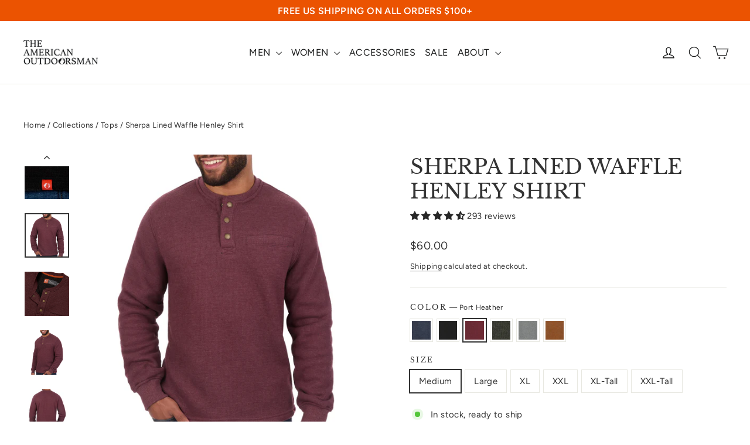

--- FILE ---
content_type: text/html; charset=utf-8
request_url: https://americanoutdoorsmangear.com/collections/tops/products/sherpa-lined-waffle-henley-shirt?variant=39720851931194
body_size: 60450
content:
<script type="text/javascript" async 
 src="https://static.klaviyo.com/onsite/js/klaviyo.js?company_id=VRqa7P"></script>

<!doctype html>
<html class="no-js" lang="en" dir="ltr">
<head>
<link rel='preconnect dns-prefetch' href='https://api.config-security.com/' crossorigin />
<link rel='preconnect dns-prefetch' href='https://conf.config-security.com/' crossorigin />
<link rel='preconnect dns-prefetch' href='https://whale.camera/' crossorigin />
<script>
/* >> TriplePixel :: start*/
window.TriplePixelData={TripleName:"the-american-outdoorsman-2.myshopify.com",ver:"2.11",plat:"SHOPIFY",isHeadless:false},function(W,H,A,L,E,_,B,N){function O(U,T,P,H,R){void 0===R&&(R=!1),H=new XMLHttpRequest,P?(H.open("POST",U,!0),H.setRequestHeader("Content-Type","application/json")):H.open("GET",U,!0),H.send(JSON.stringify(P||{})),H.onreadystatechange=function(){4===H.readyState&&200===H.status?(R=H.responseText,U.includes(".txt")?eval(R):P||(N[B]=R)):(299<H.status||H.status<200)&&T&&!R&&(R=!0,O(U,T-1,P))}}if(N=window,!N[H+"sn"]){N[H+"sn"]=1,L=function(){return Date.now().toString(36)+"_"+Math.random().toString(36)};try{A.setItem(H,1+(0|A.getItem(H)||0)),(E=JSON.parse(A.getItem(H+"U")||"[]")).push({u:location.href,r:document.referrer,t:Date.now(),id:L()}),A.setItem(H+"U",JSON.stringify(E))}catch(e){}var i,m,p;A.getItem('"!nC`')||(_=A,A=N,A[H]||(E=A[H]=function(t,e,a){return void 0===a&&(a=[]),"State"==t?E.s:(W=L(),(E._q=E._q||[]).push([W,t,e].concat(a)),W)},E.s="Installed",E._q=[],E.ch=W,B="configSecurityConfModel",N[B]=1,O("https://conf.config-security.com/model",5),i=L(),m=A[atob("c2NyZWVu")],_.setItem("di_pmt_wt",i),p={id:i,action:"profile",avatar:_.getItem("auth-security_rand_salt_"),time:m[atob("d2lkdGg=")]+":"+m[atob("aGVpZ2h0")],host:A.TriplePixelData.TripleName,plat:A.TriplePixelData.plat,url:window.location.href,ref:document.referrer,ver:A.TriplePixelData.ver},O("https://api.config-security.com/event",5,p),O("https://whale.camera/live/dot.txt",5)))}}("","TriplePixel",localStorage);
/* << TriplePixel :: end*/
</script>
<link rel='preconnect dns-prefetch' href='https://triplewhale-pixel.web.app/' crossorigin />

<link rel='preconnect dns-prefetch' href='https://triplewhale-pixel.web.app/' crossorigin />
<script>
/* >> TriplePixel :: start*/
window.TriplePixelData={TripleName:"the-american-outdoorsman-2.myshopify.com",ver:"1.9.0"},function(W,H,A,L,E,_,B,N){function O(U,T,P,H,R){void 0===R&&(R=!1),H=new XMLHttpRequest,P?(H.open("POST",U,!0),H.setRequestHeader("Content-Type","application/json")):H.open("GET",U,!0),H.send(JSON.stringify(P||{})),H.onreadystatechange=function(){4===H.readyState&&200===H.status?(R=H.responseText,U.includes(".txt")?eval(R):P||(N[B]=R)):(299<H.status||H.status<200)&&T&&!R&&(R=!0,O(U,T-1))}}if(N=window,!N[H+"sn"]){N[H+"sn"]=1;try{A.setItem(H,1+(0|A.getItem(H)||0)),(E=JSON.parse(A.getItem(H+"U")||"[]")).push(location.href),A.setItem(H+"U",JSON.stringify(E))}catch(e){}var i,m,p;A.getItem('"!nC`')||(_=A,A=N,A[H]||(L=function(){return Date.now().toString(36)+"_"+Math.random().toString(36)},E=A[H]=function(t,e){return"State"==t?E.s:(W=L(),(E._q=E._q||[]).push([W,t,e]),W)},E.s="Installed",E._q=[],E.ch=W,B="configSecurityConfModel",N[B]=1,O("//conf.config-security.com/model",5),i=L(),m=A[atob("c2NyZWVu")],_.setItem("di_pmt_wt",i),p={id:i,action:"profile",avatar:_.getItem("auth-security_rand_salt_"),time:m[atob("d2lkdGg=")]+":"+m[atob("aGVpZ2h0")],host:A.TriplePixelData.TripleName,url:window.location.href,ref:document.referrer,ver:window.TriplePixelData.ver},O("//api.config-security.com/",5,p),O("//triplewhale-pixel.web.app/dot1.9.txt",5)))}}("","TriplePixel",localStorage);
/* << TriplePixel :: end*/
</script>
  

  <link rel="stylesheet" href="https://size-charts-relentless.herokuapp.com/css/size-charts-relentless.css" />
<script>
var sizeChartsRelentless = window.sizeChartsRelentless || {};
sizeChartsRelentless.product = {"id":6647292362810,"title":"Sherpa Lined Waffle Henley Shirt","handle":"sherpa-lined-waffle-henley-shirt","description":"\u003cp\u003e\u003cstrong\u003eThis is not your typical henley and it's a longtime best-seller for a reason. The soft sherpa lining is bonded to the waffle knit outer for incredible warmth. It can be worn over a shirt or on its own, but however you wear it, it's going to be a staple of your winter wardrobe.\u003c\/strong\u003e\u003cbr\u003e\u003c\/p\u003e\n\u003cul\u003e\n\u003cli\u003e\u003cspan\u003eHeavyweight 350 GSM Sherpa-Bonded Waffle Knit Thermal Fabric\u003c\/span\u003e\u003c\/li\u003e\n\u003cli\u003e\u003cspan\u003e\u003cmeta charset=\"utf-8\"\u003e60\/40 Cotton\/Poly Outer Layer\u003c\/span\u003e\u003c\/li\u003e\n\u003cli\u003e100% Poly Sherpa Lining Throughout Entire Torso \u0026amp; Sleeves\u003c\/li\u003e\n\u003cli\u003e\n\u003cspan\u003eHenley Style w\/ Metal Logo \u003c\/span\u003e\u003cspan\u003eSnap Placket\u003c\/span\u003e\n\u003c\/li\u003e\n\u003cli\u003e\n\u003cspan\u003eChest Welt Pocket w\/ Snap \u003c\/span\u003e\u003cspan\u003eClosure\u003c\/span\u003e\n\u003c\/li\u003e\n\u003cli\u003e\u003cspan\u003eCoverlock Seams\u003c\/span\u003e\u003c\/li\u003e\n\u003c\/ul\u003e\n\u003ch5 style=\"text-align: center;\"\u003eModel is 6′1″, wearing size L\u003c\/h5\u003e","published_at":"2021-09-10T13:05:11-04:00","created_at":"2021-09-10T13:05:11-04:00","vendor":"The American Outdoorsman","type":"Henley Shirts","tags":["Best Sellers","Fall\/Winter","FW22","Henley","Jacket","Long-Sleeve","Outerwear","Tops"],"price":6000,"price_min":6000,"price_max":6000,"available":true,"price_varies":false,"compare_at_price":null,"compare_at_price_min":0,"compare_at_price_max":0,"compare_at_price_varies":false,"variants":[{"id":39429310677050,"title":"Indigo Heather \/ Medium","option1":"Indigo Heather","option2":"Medium","option3":null,"sku":"ECOF2D3988-NV485-M","requires_shipping":true,"taxable":true,"featured_image":{"id":30131187908666,"product_id":6647292362810,"position":1,"created_at":"2024-10-10T13:03:35-04:00","updated_at":"2025-09-23T17:08:55-04:00","alt":null,"width":3000,"height":3000,"src":"\/\/americanoutdoorsmangear.com\/cdn\/shop\/files\/3988_IndigoHthr_Front2.jpg?v=1758661735","variant_ids":[39429310677050,39429310709818,39429310742586,39429310775354,41016979521594,41016979554362]},"available":true,"name":"Sherpa Lined Waffle Henley Shirt - Indigo Heather \/ Medium","public_title":"Indigo Heather \/ Medium","options":["Indigo Heather","Medium"],"price":6000,"weight":454,"compare_at_price":null,"inventory_quantity":24,"inventory_management":"shopify","inventory_policy":"deny","barcode":"796129804277","featured_media":{"alt":null,"id":22348796887098,"position":1,"preview_image":{"aspect_ratio":1.0,"height":3000,"width":3000,"src":"\/\/americanoutdoorsmangear.com\/cdn\/shop\/files\/3988_IndigoHthr_Front2.jpg?v=1758661735"}},"requires_selling_plan":false,"selling_plan_allocations":[]},{"id":39429310709818,"title":"Indigo Heather \/ Large","option1":"Indigo Heather","option2":"Large","option3":null,"sku":"ECOF2D3988-NV485-L","requires_shipping":true,"taxable":true,"featured_image":{"id":30131187908666,"product_id":6647292362810,"position":1,"created_at":"2024-10-10T13:03:35-04:00","updated_at":"2025-09-23T17:08:55-04:00","alt":null,"width":3000,"height":3000,"src":"\/\/americanoutdoorsmangear.com\/cdn\/shop\/files\/3988_IndigoHthr_Front2.jpg?v=1758661735","variant_ids":[39429310677050,39429310709818,39429310742586,39429310775354,41016979521594,41016979554362]},"available":true,"name":"Sherpa Lined Waffle Henley Shirt - Indigo Heather \/ Large","public_title":"Indigo Heather \/ Large","options":["Indigo Heather","Large"],"price":6000,"weight":454,"compare_at_price":null,"inventory_quantity":24,"inventory_management":"shopify","inventory_policy":"deny","barcode":"796129804284","featured_media":{"alt":null,"id":22348796887098,"position":1,"preview_image":{"aspect_ratio":1.0,"height":3000,"width":3000,"src":"\/\/americanoutdoorsmangear.com\/cdn\/shop\/files\/3988_IndigoHthr_Front2.jpg?v=1758661735"}},"requires_selling_plan":false,"selling_plan_allocations":[]},{"id":39429310742586,"title":"Indigo Heather \/ XL","option1":"Indigo Heather","option2":"XL","option3":null,"sku":"ECOF2D3988-NV485-XL","requires_shipping":true,"taxable":true,"featured_image":{"id":30131187908666,"product_id":6647292362810,"position":1,"created_at":"2024-10-10T13:03:35-04:00","updated_at":"2025-09-23T17:08:55-04:00","alt":null,"width":3000,"height":3000,"src":"\/\/americanoutdoorsmangear.com\/cdn\/shop\/files\/3988_IndigoHthr_Front2.jpg?v=1758661735","variant_ids":[39429310677050,39429310709818,39429310742586,39429310775354,41016979521594,41016979554362]},"available":true,"name":"Sherpa Lined Waffle Henley Shirt - Indigo Heather \/ XL","public_title":"Indigo Heather \/ XL","options":["Indigo Heather","XL"],"price":6000,"weight":454,"compare_at_price":null,"inventory_quantity":24,"inventory_management":"shopify","inventory_policy":"deny","barcode":"796129804291","featured_media":{"alt":null,"id":22348796887098,"position":1,"preview_image":{"aspect_ratio":1.0,"height":3000,"width":3000,"src":"\/\/americanoutdoorsmangear.com\/cdn\/shop\/files\/3988_IndigoHthr_Front2.jpg?v=1758661735"}},"requires_selling_plan":false,"selling_plan_allocations":[]},{"id":39429310775354,"title":"Indigo Heather \/ XXL","option1":"Indigo Heather","option2":"XXL","option3":null,"sku":"ECOF2D3988-NV485-XXL","requires_shipping":true,"taxable":true,"featured_image":{"id":30131187908666,"product_id":6647292362810,"position":1,"created_at":"2024-10-10T13:03:35-04:00","updated_at":"2025-09-23T17:08:55-04:00","alt":null,"width":3000,"height":3000,"src":"\/\/americanoutdoorsmangear.com\/cdn\/shop\/files\/3988_IndigoHthr_Front2.jpg?v=1758661735","variant_ids":[39429310677050,39429310709818,39429310742586,39429310775354,41016979521594,41016979554362]},"available":true,"name":"Sherpa Lined Waffle Henley Shirt - Indigo Heather \/ XXL","public_title":"Indigo Heather \/ XXL","options":["Indigo Heather","XXL"],"price":6000,"weight":454,"compare_at_price":null,"inventory_quantity":24,"inventory_management":"shopify","inventory_policy":"deny","barcode":"796129804307","featured_media":{"alt":null,"id":22348796887098,"position":1,"preview_image":{"aspect_ratio":1.0,"height":3000,"width":3000,"src":"\/\/americanoutdoorsmangear.com\/cdn\/shop\/files\/3988_IndigoHthr_Front2.jpg?v=1758661735"}},"requires_selling_plan":false,"selling_plan_allocations":[]},{"id":41016979521594,"title":"Indigo Heather \/ XL-Tall","option1":"Indigo Heather","option2":"XL-Tall","option3":null,"sku":"ECOD3988X-NV485-XLT","requires_shipping":true,"taxable":true,"featured_image":{"id":30131187908666,"product_id":6647292362810,"position":1,"created_at":"2024-10-10T13:03:35-04:00","updated_at":"2025-09-23T17:08:55-04:00","alt":null,"width":3000,"height":3000,"src":"\/\/americanoutdoorsmangear.com\/cdn\/shop\/files\/3988_IndigoHthr_Front2.jpg?v=1758661735","variant_ids":[39429310677050,39429310709818,39429310742586,39429310775354,41016979521594,41016979554362]},"available":true,"name":"Sherpa Lined Waffle Henley Shirt - Indigo Heather \/ XL-Tall","public_title":"Indigo Heather \/ XL-Tall","options":["Indigo Heather","XL-Tall"],"price":6000,"weight":454,"compare_at_price":null,"inventory_quantity":24,"inventory_management":"shopify","inventory_policy":"deny","barcode":"199225032559","featured_media":{"alt":null,"id":22348796887098,"position":1,"preview_image":{"aspect_ratio":1.0,"height":3000,"width":3000,"src":"\/\/americanoutdoorsmangear.com\/cdn\/shop\/files\/3988_IndigoHthr_Front2.jpg?v=1758661735"}},"requires_selling_plan":false,"selling_plan_allocations":[]},{"id":41016979554362,"title":"Indigo Heather \/ XXL-Tall","option1":"Indigo Heather","option2":"XXL-Tall","option3":null,"sku":"ECOD3988X-NV485-XXLT","requires_shipping":true,"taxable":true,"featured_image":{"id":30131187908666,"product_id":6647292362810,"position":1,"created_at":"2024-10-10T13:03:35-04:00","updated_at":"2025-09-23T17:08:55-04:00","alt":null,"width":3000,"height":3000,"src":"\/\/americanoutdoorsmangear.com\/cdn\/shop\/files\/3988_IndigoHthr_Front2.jpg?v=1758661735","variant_ids":[39429310677050,39429310709818,39429310742586,39429310775354,41016979521594,41016979554362]},"available":true,"name":"Sherpa Lined Waffle Henley Shirt - Indigo Heather \/ XXL-Tall","public_title":"Indigo Heather \/ XXL-Tall","options":["Indigo Heather","XXL-Tall"],"price":6000,"weight":454,"compare_at_price":null,"inventory_quantity":24,"inventory_management":"shopify","inventory_policy":"deny","barcode":"199225032566","featured_media":{"alt":null,"id":22348796887098,"position":1,"preview_image":{"aspect_ratio":1.0,"height":3000,"width":3000,"src":"\/\/americanoutdoorsmangear.com\/cdn\/shop\/files\/3988_IndigoHthr_Front2.jpg?v=1758661735"}},"requires_selling_plan":false,"selling_plan_allocations":[]},{"id":39429310545978,"title":"Black \/ Medium","option1":"Black","option2":"Medium","option3":null,"sku":"ECOF1D3745-BK001-M","requires_shipping":true,"taxable":true,"featured_image":{"id":30131187384378,"product_id":6647292362810,"position":6,"created_at":"2024-10-10T13:03:34-04:00","updated_at":"2024-10-10T13:03:39-04:00","alt":null,"width":3000,"height":3000,"src":"\/\/americanoutdoorsmangear.com\/cdn\/shop\/files\/3988_Black_Front.jpg?v=1728579819","variant_ids":[39429310545978,39429310578746,39429310611514,39429310644282]},"available":true,"name":"Sherpa Lined Waffle Henley Shirt - Black \/ Medium","public_title":"Black \/ Medium","options":["Black","Medium"],"price":6000,"weight":454,"compare_at_price":null,"inventory_quantity":24,"inventory_management":"shopify","inventory_policy":"deny","barcode":"796129702566","featured_media":{"alt":null,"id":22348796100666,"position":6,"preview_image":{"aspect_ratio":1.0,"height":3000,"width":3000,"src":"\/\/americanoutdoorsmangear.com\/cdn\/shop\/files\/3988_Black_Front.jpg?v=1728579819"}},"requires_selling_plan":false,"selling_plan_allocations":[]},{"id":39429310578746,"title":"Black \/ Large","option1":"Black","option2":"Large","option3":null,"sku":"ECOF1D3745-BK001-L","requires_shipping":true,"taxable":true,"featured_image":{"id":30131187384378,"product_id":6647292362810,"position":6,"created_at":"2024-10-10T13:03:34-04:00","updated_at":"2024-10-10T13:03:39-04:00","alt":null,"width":3000,"height":3000,"src":"\/\/americanoutdoorsmangear.com\/cdn\/shop\/files\/3988_Black_Front.jpg?v=1728579819","variant_ids":[39429310545978,39429310578746,39429310611514,39429310644282]},"available":true,"name":"Sherpa Lined Waffle Henley Shirt - Black \/ Large","public_title":"Black \/ Large","options":["Black","Large"],"price":6000,"weight":454,"compare_at_price":null,"inventory_quantity":24,"inventory_management":"shopify","inventory_policy":"deny","barcode":"796129702573","featured_media":{"alt":null,"id":22348796100666,"position":6,"preview_image":{"aspect_ratio":1.0,"height":3000,"width":3000,"src":"\/\/americanoutdoorsmangear.com\/cdn\/shop\/files\/3988_Black_Front.jpg?v=1728579819"}},"requires_selling_plan":false,"selling_plan_allocations":[]},{"id":39429310611514,"title":"Black \/ XL","option1":"Black","option2":"XL","option3":null,"sku":"ECOF1D3745-BK001-XL","requires_shipping":true,"taxable":true,"featured_image":{"id":30131187384378,"product_id":6647292362810,"position":6,"created_at":"2024-10-10T13:03:34-04:00","updated_at":"2024-10-10T13:03:39-04:00","alt":null,"width":3000,"height":3000,"src":"\/\/americanoutdoorsmangear.com\/cdn\/shop\/files\/3988_Black_Front.jpg?v=1728579819","variant_ids":[39429310545978,39429310578746,39429310611514,39429310644282]},"available":true,"name":"Sherpa Lined Waffle Henley Shirt - Black \/ XL","public_title":"Black \/ XL","options":["Black","XL"],"price":6000,"weight":454,"compare_at_price":null,"inventory_quantity":24,"inventory_management":"shopify","inventory_policy":"deny","barcode":"796129702580","featured_media":{"alt":null,"id":22348796100666,"position":6,"preview_image":{"aspect_ratio":1.0,"height":3000,"width":3000,"src":"\/\/americanoutdoorsmangear.com\/cdn\/shop\/files\/3988_Black_Front.jpg?v=1728579819"}},"requires_selling_plan":false,"selling_plan_allocations":[]},{"id":39429310644282,"title":"Black \/ XXL","option1":"Black","option2":"XXL","option3":null,"sku":"ECOF1D3745-BK001-XXL","requires_shipping":true,"taxable":true,"featured_image":{"id":30131187384378,"product_id":6647292362810,"position":6,"created_at":"2024-10-10T13:03:34-04:00","updated_at":"2024-10-10T13:03:39-04:00","alt":null,"width":3000,"height":3000,"src":"\/\/americanoutdoorsmangear.com\/cdn\/shop\/files\/3988_Black_Front.jpg?v=1728579819","variant_ids":[39429310545978,39429310578746,39429310611514,39429310644282]},"available":true,"name":"Sherpa Lined Waffle Henley Shirt - Black \/ XXL","public_title":"Black \/ XXL","options":["Black","XXL"],"price":6000,"weight":454,"compare_at_price":null,"inventory_quantity":24,"inventory_management":"shopify","inventory_policy":"deny","barcode":"796129702597","featured_media":{"alt":null,"id":22348796100666,"position":6,"preview_image":{"aspect_ratio":1.0,"height":3000,"width":3000,"src":"\/\/americanoutdoorsmangear.com\/cdn\/shop\/files\/3988_Black_Front.jpg?v=1728579819"}},"requires_selling_plan":false,"selling_plan_allocations":[]},{"id":39720851931194,"title":"Port Heather \/ Medium","option1":"Port Heather","option2":"Medium","option3":null,"sku":"ECOF2D3988-RD276-M","requires_shipping":true,"taxable":true,"featured_image":{"id":30131187777594,"product_id":6647292362810,"position":11,"created_at":"2024-10-10T13:03:36-04:00","updated_at":"2024-10-10T13:03:39-04:00","alt":null,"width":3000,"height":3000,"src":"\/\/americanoutdoorsmangear.com\/cdn\/shop\/files\/3988_PortHthr_Front.jpg?v=1728579819","variant_ids":[39720851931194,39720856649786,39720857403450,39720857534522,41016979652666,41016979685434]},"available":true,"name":"Sherpa Lined Waffle Henley Shirt - Port Heather \/ Medium","public_title":"Port Heather \/ Medium","options":["Port Heather","Medium"],"price":6000,"weight":454,"compare_at_price":null,"inventory_quantity":24,"inventory_management":"shopify","inventory_policy":"deny","barcode":"796129804314","featured_media":{"alt":null,"id":22348796985402,"position":11,"preview_image":{"aspect_ratio":1.0,"height":3000,"width":3000,"src":"\/\/americanoutdoorsmangear.com\/cdn\/shop\/files\/3988_PortHthr_Front.jpg?v=1728579819"}},"requires_selling_plan":false,"selling_plan_allocations":[]},{"id":39720856649786,"title":"Port Heather \/ Large","option1":"Port Heather","option2":"Large","option3":null,"sku":"ECOF2D3988-RD276-L","requires_shipping":true,"taxable":true,"featured_image":{"id":30131187777594,"product_id":6647292362810,"position":11,"created_at":"2024-10-10T13:03:36-04:00","updated_at":"2024-10-10T13:03:39-04:00","alt":null,"width":3000,"height":3000,"src":"\/\/americanoutdoorsmangear.com\/cdn\/shop\/files\/3988_PortHthr_Front.jpg?v=1728579819","variant_ids":[39720851931194,39720856649786,39720857403450,39720857534522,41016979652666,41016979685434]},"available":true,"name":"Sherpa Lined Waffle Henley Shirt - Port Heather \/ Large","public_title":"Port Heather \/ Large","options":["Port Heather","Large"],"price":6000,"weight":454,"compare_at_price":null,"inventory_quantity":24,"inventory_management":"shopify","inventory_policy":"deny","barcode":"796129804321","featured_media":{"alt":null,"id":22348796985402,"position":11,"preview_image":{"aspect_ratio":1.0,"height":3000,"width":3000,"src":"\/\/americanoutdoorsmangear.com\/cdn\/shop\/files\/3988_PortHthr_Front.jpg?v=1728579819"}},"requires_selling_plan":false,"selling_plan_allocations":[]},{"id":39720857403450,"title":"Port Heather \/ XL","option1":"Port Heather","option2":"XL","option3":null,"sku":"ECOF2D3988-RD276-XL","requires_shipping":true,"taxable":true,"featured_image":{"id":30131187777594,"product_id":6647292362810,"position":11,"created_at":"2024-10-10T13:03:36-04:00","updated_at":"2024-10-10T13:03:39-04:00","alt":null,"width":3000,"height":3000,"src":"\/\/americanoutdoorsmangear.com\/cdn\/shop\/files\/3988_PortHthr_Front.jpg?v=1728579819","variant_ids":[39720851931194,39720856649786,39720857403450,39720857534522,41016979652666,41016979685434]},"available":true,"name":"Sherpa Lined Waffle Henley Shirt - Port Heather \/ XL","public_title":"Port Heather \/ XL","options":["Port Heather","XL"],"price":6000,"weight":454,"compare_at_price":null,"inventory_quantity":24,"inventory_management":"shopify","inventory_policy":"deny","barcode":"796129804338","featured_media":{"alt":null,"id":22348796985402,"position":11,"preview_image":{"aspect_ratio":1.0,"height":3000,"width":3000,"src":"\/\/americanoutdoorsmangear.com\/cdn\/shop\/files\/3988_PortHthr_Front.jpg?v=1728579819"}},"requires_selling_plan":false,"selling_plan_allocations":[]},{"id":39720857534522,"title":"Port Heather \/ XXL","option1":"Port Heather","option2":"XXL","option3":null,"sku":"ECOF2D3988-RD276-XXL","requires_shipping":true,"taxable":true,"featured_image":{"id":30131187777594,"product_id":6647292362810,"position":11,"created_at":"2024-10-10T13:03:36-04:00","updated_at":"2024-10-10T13:03:39-04:00","alt":null,"width":3000,"height":3000,"src":"\/\/americanoutdoorsmangear.com\/cdn\/shop\/files\/3988_PortHthr_Front.jpg?v=1728579819","variant_ids":[39720851931194,39720856649786,39720857403450,39720857534522,41016979652666,41016979685434]},"available":true,"name":"Sherpa Lined Waffle Henley Shirt - Port Heather \/ XXL","public_title":"Port Heather \/ XXL","options":["Port Heather","XXL"],"price":6000,"weight":454,"compare_at_price":null,"inventory_quantity":24,"inventory_management":"shopify","inventory_policy":"deny","barcode":"796129804345","featured_media":{"alt":null,"id":22348796985402,"position":11,"preview_image":{"aspect_ratio":1.0,"height":3000,"width":3000,"src":"\/\/americanoutdoorsmangear.com\/cdn\/shop\/files\/3988_PortHthr_Front.jpg?v=1728579819"}},"requires_selling_plan":false,"selling_plan_allocations":[]},{"id":41016979652666,"title":"Port Heather \/ XL-Tall","option1":"Port Heather","option2":"XL-Tall","option3":null,"sku":"ECOD3988X-RD276-XLT","requires_shipping":true,"taxable":true,"featured_image":{"id":30131187777594,"product_id":6647292362810,"position":11,"created_at":"2024-10-10T13:03:36-04:00","updated_at":"2024-10-10T13:03:39-04:00","alt":null,"width":3000,"height":3000,"src":"\/\/americanoutdoorsmangear.com\/cdn\/shop\/files\/3988_PortHthr_Front.jpg?v=1728579819","variant_ids":[39720851931194,39720856649786,39720857403450,39720857534522,41016979652666,41016979685434]},"available":true,"name":"Sherpa Lined Waffle Henley Shirt - Port Heather \/ XL-Tall","public_title":"Port Heather \/ XL-Tall","options":["Port Heather","XL-Tall"],"price":6000,"weight":454,"compare_at_price":null,"inventory_quantity":24,"inventory_management":"shopify","inventory_policy":"deny","barcode":"199225033082","featured_media":{"alt":null,"id":22348796985402,"position":11,"preview_image":{"aspect_ratio":1.0,"height":3000,"width":3000,"src":"\/\/americanoutdoorsmangear.com\/cdn\/shop\/files\/3988_PortHthr_Front.jpg?v=1728579819"}},"requires_selling_plan":false,"selling_plan_allocations":[]},{"id":41016979685434,"title":"Port Heather \/ XXL-Tall","option1":"Port Heather","option2":"XXL-Tall","option3":null,"sku":"ECOD3988X-RD276-XXLT","requires_shipping":true,"taxable":true,"featured_image":{"id":30131187777594,"product_id":6647292362810,"position":11,"created_at":"2024-10-10T13:03:36-04:00","updated_at":"2024-10-10T13:03:39-04:00","alt":null,"width":3000,"height":3000,"src":"\/\/americanoutdoorsmangear.com\/cdn\/shop\/files\/3988_PortHthr_Front.jpg?v=1728579819","variant_ids":[39720851931194,39720856649786,39720857403450,39720857534522,41016979652666,41016979685434]},"available":true,"name":"Sherpa Lined Waffle Henley Shirt - Port Heather \/ XXL-Tall","public_title":"Port Heather \/ XXL-Tall","options":["Port Heather","XXL-Tall"],"price":6000,"weight":454,"compare_at_price":null,"inventory_quantity":24,"inventory_management":"shopify","inventory_policy":"deny","barcode":"199225033099","featured_media":{"alt":null,"id":22348796985402,"position":11,"preview_image":{"aspect_ratio":1.0,"height":3000,"width":3000,"src":"\/\/americanoutdoorsmangear.com\/cdn\/shop\/files\/3988_PortHthr_Front.jpg?v=1728579819"}},"requires_selling_plan":false,"selling_plan_allocations":[]},{"id":39720850522170,"title":"Hunter Green Heather \/ Medium","option1":"Hunter Green Heather","option2":"Medium","option3":null,"sku":"ECOF2D3988-GR463-M","requires_shipping":true,"taxable":true,"featured_image":{"id":30131187417146,"product_id":6647292362810,"position":16,"created_at":"2024-10-10T13:03:35-04:00","updated_at":"2024-10-10T13:03:39-04:00","alt":null,"width":3000,"height":3000,"src":"\/\/americanoutdoorsmangear.com\/cdn\/shop\/files\/3988_HunterGreenHthr_Front2.jpg?v=1728579819","variant_ids":[39720850522170,39720851341370,39720851734586,39720857862202,41016979718202,41016979750970]},"available":true,"name":"Sherpa Lined Waffle Henley Shirt - Hunter Green Heather \/ Medium","public_title":"Hunter Green Heather \/ Medium","options":["Hunter Green Heather","Medium"],"price":6000,"weight":454,"compare_at_price":null,"inventory_quantity":24,"inventory_management":"shopify","inventory_policy":"deny","barcode":"796129804239","featured_media":{"alt":null,"id":22348796559418,"position":16,"preview_image":{"aspect_ratio":1.0,"height":3000,"width":3000,"src":"\/\/americanoutdoorsmangear.com\/cdn\/shop\/files\/3988_HunterGreenHthr_Front2.jpg?v=1728579819"}},"requires_selling_plan":false,"selling_plan_allocations":[]},{"id":39720851341370,"title":"Hunter Green Heather \/ Large","option1":"Hunter Green Heather","option2":"Large","option3":null,"sku":"ECOF2D3988-GR463-L","requires_shipping":true,"taxable":true,"featured_image":{"id":30131187417146,"product_id":6647292362810,"position":16,"created_at":"2024-10-10T13:03:35-04:00","updated_at":"2024-10-10T13:03:39-04:00","alt":null,"width":3000,"height":3000,"src":"\/\/americanoutdoorsmangear.com\/cdn\/shop\/files\/3988_HunterGreenHthr_Front2.jpg?v=1728579819","variant_ids":[39720850522170,39720851341370,39720851734586,39720857862202,41016979718202,41016979750970]},"available":true,"name":"Sherpa Lined Waffle Henley Shirt - Hunter Green Heather \/ Large","public_title":"Hunter Green Heather \/ Large","options":["Hunter Green Heather","Large"],"price":6000,"weight":454,"compare_at_price":null,"inventory_quantity":24,"inventory_management":"shopify","inventory_policy":"deny","barcode":"796129804246","featured_media":{"alt":null,"id":22348796559418,"position":16,"preview_image":{"aspect_ratio":1.0,"height":3000,"width":3000,"src":"\/\/americanoutdoorsmangear.com\/cdn\/shop\/files\/3988_HunterGreenHthr_Front2.jpg?v=1728579819"}},"requires_selling_plan":false,"selling_plan_allocations":[]},{"id":39720851734586,"title":"Hunter Green Heather \/ XL","option1":"Hunter Green Heather","option2":"XL","option3":null,"sku":"ECOF2D3988-GR463-XL","requires_shipping":true,"taxable":true,"featured_image":{"id":30131187417146,"product_id":6647292362810,"position":16,"created_at":"2024-10-10T13:03:35-04:00","updated_at":"2024-10-10T13:03:39-04:00","alt":null,"width":3000,"height":3000,"src":"\/\/americanoutdoorsmangear.com\/cdn\/shop\/files\/3988_HunterGreenHthr_Front2.jpg?v=1728579819","variant_ids":[39720850522170,39720851341370,39720851734586,39720857862202,41016979718202,41016979750970]},"available":true,"name":"Sherpa Lined Waffle Henley Shirt - Hunter Green Heather \/ XL","public_title":"Hunter Green Heather \/ XL","options":["Hunter Green Heather","XL"],"price":6000,"weight":454,"compare_at_price":null,"inventory_quantity":24,"inventory_management":"shopify","inventory_policy":"deny","barcode":"796129804253","featured_media":{"alt":null,"id":22348796559418,"position":16,"preview_image":{"aspect_ratio":1.0,"height":3000,"width":3000,"src":"\/\/americanoutdoorsmangear.com\/cdn\/shop\/files\/3988_HunterGreenHthr_Front2.jpg?v=1728579819"}},"requires_selling_plan":false,"selling_plan_allocations":[]},{"id":39720857862202,"title":"Hunter Green Heather \/ XXL","option1":"Hunter Green Heather","option2":"XXL","option3":null,"sku":"ECOF2D3988-GR463-XXL","requires_shipping":true,"taxable":true,"featured_image":{"id":30131187417146,"product_id":6647292362810,"position":16,"created_at":"2024-10-10T13:03:35-04:00","updated_at":"2024-10-10T13:03:39-04:00","alt":null,"width":3000,"height":3000,"src":"\/\/americanoutdoorsmangear.com\/cdn\/shop\/files\/3988_HunterGreenHthr_Front2.jpg?v=1728579819","variant_ids":[39720850522170,39720851341370,39720851734586,39720857862202,41016979718202,41016979750970]},"available":true,"name":"Sherpa Lined Waffle Henley Shirt - Hunter Green Heather \/ XXL","public_title":"Hunter Green Heather \/ XXL","options":["Hunter Green Heather","XXL"],"price":6000,"weight":454,"compare_at_price":null,"inventory_quantity":24,"inventory_management":"shopify","inventory_policy":"deny","barcode":"796129804260","featured_media":{"alt":null,"id":22348796559418,"position":16,"preview_image":{"aspect_ratio":1.0,"height":3000,"width":3000,"src":"\/\/americanoutdoorsmangear.com\/cdn\/shop\/files\/3988_HunterGreenHthr_Front2.jpg?v=1728579819"}},"requires_selling_plan":false,"selling_plan_allocations":[]},{"id":41016979718202,"title":"Hunter Green Heather \/ XL-Tall","option1":"Hunter Green Heather","option2":"XL-Tall","option3":null,"sku":"ECOD3988X-GR463-XLT","requires_shipping":true,"taxable":true,"featured_image":{"id":30131187417146,"product_id":6647292362810,"position":16,"created_at":"2024-10-10T13:03:35-04:00","updated_at":"2024-10-10T13:03:39-04:00","alt":null,"width":3000,"height":3000,"src":"\/\/americanoutdoorsmangear.com\/cdn\/shop\/files\/3988_HunterGreenHthr_Front2.jpg?v=1728579819","variant_ids":[39720850522170,39720851341370,39720851734586,39720857862202,41016979718202,41016979750970]},"available":true,"name":"Sherpa Lined Waffle Henley Shirt - Hunter Green Heather \/ XL-Tall","public_title":"Hunter Green Heather \/ XL-Tall","options":["Hunter Green Heather","XL-Tall"],"price":6000,"weight":454,"compare_at_price":null,"inventory_quantity":24,"inventory_management":"shopify","inventory_policy":"deny","barcode":"199225032535","featured_media":{"alt":null,"id":22348796559418,"position":16,"preview_image":{"aspect_ratio":1.0,"height":3000,"width":3000,"src":"\/\/americanoutdoorsmangear.com\/cdn\/shop\/files\/3988_HunterGreenHthr_Front2.jpg?v=1728579819"}},"requires_selling_plan":false,"selling_plan_allocations":[]},{"id":41016979750970,"title":"Hunter Green Heather \/ XXL-Tall","option1":"Hunter Green Heather","option2":"XXL-Tall","option3":null,"sku":"ECOD3988X-GR463-XXLT","requires_shipping":true,"taxable":true,"featured_image":{"id":30131187417146,"product_id":6647292362810,"position":16,"created_at":"2024-10-10T13:03:35-04:00","updated_at":"2024-10-10T13:03:39-04:00","alt":null,"width":3000,"height":3000,"src":"\/\/americanoutdoorsmangear.com\/cdn\/shop\/files\/3988_HunterGreenHthr_Front2.jpg?v=1728579819","variant_ids":[39720850522170,39720851341370,39720851734586,39720857862202,41016979718202,41016979750970]},"available":true,"name":"Sherpa Lined Waffle Henley Shirt - Hunter Green Heather \/ XXL-Tall","public_title":"Hunter Green Heather \/ XXL-Tall","options":["Hunter Green Heather","XXL-Tall"],"price":6000,"weight":454,"compare_at_price":null,"inventory_quantity":24,"inventory_management":"shopify","inventory_policy":"deny","barcode":"199225032542","featured_media":{"alt":null,"id":22348796559418,"position":16,"preview_image":{"aspect_ratio":1.0,"height":3000,"width":3000,"src":"\/\/americanoutdoorsmangear.com\/cdn\/shop\/files\/3988_HunterGreenHthr_Front2.jpg?v=1728579819"}},"requires_selling_plan":false,"selling_plan_allocations":[]},{"id":39429310808122,"title":"Shale Heather \/ Medium","option1":"Shale Heather","option2":"Medium","option3":null,"sku":"ECOF1D3745-GY259-M","requires_shipping":true,"taxable":true,"featured_image":{"id":30131187744826,"product_id":6647292362810,"position":21,"created_at":"2024-10-10T13:03:37-04:00","updated_at":"2024-10-10T13:03:39-04:00","alt":null,"width":3000,"height":3000,"src":"\/\/americanoutdoorsmangear.com\/cdn\/shop\/files\/3988_ShaleHthr_Front2.jpg?v=1728579819","variant_ids":[39429310808122,39429310840890,39429310873658,39429310906426]},"available":true,"name":"Sherpa Lined Waffle Henley Shirt - Shale Heather \/ Medium","public_title":"Shale Heather \/ Medium","options":["Shale Heather","Medium"],"price":6000,"weight":454,"compare_at_price":null,"inventory_quantity":24,"inventory_management":"shopify","inventory_policy":"deny","barcode":"796129702603","featured_media":{"alt":null,"id":22348797378618,"position":21,"preview_image":{"aspect_ratio":1.0,"height":3000,"width":3000,"src":"\/\/americanoutdoorsmangear.com\/cdn\/shop\/files\/3988_ShaleHthr_Front2.jpg?v=1728579819"}},"requires_selling_plan":false,"selling_plan_allocations":[]},{"id":39429310840890,"title":"Shale Heather \/ Large","option1":"Shale Heather","option2":"Large","option3":null,"sku":"ECOF1D3745-GY259-L","requires_shipping":true,"taxable":true,"featured_image":{"id":30131187744826,"product_id":6647292362810,"position":21,"created_at":"2024-10-10T13:03:37-04:00","updated_at":"2024-10-10T13:03:39-04:00","alt":null,"width":3000,"height":3000,"src":"\/\/americanoutdoorsmangear.com\/cdn\/shop\/files\/3988_ShaleHthr_Front2.jpg?v=1728579819","variant_ids":[39429310808122,39429310840890,39429310873658,39429310906426]},"available":true,"name":"Sherpa Lined Waffle Henley Shirt - Shale Heather \/ Large","public_title":"Shale Heather \/ Large","options":["Shale Heather","Large"],"price":6000,"weight":454,"compare_at_price":null,"inventory_quantity":24,"inventory_management":"shopify","inventory_policy":"deny","barcode":"796129702610","featured_media":{"alt":null,"id":22348797378618,"position":21,"preview_image":{"aspect_ratio":1.0,"height":3000,"width":3000,"src":"\/\/americanoutdoorsmangear.com\/cdn\/shop\/files\/3988_ShaleHthr_Front2.jpg?v=1728579819"}},"requires_selling_plan":false,"selling_plan_allocations":[]},{"id":39429310873658,"title":"Shale Heather \/ XL","option1":"Shale Heather","option2":"XL","option3":null,"sku":"ECOF1D3745-GY259-XL","requires_shipping":true,"taxable":true,"featured_image":{"id":30131187744826,"product_id":6647292362810,"position":21,"created_at":"2024-10-10T13:03:37-04:00","updated_at":"2024-10-10T13:03:39-04:00","alt":null,"width":3000,"height":3000,"src":"\/\/americanoutdoorsmangear.com\/cdn\/shop\/files\/3988_ShaleHthr_Front2.jpg?v=1728579819","variant_ids":[39429310808122,39429310840890,39429310873658,39429310906426]},"available":true,"name":"Sherpa Lined Waffle Henley Shirt - Shale Heather \/ XL","public_title":"Shale Heather \/ XL","options":["Shale Heather","XL"],"price":6000,"weight":454,"compare_at_price":null,"inventory_quantity":24,"inventory_management":"shopify","inventory_policy":"deny","barcode":"796129702627","featured_media":{"alt":null,"id":22348797378618,"position":21,"preview_image":{"aspect_ratio":1.0,"height":3000,"width":3000,"src":"\/\/americanoutdoorsmangear.com\/cdn\/shop\/files\/3988_ShaleHthr_Front2.jpg?v=1728579819"}},"requires_selling_plan":false,"selling_plan_allocations":[]},{"id":39429310906426,"title":"Shale Heather \/ XXL","option1":"Shale Heather","option2":"XXL","option3":null,"sku":"ECOF1D3745-GY259-XXL","requires_shipping":true,"taxable":true,"featured_image":{"id":30131187744826,"product_id":6647292362810,"position":21,"created_at":"2024-10-10T13:03:37-04:00","updated_at":"2024-10-10T13:03:39-04:00","alt":null,"width":3000,"height":3000,"src":"\/\/americanoutdoorsmangear.com\/cdn\/shop\/files\/3988_ShaleHthr_Front2.jpg?v=1728579819","variant_ids":[39429310808122,39429310840890,39429310873658,39429310906426]},"available":true,"name":"Sherpa Lined Waffle Henley Shirt - Shale Heather \/ XXL","public_title":"Shale Heather \/ XXL","options":["Shale Heather","XXL"],"price":6000,"weight":454,"compare_at_price":null,"inventory_quantity":24,"inventory_management":"shopify","inventory_policy":"deny","barcode":"796129702634","featured_media":{"alt":null,"id":22348797378618,"position":21,"preview_image":{"aspect_ratio":1.0,"height":3000,"width":3000,"src":"\/\/americanoutdoorsmangear.com\/cdn\/shop\/files\/3988_ShaleHthr_Front2.jpg?v=1728579819"}},"requires_selling_plan":false,"selling_plan_allocations":[]},{"id":39720848490554,"title":"Copper Heather \/ Medium","option1":"Copper Heather","option2":"Medium","option3":null,"sku":"ECOF2D3988-BR303-M","requires_shipping":true,"taxable":true,"featured_image":{"id":30131187351610,"product_id":6647292362810,"position":24,"created_at":"2024-10-10T13:03:35-04:00","updated_at":"2024-10-10T13:03:39-04:00","alt":null,"width":3000,"height":3000,"src":"\/\/americanoutdoorsmangear.com\/cdn\/shop\/files\/3988_Copper_Front2.jpg?v=1728579819","variant_ids":[39720848490554,39720848523322,39720849309754,39720849375290]},"available":true,"name":"Sherpa Lined Waffle Henley Shirt - Copper Heather \/ Medium","public_title":"Copper Heather \/ Medium","options":["Copper Heather","Medium"],"price":6000,"weight":454,"compare_at_price":null,"inventory_quantity":24,"inventory_management":"shopify","inventory_policy":"deny","barcode":"796129804192","featured_media":{"alt":null,"id":22348796264506,"position":24,"preview_image":{"aspect_ratio":1.0,"height":3000,"width":3000,"src":"\/\/americanoutdoorsmangear.com\/cdn\/shop\/files\/3988_Copper_Front2.jpg?v=1728579819"}},"requires_selling_plan":false,"selling_plan_allocations":[]},{"id":39720848523322,"title":"Copper Heather \/ Large","option1":"Copper Heather","option2":"Large","option3":null,"sku":"ECOF2D3988-BR303-L","requires_shipping":true,"taxable":true,"featured_image":{"id":30131187351610,"product_id":6647292362810,"position":24,"created_at":"2024-10-10T13:03:35-04:00","updated_at":"2024-10-10T13:03:39-04:00","alt":null,"width":3000,"height":3000,"src":"\/\/americanoutdoorsmangear.com\/cdn\/shop\/files\/3988_Copper_Front2.jpg?v=1728579819","variant_ids":[39720848490554,39720848523322,39720849309754,39720849375290]},"available":true,"name":"Sherpa Lined Waffle Henley Shirt - Copper Heather \/ Large","public_title":"Copper Heather \/ Large","options":["Copper Heather","Large"],"price":6000,"weight":454,"compare_at_price":null,"inventory_quantity":24,"inventory_management":"shopify","inventory_policy":"deny","barcode":"796129804208","featured_media":{"alt":null,"id":22348796264506,"position":24,"preview_image":{"aspect_ratio":1.0,"height":3000,"width":3000,"src":"\/\/americanoutdoorsmangear.com\/cdn\/shop\/files\/3988_Copper_Front2.jpg?v=1728579819"}},"requires_selling_plan":false,"selling_plan_allocations":[]},{"id":39720849309754,"title":"Copper Heather \/ XL","option1":"Copper Heather","option2":"XL","option3":null,"sku":"ECOF2D3988-BR303-XL","requires_shipping":true,"taxable":true,"featured_image":{"id":30131187351610,"product_id":6647292362810,"position":24,"created_at":"2024-10-10T13:03:35-04:00","updated_at":"2024-10-10T13:03:39-04:00","alt":null,"width":3000,"height":3000,"src":"\/\/americanoutdoorsmangear.com\/cdn\/shop\/files\/3988_Copper_Front2.jpg?v=1728579819","variant_ids":[39720848490554,39720848523322,39720849309754,39720849375290]},"available":true,"name":"Sherpa Lined Waffle Henley Shirt - Copper Heather \/ XL","public_title":"Copper Heather \/ XL","options":["Copper Heather","XL"],"price":6000,"weight":454,"compare_at_price":null,"inventory_quantity":24,"inventory_management":"shopify","inventory_policy":"deny","barcode":"796129804215","featured_media":{"alt":null,"id":22348796264506,"position":24,"preview_image":{"aspect_ratio":1.0,"height":3000,"width":3000,"src":"\/\/americanoutdoorsmangear.com\/cdn\/shop\/files\/3988_Copper_Front2.jpg?v=1728579819"}},"requires_selling_plan":false,"selling_plan_allocations":[]},{"id":39720849375290,"title":"Copper Heather \/ XXL","option1":"Copper Heather","option2":"XXL","option3":null,"sku":"ECOF2D3988-BR303-XXL","requires_shipping":true,"taxable":true,"featured_image":{"id":30131187351610,"product_id":6647292362810,"position":24,"created_at":"2024-10-10T13:03:35-04:00","updated_at":"2024-10-10T13:03:39-04:00","alt":null,"width":3000,"height":3000,"src":"\/\/americanoutdoorsmangear.com\/cdn\/shop\/files\/3988_Copper_Front2.jpg?v=1728579819","variant_ids":[39720848490554,39720848523322,39720849309754,39720849375290]},"available":true,"name":"Sherpa Lined Waffle Henley Shirt - Copper Heather \/ XXL","public_title":"Copper Heather \/ XXL","options":["Copper Heather","XXL"],"price":6000,"weight":454,"compare_at_price":null,"inventory_quantity":24,"inventory_management":"shopify","inventory_policy":"deny","barcode":"796129804222","featured_media":{"alt":null,"id":22348796264506,"position":24,"preview_image":{"aspect_ratio":1.0,"height":3000,"width":3000,"src":"\/\/americanoutdoorsmangear.com\/cdn\/shop\/files\/3988_Copper_Front2.jpg?v=1728579819"}},"requires_selling_plan":false,"selling_plan_allocations":[]}],"images":["\/\/americanoutdoorsmangear.com\/cdn\/shop\/files\/3988_IndigoHthr_Front2.jpg?v=1758661735","\/\/americanoutdoorsmangear.com\/cdn\/shop\/products\/3988-IndigoHthr_Detail2.jpg?v=1758661735","\/\/americanoutdoorsmangear.com\/cdn\/shop\/files\/3988_IndigoHthr_Angle.jpg?v=1758661735","\/\/americanoutdoorsmangear.com\/cdn\/shop\/files\/3988_IndigoHthr_Back.jpg?v=1758661735","\/\/americanoutdoorsmangear.com\/cdn\/shop\/files\/3988_IndigoHthr_Front.jpg?v=1758661735","\/\/americanoutdoorsmangear.com\/cdn\/shop\/files\/3988_Black_Front.jpg?v=1728579819","\/\/americanoutdoorsmangear.com\/cdn\/shop\/files\/3988_Black_Detail.jpg?v=1728579819","\/\/americanoutdoorsmangear.com\/cdn\/shop\/files\/3988_Black_Angle.jpg?v=1728579819","\/\/americanoutdoorsmangear.com\/cdn\/shop\/files\/3988_Black_Black.jpg?v=1728579819","\/\/americanoutdoorsmangear.com\/cdn\/shop\/products\/sherpa-lined-waffle-henley-shirt-ecof1d3745-nv129-m-191158.png?v=1701960447","\/\/americanoutdoorsmangear.com\/cdn\/shop\/files\/3988_PortHthr_Front.jpg?v=1728579819","\/\/americanoutdoorsmangear.com\/cdn\/shop\/products\/3988-RD276_Detail2.jpg?v=1701960447","\/\/americanoutdoorsmangear.com\/cdn\/shop\/files\/3988_PortHthr_Front2.jpg?v=1728579819","\/\/americanoutdoorsmangear.com\/cdn\/shop\/files\/3988_PortHthr_Back.jpg?v=1728579819","\/\/americanoutdoorsmangear.com\/cdn\/shop\/products\/3988-RD276_Detail1.jpg?v=1701960447","\/\/americanoutdoorsmangear.com\/cdn\/shop\/files\/3988_HunterGreenHthr_Front2.jpg?v=1728579819","\/\/americanoutdoorsmangear.com\/cdn\/shop\/products\/3988-GR463_HunterGreen_Detail2.jpg?v=1702324465","\/\/americanoutdoorsmangear.com\/cdn\/shop\/products\/3988-GR463_HunterHthr_Detail.jpg?v=1702324465","\/\/americanoutdoorsmangear.com\/cdn\/shop\/files\/3988_HunterGreenHthr_Back.jpg?v=1728579819","\/\/americanoutdoorsmangear.com\/cdn\/shop\/files\/3988_HunterGreenHthr_Angle.jpg?v=1728579819","\/\/americanoutdoorsmangear.com\/cdn\/shop\/files\/3988_ShaleHthr_Front2.jpg?v=1728579819","\/\/americanoutdoorsmangear.com\/cdn\/shop\/files\/3988_ShaleHthr_Back.jpg?v=1728579819","\/\/americanoutdoorsmangear.com\/cdn\/shop\/files\/3988_ShaleHthr_Angle.jpg?v=1728579819","\/\/americanoutdoorsmangear.com\/cdn\/shop\/files\/3988_Copper_Front2.jpg?v=1728579819","\/\/americanoutdoorsmangear.com\/cdn\/shop\/files\/3988_Copper_Detail.png?v=1728581032","\/\/americanoutdoorsmangear.com\/cdn\/shop\/products\/3988-BR303_Detail1.jpg?v=1702324465","\/\/americanoutdoorsmangear.com\/cdn\/shop\/files\/3988_Copper_Angle.jpg?v=1728579819","\/\/americanoutdoorsmangear.com\/cdn\/shop\/files\/3988_Copper_Back.jpg?v=1728579819"],"featured_image":"\/\/americanoutdoorsmangear.com\/cdn\/shop\/files\/3988_IndigoHthr_Front2.jpg?v=1758661735","options":["Color","Size"],"media":[{"alt":null,"id":22348796887098,"position":1,"preview_image":{"aspect_ratio":1.0,"height":3000,"width":3000,"src":"\/\/americanoutdoorsmangear.com\/cdn\/shop\/files\/3988_IndigoHthr_Front2.jpg?v=1758661735"},"aspect_ratio":1.0,"height":3000,"media_type":"image","src":"\/\/americanoutdoorsmangear.com\/cdn\/shop\/files\/3988_IndigoHthr_Front2.jpg?v=1758661735","width":3000},{"alt":"Sherpa Lined Waffle Henley Shirt - The American Outdoorsman","id":21196105482298,"position":2,"preview_image":{"aspect_ratio":1.0,"height":2000,"width":2000,"src":"\/\/americanoutdoorsmangear.com\/cdn\/shop\/products\/3988-IndigoHthr_Detail2.jpg?v=1758661735"},"aspect_ratio":1.0,"height":2000,"media_type":"image","src":"\/\/americanoutdoorsmangear.com\/cdn\/shop\/products\/3988-IndigoHthr_Detail2.jpg?v=1758661735","width":2000},{"alt":null,"id":22348796723258,"position":3,"preview_image":{"aspect_ratio":1.0,"height":3000,"width":3000,"src":"\/\/americanoutdoorsmangear.com\/cdn\/shop\/files\/3988_IndigoHthr_Angle.jpg?v=1758661735"},"aspect_ratio":1.0,"height":3000,"media_type":"image","src":"\/\/americanoutdoorsmangear.com\/cdn\/shop\/files\/3988_IndigoHthr_Angle.jpg?v=1758661735","width":3000},{"alt":null,"id":22348796821562,"position":4,"preview_image":{"aspect_ratio":1.0,"height":3000,"width":3000,"src":"\/\/americanoutdoorsmangear.com\/cdn\/shop\/files\/3988_IndigoHthr_Back.jpg?v=1758661735"},"aspect_ratio":1.0,"height":3000,"media_type":"image","src":"\/\/americanoutdoorsmangear.com\/cdn\/shop\/files\/3988_IndigoHthr_Back.jpg?v=1758661735","width":3000},{"alt":null,"id":22348796854330,"position":5,"preview_image":{"aspect_ratio":1.0,"height":3000,"width":3000,"src":"\/\/americanoutdoorsmangear.com\/cdn\/shop\/files\/3988_IndigoHthr_Front.jpg?v=1758661735"},"aspect_ratio":1.0,"height":3000,"media_type":"image","src":"\/\/americanoutdoorsmangear.com\/cdn\/shop\/files\/3988_IndigoHthr_Front.jpg?v=1758661735","width":3000},{"alt":null,"id":22348796100666,"position":6,"preview_image":{"aspect_ratio":1.0,"height":3000,"width":3000,"src":"\/\/americanoutdoorsmangear.com\/cdn\/shop\/files\/3988_Black_Front.jpg?v=1728579819"},"aspect_ratio":1.0,"height":3000,"media_type":"image","src":"\/\/americanoutdoorsmangear.com\/cdn\/shop\/files\/3988_Black_Front.jpg?v=1728579819","width":3000},{"alt":null,"id":22348796067898,"position":7,"preview_image":{"aspect_ratio":1.0,"height":3001,"width":3000,"src":"\/\/americanoutdoorsmangear.com\/cdn\/shop\/files\/3988_Black_Detail.jpg?v=1728579819"},"aspect_ratio":1.0,"height":3001,"media_type":"image","src":"\/\/americanoutdoorsmangear.com\/cdn\/shop\/files\/3988_Black_Detail.jpg?v=1728579819","width":3000},{"alt":null,"id":22348796002362,"position":8,"preview_image":{"aspect_ratio":1.0,"height":3000,"width":3000,"src":"\/\/americanoutdoorsmangear.com\/cdn\/shop\/files\/3988_Black_Angle.jpg?v=1728579819"},"aspect_ratio":1.0,"height":3000,"media_type":"image","src":"\/\/americanoutdoorsmangear.com\/cdn\/shop\/files\/3988_Black_Angle.jpg?v=1728579819","width":3000},{"alt":null,"id":22348796035130,"position":9,"preview_image":{"aspect_ratio":1.0,"height":3000,"width":3000,"src":"\/\/americanoutdoorsmangear.com\/cdn\/shop\/files\/3988_Black_Black.jpg?v=1728579819"},"aspect_ratio":1.0,"height":3000,"media_type":"image","src":"\/\/americanoutdoorsmangear.com\/cdn\/shop\/files\/3988_Black_Black.jpg?v=1728579819","width":3000},{"alt":"Sherpa Lined Waffle Henley Shirt - The American Outdoorsman","id":20573338402874,"position":10,"preview_image":{"aspect_ratio":1.0,"height":1500,"width":1500,"src":"\/\/americanoutdoorsmangear.com\/cdn\/shop\/products\/sherpa-lined-waffle-henley-shirt-ecof1d3745-nv129-m-191158.png?v=1701960447"},"aspect_ratio":1.0,"height":1500,"media_type":"image","src":"\/\/americanoutdoorsmangear.com\/cdn\/shop\/products\/sherpa-lined-waffle-henley-shirt-ecof1d3745-nv129-m-191158.png?v=1701960447","width":1500},{"alt":null,"id":22348796985402,"position":11,"preview_image":{"aspect_ratio":1.0,"height":3000,"width":3000,"src":"\/\/americanoutdoorsmangear.com\/cdn\/shop\/files\/3988_PortHthr_Front.jpg?v=1728579819"},"aspect_ratio":1.0,"height":3000,"media_type":"image","src":"\/\/americanoutdoorsmangear.com\/cdn\/shop\/files\/3988_PortHthr_Front.jpg?v=1728579819","width":3000},{"alt":"Sherpa Lined Waffle Henley Shirt - The American Outdoorsman","id":21075612336186,"position":12,"preview_image":{"aspect_ratio":1.0,"height":2000,"width":2000,"src":"\/\/americanoutdoorsmangear.com\/cdn\/shop\/products\/3988-RD276_Detail2.jpg?v=1701960447"},"aspect_ratio":1.0,"height":2000,"media_type":"image","src":"\/\/americanoutdoorsmangear.com\/cdn\/shop\/products\/3988-RD276_Detail2.jpg?v=1701960447","width":2000},{"alt":null,"id":22348797018170,"position":13,"preview_image":{"aspect_ratio":1.0,"height":3000,"width":3000,"src":"\/\/americanoutdoorsmangear.com\/cdn\/shop\/files\/3988_PortHthr_Front2.jpg?v=1728579819"},"aspect_ratio":1.0,"height":3000,"media_type":"image","src":"\/\/americanoutdoorsmangear.com\/cdn\/shop\/files\/3988_PortHthr_Front2.jpg?v=1728579819","width":3000},{"alt":null,"id":22348796952634,"position":14,"preview_image":{"aspect_ratio":1.0,"height":3000,"width":3000,"src":"\/\/americanoutdoorsmangear.com\/cdn\/shop\/files\/3988_PortHthr_Back.jpg?v=1728579819"},"aspect_ratio":1.0,"height":3000,"media_type":"image","src":"\/\/americanoutdoorsmangear.com\/cdn\/shop\/files\/3988_PortHthr_Back.jpg?v=1728579819","width":3000},{"alt":"Sherpa Lined Waffle Henley Shirt - The American Outdoorsman","id":21075612303418,"position":15,"preview_image":{"aspect_ratio":1.0,"height":2048,"width":2048,"src":"\/\/americanoutdoorsmangear.com\/cdn\/shop\/products\/3988-RD276_Detail1.jpg?v=1701960447"},"aspect_ratio":1.0,"height":2048,"media_type":"image","src":"\/\/americanoutdoorsmangear.com\/cdn\/shop\/products\/3988-RD276_Detail1.jpg?v=1701960447","width":2048},{"alt":null,"id":22348796559418,"position":16,"preview_image":{"aspect_ratio":1.0,"height":3000,"width":3000,"src":"\/\/americanoutdoorsmangear.com\/cdn\/shop\/files\/3988_HunterGreenHthr_Front2.jpg?v=1728579819"},"aspect_ratio":1.0,"height":3000,"media_type":"image","src":"\/\/americanoutdoorsmangear.com\/cdn\/shop\/files\/3988_HunterGreenHthr_Front2.jpg?v=1728579819","width":3000},{"alt":"Sherpa Lined Waffle Henley Shirt - The American Outdoorsman","id":21075609845818,"position":17,"preview_image":{"aspect_ratio":1.0,"height":2000,"width":2000,"src":"\/\/americanoutdoorsmangear.com\/cdn\/shop\/products\/3988-GR463_HunterGreen_Detail2.jpg?v=1702324465"},"aspect_ratio":1.0,"height":2000,"media_type":"image","src":"\/\/americanoutdoorsmangear.com\/cdn\/shop\/products\/3988-GR463_HunterGreen_Detail2.jpg?v=1702324465","width":2000},{"alt":"Sherpa Lined Waffle Henley Shirt - The American Outdoorsman","id":21075609944122,"position":18,"preview_image":{"aspect_ratio":1.0,"height":2000,"width":2000,"src":"\/\/americanoutdoorsmangear.com\/cdn\/shop\/products\/3988-GR463_HunterHthr_Detail.jpg?v=1702324465"},"aspect_ratio":1.0,"height":2000,"media_type":"image","src":"\/\/americanoutdoorsmangear.com\/cdn\/shop\/products\/3988-GR463_HunterHthr_Detail.jpg?v=1702324465","width":2000},{"alt":null,"id":22348796330042,"position":19,"preview_image":{"aspect_ratio":1.0,"height":3000,"width":3000,"src":"\/\/americanoutdoorsmangear.com\/cdn\/shop\/files\/3988_HunterGreenHthr_Back.jpg?v=1728579819"},"aspect_ratio":1.0,"height":3000,"media_type":"image","src":"\/\/americanoutdoorsmangear.com\/cdn\/shop\/files\/3988_HunterGreenHthr_Back.jpg?v=1728579819","width":3000},{"alt":null,"id":22348796297274,"position":20,"preview_image":{"aspect_ratio":1.0,"height":3000,"width":3000,"src":"\/\/americanoutdoorsmangear.com\/cdn\/shop\/files\/3988_HunterGreenHthr_Angle.jpg?v=1728579819"},"aspect_ratio":1.0,"height":3000,"media_type":"image","src":"\/\/americanoutdoorsmangear.com\/cdn\/shop\/files\/3988_HunterGreenHthr_Angle.jpg?v=1728579819","width":3000},{"alt":null,"id":22348797378618,"position":21,"preview_image":{"aspect_ratio":1.0,"height":3000,"width":3000,"src":"\/\/americanoutdoorsmangear.com\/cdn\/shop\/files\/3988_ShaleHthr_Front2.jpg?v=1728579819"},"aspect_ratio":1.0,"height":3000,"media_type":"image","src":"\/\/americanoutdoorsmangear.com\/cdn\/shop\/files\/3988_ShaleHthr_Front2.jpg?v=1728579819","width":3000},{"alt":null,"id":22348797182010,"position":22,"preview_image":{"aspect_ratio":1.0,"height":3000,"width":3000,"src":"\/\/americanoutdoorsmangear.com\/cdn\/shop\/files\/3988_ShaleHthr_Back.jpg?v=1728579819"},"aspect_ratio":1.0,"height":3000,"media_type":"image","src":"\/\/americanoutdoorsmangear.com\/cdn\/shop\/files\/3988_ShaleHthr_Back.jpg?v=1728579819","width":3000},{"alt":null,"id":22348797149242,"position":23,"preview_image":{"aspect_ratio":1.0,"height":3000,"width":3000,"src":"\/\/americanoutdoorsmangear.com\/cdn\/shop\/files\/3988_ShaleHthr_Angle.jpg?v=1728579819"},"aspect_ratio":1.0,"height":3000,"media_type":"image","src":"\/\/americanoutdoorsmangear.com\/cdn\/shop\/files\/3988_ShaleHthr_Angle.jpg?v=1728579819","width":3000},{"alt":null,"id":22348796264506,"position":24,"preview_image":{"aspect_ratio":1.0,"height":3000,"width":3000,"src":"\/\/americanoutdoorsmangear.com\/cdn\/shop\/files\/3988_Copper_Front2.jpg?v=1728579819"},"aspect_ratio":1.0,"height":3000,"media_type":"image","src":"\/\/americanoutdoorsmangear.com\/cdn\/shop\/files\/3988_Copper_Front2.jpg?v=1728579819","width":3000},{"alt":null,"id":22348901515322,"position":25,"preview_image":{"aspect_ratio":1.0,"height":2000,"width":2000,"src":"\/\/americanoutdoorsmangear.com\/cdn\/shop\/files\/3988_Copper_Detail.png?v=1728581032"},"aspect_ratio":1.0,"height":2000,"media_type":"image","src":"\/\/americanoutdoorsmangear.com\/cdn\/shop\/files\/3988_Copper_Detail.png?v=1728581032","width":2000},{"alt":"Sherpa Lined Waffle Henley Shirt - The American Outdoorsman","id":21075609026618,"position":26,"preview_image":{"aspect_ratio":1.0,"height":2048,"width":2048,"src":"\/\/americanoutdoorsmangear.com\/cdn\/shop\/products\/3988-BR303_Detail1.jpg?v=1702324465"},"aspect_ratio":1.0,"height":2048,"media_type":"image","src":"\/\/americanoutdoorsmangear.com\/cdn\/shop\/products\/3988-BR303_Detail1.jpg?v=1702324465","width":2048},{"alt":null,"id":22348796133434,"position":27,"preview_image":{"aspect_ratio":1.0,"height":3000,"width":3000,"src":"\/\/americanoutdoorsmangear.com\/cdn\/shop\/files\/3988_Copper_Angle.jpg?v=1728579819"},"aspect_ratio":1.0,"height":3000,"media_type":"image","src":"\/\/americanoutdoorsmangear.com\/cdn\/shop\/files\/3988_Copper_Angle.jpg?v=1728579819","width":3000},{"alt":null,"id":22348796166202,"position":28,"preview_image":{"aspect_ratio":1.0,"height":3000,"width":3000,"src":"\/\/americanoutdoorsmangear.com\/cdn\/shop\/files\/3988_Copper_Back.jpg?v=1728579819"},"aspect_ratio":1.0,"height":3000,"media_type":"image","src":"\/\/americanoutdoorsmangear.com\/cdn\/shop\/files\/3988_Copper_Back.jpg?v=1728579819","width":3000}],"requires_selling_plan":false,"selling_plan_groups":[],"content":"\u003cp\u003e\u003cstrong\u003eThis is not your typical henley and it's a longtime best-seller for a reason. The soft sherpa lining is bonded to the waffle knit outer for incredible warmth. It can be worn over a shirt or on its own, but however you wear it, it's going to be a staple of your winter wardrobe.\u003c\/strong\u003e\u003cbr\u003e\u003c\/p\u003e\n\u003cul\u003e\n\u003cli\u003e\u003cspan\u003eHeavyweight 350 GSM Sherpa-Bonded Waffle Knit Thermal Fabric\u003c\/span\u003e\u003c\/li\u003e\n\u003cli\u003e\u003cspan\u003e\u003cmeta charset=\"utf-8\"\u003e60\/40 Cotton\/Poly Outer Layer\u003c\/span\u003e\u003c\/li\u003e\n\u003cli\u003e100% Poly Sherpa Lining Throughout Entire Torso \u0026amp; Sleeves\u003c\/li\u003e\n\u003cli\u003e\n\u003cspan\u003eHenley Style w\/ Metal Logo \u003c\/span\u003e\u003cspan\u003eSnap Placket\u003c\/span\u003e\n\u003c\/li\u003e\n\u003cli\u003e\n\u003cspan\u003eChest Welt Pocket w\/ Snap \u003c\/span\u003e\u003cspan\u003eClosure\u003c\/span\u003e\n\u003c\/li\u003e\n\u003cli\u003e\u003cspan\u003eCoverlock Seams\u003c\/span\u003e\u003c\/li\u003e\n\u003c\/ul\u003e\n\u003ch5 style=\"text-align: center;\"\u003eModel is 6′1″, wearing size L\u003c\/h5\u003e"};
sizeChartsRelentless.productCollections = [{"id":164756717626,"handle":"best-selling","title":"Best Sellers","updated_at":"2025-12-03T07:04:47-05:00","body_html":"","published_at":"2020-09-25T15:31:10-04:00","sort_order":"best-selling","template_suffix":"","disjunctive":false,"rules":[{"column":"variant_inventory","relation":"greater_than","condition":"0"}],"published_scope":"web","image":{"created_at":"2021-10-13T13:22:11-04:00","alt":"Best Sellers | The American Outdoorsman","width":1000,"height":667,"src":"\/\/americanoutdoorsmangear.com\/cdn\/shop\/collections\/best-sellers-978369.jpg?v=1634145731"}},{"id":166898335802,"handle":"winter-collection","title":"Cool Weather","updated_at":"2025-12-03T07:04:47-05:00","body_html":"","published_at":"2020-12-01T09:58:10-05:00","sort_order":"created-desc","template_suffix":"no-top-nav","disjunctive":true,"rules":[{"column":"tag","relation":"equals","condition":"Fall\/Winter"},{"column":"title","relation":"contains","condition":"FLANNEL"},{"column":"title","relation":"contains","condition":"JACKET"},{"column":"title","relation":"contains","condition":"VEST"},{"column":"title","relation":"contains","condition":"WAFFLE"},{"column":"title","relation":"contains","condition":"SHERPA"},{"column":"title","relation":"contains","condition":"Bonded"}],"published_scope":"web","image":{"created_at":"2021-10-13T13:22:12-04:00","alt":"Cool Weather | The American Outdoorsman","width":1000,"height":667,"src":"\/\/americanoutdoorsmangear.com\/cdn\/shop\/collections\/cool-weather-890896.jpg?v=1634145733"}},{"id":262295650362,"handle":"jackets","title":"Jackets","updated_at":"2025-12-03T07:04:47-05:00","body_html":"","published_at":"2022-01-12T09:51:57-05:00","sort_order":"best-selling","template_suffix":"outerwear","disjunctive":false,"rules":[{"column":"tag","relation":"equals","condition":"Jacket"},{"column":"variant_inventory","relation":"greater_than","condition":"0"},{"column":"title","relation":"not_contains","condition":"women"}],"published_scope":"web","image":{"created_at":"2022-01-12T10:36:27-05:00","alt":null,"width":2048,"height":1428,"src":"\/\/americanoutdoorsmangear.com\/cdn\/shop\/collections\/jackets-577448_2834cea3-2437-43f1-9647-15920ea7fa5e.jpg?v=1642001788"}},{"id":262295519290,"handle":"long-sleeve","title":"Long Sleeve","updated_at":"2025-12-03T07:04:47-05:00","body_html":"","published_at":"2022-01-12T09:46:27-05:00","sort_order":"manual","template_suffix":"tops","disjunctive":false,"rules":[{"column":"tag","relation":"equals","condition":"Long-Sleeve"},{"column":"variant_inventory","relation":"greater_than","condition":"0"}],"published_scope":"web","image":{"created_at":"2022-01-12T09:46:25-05:00","alt":null,"width":1882,"height":1667,"src":"\/\/americanoutdoorsmangear.com\/cdn\/shop\/collections\/long-sleeve-998901_4c8e538b-90c1-4f66-bd56-8339a4ca9f6f.jpg?v=1641998786"}},{"id":156428566586,"handle":"all-products","title":"Men","updated_at":"2025-12-03T07:04:47-05:00","body_html":"","published_at":"2020-04-07T11:21:36-04:00","sort_order":"best-selling","template_suffix":"","disjunctive":false,"rules":[{"column":"variant_inventory","relation":"greater_than","condition":"0"},{"column":"title","relation":"not_contains","condition":"women's"}],"published_scope":"web","image":{"created_at":"2021-10-13T13:22:09-04:00","alt":"All Products | The American Outdoorsman","width":1500,"height":1800,"src":"\/\/americanoutdoorsmangear.com\/cdn\/shop\/collections\/all-products-614149.jpg?v=1643213064"}},{"id":281694306362,"handle":"mens-fall-winter","title":"Men's Fall\/Winter","updated_at":"2025-12-03T07:04:47-05:00","body_html":"","published_at":"2025-10-07T11:26:31-04:00","sort_order":"best-selling","template_suffix":"","disjunctive":false,"rules":[{"column":"title","relation":"not_contains","condition":"WOMEN"},{"column":"tag","relation":"equals","condition":"Fall\/Winter"}],"published_scope":"web"},{"id":264870461498,"handle":"mens-under-100","title":"Men's Under $100","updated_at":"2025-12-03T07:04:47-05:00","body_html":"","published_at":"2022-11-30T09:45:26-05:00","sort_order":"best-selling","template_suffix":"","disjunctive":false,"rules":[{"column":"variant_price","relation":"less_than","condition":"100"},{"column":"title","relation":"not_contains","condition":"Women's"}],"published_scope":"web"},{"id":261626232890,"handle":"new-arrivals","title":"New Arrivals","updated_at":"2025-12-03T07:04:47-05:00","body_html":"","published_at":"2021-09-14T16:38:12-04:00","sort_order":"created-desc","template_suffix":"","disjunctive":true,"rules":[{"column":"variant_inventory","relation":"greater_than","condition":"0"}],"published_scope":"web","image":{"created_at":"2021-10-13T13:22:14-04:00","alt":"New Arrivals | The American Outdoorsman","width":1500,"height":1000,"src":"\/\/americanoutdoorsmangear.com\/cdn\/shop\/collections\/new-arrivals-573491.jpg?v=1634145734"}},{"id":262295617594,"handle":"outerwear","title":"Outerwear","updated_at":"2025-12-03T07:04:47-05:00","body_html":"","published_at":"2022-01-12T09:50:17-05:00","sort_order":"best-selling","template_suffix":"outerwear","disjunctive":false,"rules":[{"column":"tag","relation":"equals","condition":"OUTERWEAR"},{"column":"variant_inventory","relation":"greater_than","condition":"0"}],"published_scope":"web","image":{"created_at":"2022-01-12T10:37:08-05:00","alt":null,"width":1000,"height":667,"src":"\/\/americanoutdoorsmangear.com\/cdn\/shop\/collections\/outerwear-906290_37a936f3-65ce-4652-9898-d90f45279edb.jpg?v=1642001829"}},{"id":261863342138,"handle":"sherpa-collection","updated_at":"2025-12-03T07:04:47-05:00","published_at":"2021-10-28T15:59:30-04:00","sort_order":"manual","template_suffix":"","published_scope":"web","title":"Sherpa Collection","body_html":"","image":{"created_at":"2021-12-14T16:09:48-05:00","alt":null,"width":1067,"height":1600,"src":"\/\/americanoutdoorsmangear.com\/cdn\/shop\/collections\/sherpa-collection-736692.jpg?v=1639516188"}},{"id":262295584826,"handle":"tops","title":"Tops","updated_at":"2025-12-03T07:04:47-05:00","body_html":"","published_at":"2022-01-12T09:49:14-05:00","sort_order":"best-selling","template_suffix":"tops","disjunctive":false,"rules":[{"column":"tag","relation":"equals","condition":"Tops"},{"column":"variant_inventory","relation":"greater_than","condition":"0"},{"column":"title","relation":"not_contains","condition":"women"}],"published_scope":"web","image":{"created_at":"2022-01-12T10:38:35-05:00","alt":null,"width":1600,"height":1067,"src":"\/\/americanoutdoorsmangear.com\/cdn\/shop\/collections\/A1B03919_web.jpg?v=1642001916"}}];
sizeChartsRelentless.metafield = [{"id":"2","title":"Men's Size Chart","descriptionTop":"<p style=\"text-align: center;\">Standard body measurements below. Looking for exact measurements for a specific item?&nbsp;</p><p style=\"text-align: center;\"><a href=\"mailto:support@americanoutdoorsmangear.com\" target=\"_blank\">Send us an email</a>&nbsp;and we will gladly get back to you.</p>","values":[["SIZE","CHEST","WAIST","HIP"],["S","34 - 36\"","28 - 30\"","34 - 36\""],["M","38 - 40\"","32 - 34\"","38 - 40\""],["L","42 - 44\"","36 - 38\"","42 - 44\""],["XL","46 - 48\"","40 - 42\"","46 - 48\""],["XXL","50 - 52\"","44 - 46\"","50 - 52\""]],"descriptionBottom":"<p><img src=\"https://cdn.shopify.com/s/files/1/1692/1581/files/dfsdfdfsdfsdfdsfdsfd_Page_1_83b01e81-d52f-4d3d-8141-91bd54775235_1080x.png?v=1614303572\" alt=\"\" width=\"1080\" height=\"1088\" /></p>","conditionsOperator":"products-matching-any-condition-below","conditions":[{"id":"4541539975226","type":"product","operator":"is-equal-to","title":"Classic Short Sleeve Dobby Yard Dyed Guide Shirt"},{"id":"6793347137594","type":"product","operator":"is-equal-to","title":"Convertible Trail Pants"},{"id":"6900370341946","type":"product","operator":"is-equal-to","title":"Cotton Ripstop Hooded Work Jacket"},{"id":"2385335255098","type":"product","operator":"is-equal-to","title":"Deer Creek Plaid Guide Shirt"},{"id":"4652805390394","type":"product","operator":"is-equal-to","title":"Fleece Lined Washed Canvas Shirt Jacket"},{"id":"4313684049978","type":"product","operator":"is-equal-to","title":"Fleece Lounge Pants"},{"id":"10812616146","type":"product","operator":"is-equal-to","title":"Green River Long Sleeve Quick Dry Fishing Guide Shirt"},{"id":"2112166166586","type":"product","operator":"is-equal-to","title":"Grizzly Sherpa Full-Zip Sweater Jacket"},{"id":"4398430486586","type":"product","operator":"is-equal-to","title":"Hatteras Fishing Shirt"},{"id":"4398408728634","type":"product","operator":"is-equal-to","title":"Heather Ripstop Short Sleeve Guide Shirt"},{"id":"6647292133434","type":"product","operator":"is-equal-to","title":"Heavyweight Flannel Shirt"},{"id":"6655571427386","type":"product","operator":"is-equal-to","title":"Heavyweight Flannel Shirt with Patch and Flap Pockets"},{"id":"4398413971514","type":"product","operator":"is-equal-to","title":"Henley Short Sleeve Shirt"},{"id":"2394132742202","type":"product","operator":"is-equal-to","title":"Hiking Shorts with Built-In Belt & Bottle Opener Belt Buckle"},{"id":"2385263558714","type":"product","operator":"is-equal-to","title":"Indian River Fishing Shirt"},{"id":"6759046119482","type":"product","operator":"is-equal-to","title":"Long Sleeve All-Over Print Sun Tee"},{"id":"6759048970298","type":"product","operator":"is-equal-to","title":"Long Sleeve Cationic Sun Tee"},{"id":"4398420066362","type":"product","operator":"is-equal-to","title":"Long Sleeve Graphic Sun Tee"},{"id":"6764081020986","type":"product","operator":"is-equal-to","title":"Long Sleeve Sun Hoodie"},{"id":"4299200659514","type":"product","operator":"is-equal-to","title":"Long Sleeve Waffle Thermal Crewneck"},{"id":"6920566865978","type":"product","operator":"is-equal-to","title":"Long-Sleeve Stretch Twill Work Shirt"},{"id":"4313869385786","type":"product","operator":"is-equal-to","title":"Marksman Sherpa Lined Twill Shirt Jacket"},{"id":"6653678157882","type":"product","operator":"is-equal-to","title":"Midweight Flannel Shirt"},{"id":"10812615570","type":"product","operator":"is-equal-to","title":"Montauk Surf Casting Fleece Pullover"},{"id":"557599752250","type":"product","operator":"is-equal-to","title":"Pelican Shoal Fishing Shirt"},{"id":"6793347825722","type":"product","operator":"is-equal-to","title":"Performance Stretch Ripstop Drawstring Pants"},{"id":"6793346449466","type":"product","operator":"is-equal-to","title":"Performance Stretch Ripstop Shorts"},{"id":"2385377525818","type":"product","operator":"is-equal-to","title":"Pine Island Fishing Shirt"},{"id":"4318383767610","type":"product","operator":"is-equal-to","title":"Polar Fleece-Lined Flannel Shirt Jacket"},{"id":"6759045693498","type":"product","operator":"is-equal-to","title":"Poly Grid Short Sleeve Fishing Shirt"},{"id":"6647292231738","type":"product","operator":"is-equal-to","title":"Polyfil Vest with Sherpa Lined Collar"},{"id":"4312633573434","type":"product","operator":"is-equal-to","title":"Polyfill Tactical Vest"},{"id":"4398415839290","type":"product","operator":"is-equal-to","title":"Raglan Long Sleeve Sun Tee"},{"id":"4312530157626","type":"product","operator":"is-equal-to","title":"Realtree Xtra Camo Full Zip Fleece"},{"id":"4311843405882","type":"product","operator":"is-equal-to","title":"Realtree Xtra Camo Long Sleeve Crew"},{"id":"4312483397690","type":"product","operator":"is-equal-to","title":"Realtree Xtra Camo Quarter Zip Fleece"},{"id":"4312645763130","type":"product","operator":"is-equal-to","title":"Reversible Polyfill Vest"},{"id":"6900318240826","type":"product","operator":"is-equal-to","title":"Sherpa Bonded Polar Fleece Full-Zip Jacket"},{"id":"6903298981946","type":"product","operator":"is-equal-to","title":"Sherpa Lined Corduroy Trucker Jacket"},{"id":"4568962695226","type":"product","operator":"is-equal-to","title":"Sherpa Lined Hoodie"},{"id":"6647292297274","type":"product","operator":"is-equal-to","title":"Sherpa Lined Twill Shirt Jacket with Corduroy Collar"},{"id":"6794119348282","type":"product","operator":"is-equal-to","title":"Short Sleeve All-Over Print Sun Tee"},{"id":"6794119249978","type":"product","operator":"is-equal-to","title":"Short Sleeve Graphic Sun Tee"},{"id":"6793344057402","type":"product","operator":"is-equal-to","title":"Short Sleeve Graphic Tee"},{"id":"6798537752634","type":"product","operator":"is-equal-to","title":"Snapback Trucker Hat"},{"id":"4570323910714","type":"product","operator":"is-equal-to","title":"Solid Canvas Shirt Jacket with Printed Polar Fleece Lining"},{"id":"6653673734202","type":"product","operator":"is-equal-to","title":"Solid Sherpa Lined Trucker Jacket"},{"id":"4568962760762","type":"product","operator":"is-equal-to","title":"Solid Sherpa Lined Twill Vest"},{"id":"4398411677754","type":"product","operator":"is-equal-to","title":"Stripe Short Sleeve Guide Shirt"},{"id":"6793346809914","type":"product","operator":"is-equal-to","title":"Switchback Hiking Shorts"},{"id":"10812616210","type":"product","operator":"is-equal-to","title":"Tactical Shooting Shirt"},{"id":"11041177618","type":"product","operator":"is-equal-to","title":"Ultra Light Down-Blend Shirt Jacket"},{"id":"6719051431994","type":"product","operator":"is-equal-to","title":"Waffle Henley Long Sleeve Shirt"},{"id":"6676734541882","type":"product","operator":"is-equal-to","title":"Waffle Henley Thermal With Pocket"},{"id":"2112265683002","type":"product","operator":"is-equal-to","title":"Water Repellant Full Zip Fleece Vest"},{"id":"4314279084090","type":"product","operator":"is-equal-to","title":"Water Repellent Bonded Fleece Full Zip Vest"},{"id":"4413314138170","type":"product","operator":"is-equal-to","title":"Water Repellent Hooded Vest"},{"id":"4398418526266","type":"product","operator":"is-equal-to","title":"Water Repellent Stretch Nylon Shorts"},{"id":"6675423166522","type":"product","operator":"is-equal-to","title":"Western Plaid Midweight Flannel"},{"id":"10812615442","type":"product","operator":"is-equal-to","title":"Yellowstone Sherpa Camp Fleece"},{"type":"product","title":"2-Pack Rugged Outdoor Workwear Pocket Tee","id":"6793340583994"},{"type":"product","title":"Blackfoot River Long Sleeve Fishing Shirt","id":"6660672389178"},{"type":"product","title":"Blackfoot River Short Sleeve Fishing Shirt","id":"4550924337210"},{"type":"product","title":"Cotton Ripstop Hooded Work Jacket","id":"6900370341946"},{"type":"product","title":"Cozy Cabin Lounge Pants","id":"7339290460218"},{"type":"product","title":"Double Fleece Shirt Jacket","id":"6647292198970"},{"type":"product","title":"Faux Sheepskin Lined Corduroy Trucker Jacket","id":"6903298981946"},{"type":"product","title":"Featherweight Guide Shirt","id":"7397880430650"},{"type":"product","title":"Flannel Shirt Jacket with Sherpa Fleece Lining & Collar","id":"4568962727994"},{"type":"product","title":"Fleece Bonded Canvas Work Pants with Herringbone Trim","id":"6701059506234"},{"type":"product","title":"Fleece Lined Canvas Overalls","id":"7339308810298"},{"type":"product","title":"Freedom Stretch Fleece Lined Pants","id":"7339308744762"},{"type":"product","title":"Freedom Stretch Pants","id":"7339308711994"},{"type":"product","title":"Freedom Stretch Shorts","id":"7402829643834"},{"type":"product","title":"Gradient Stripe Short Sleeve Guide Shirt","id":"7211503157306"},{"type":"product","title":"Green River Long Sleeve Quick Dry Fishing Guide Shirt","id":"10812616146"},{"type":"product","title":"Grid Fleece-Bonded Canvas Pieced Work Pants","id":"6920600551482"},{"type":"product","title":"Heavyweight Flannel Shirt with Flap Pockets","id":"6655571427386"},{"type":"product","title":"Indian River Fishing Shirt","id":"2385263558714"},{"type":"product","title":"Latitude Short Sleeve Sun Tee","id":"6794119348282"},{"type":"product","title":"Latitude Sun Hoodie","id":"6764081020986"},{"type":"product","title":"Latitude Sun Tee","id":"6759046119482"},{"type":"product","title":"Long Sleeve Cationic Sun Tee","id":"6759048970298"},{"type":"product","title":"Long-Sleeve Stretch Twill Work Shirt","id":"6920566865978"},{"type":"product","title":"Marksman Sherpa Lined Twill Shirt Jacket","id":"4313869385786"},{"type":"product","title":"Midweight Flannel Shirt","id":"6653678157882"},{"type":"product","title":"Poly Grid Ripstop Guide Shirt","id":"7450321616954"},{"type":"product","title":"Poly Grid Ultralight Short Sleeve Fishing Shirt","id":"6759045693498"},{"type":"product","title":"Polyfill Insulated Vest","id":"4312633573434"},{"type":"product","title":"Printed Summer Guide Shirt","id":"7211503124538"},{"type":"product","title":"Sherpa Bonded Polar Fleece Full-Zip Jacket","id":"6900318240826"},{"type":"product","title":"Sherpa Lined Twill Shirt Jacket with Corduroy Collar","id":"6647292297274"},{"type":"product","title":"Sherpa Lined Waffle Knit Quarter-Zip Pullover","id":"6900348616762"},{"type":"product","title":"Short Sleeve Graphic Sun Tee","id":"6794119249978"},{"type":"product","title":"Short Sleeve Graphic Tee","id":"6793344057402"},{"type":"product","title":"Solid Canvas Shirt Jacket with Printed Polar Fleece Lining","id":"4570323910714"},{"type":"product","title":"Solid Sherpa Lined Trucker Jacket","id":"6653673734202"},{"type":"product","title":"Solid Sherpa Lined Twill Vest","id":"4568962760762"},{"type":"product","title":"Tactical Recoil Patch Shirt","id":"10812616210"},{"type":"product","title":"The Legendary Shirt","id":"7339308646458"},{"type":"product","title":"Ultra Heavyweight Flannel Shirt","id":"7450321584186"},{"type":"product","title":"Waffle Henley Long Sleeve Shirt","id":"6719051431994"},{"type":"product","title":"Waffle Knit Thermal Crewneck Shirt","id":"4299200659514"},{"type":"product","title":"Waffle Knit Thermal Henley With Pocket","id":"6676734541882"}],"buttonPlacement":"use-global","parentSizeChart":"[object Object]","target":"_blank"},{"id":"1","title":"Women's Size Chart","descriptionTop":"<p style=\"text-align: center; \">Standard body measurements below. Looking for exact measurements for a specific item?&nbsp;</p><p style=\"text-align: center; \"><a href=\"mailto:support@americanoutdoorsmangear.com\" target=\"_blank\">Send us an email</a>&nbsp;and we will gladly get back to you.</p>","values":[["SIZE","BUST (IN)","WAIST (IN)","LOWER HIP (IN)","INSEAM (IN)"],["XS","32.5 - 33.5\"","24 - 25\" ","34.5 - 35.5\"","28 - 28.5\""],["S","34.5 - 35.5\"","26 - 27\"","36.5 - 37.5\"","29 - 29.5\""],["M","36.5 - 38\"","28.5 - 30\"","38.5 - 40\"","30.5 - 31\""],["L","39.5 - 41\" ","31.5 - 33\"","41.5 - 43\"","31.75 - 32.5\""],["XL","42.5 - 44.5\"","34.5 - 36.5\"","44.5 - 46.5\"","33.25 - 34\""]],"descriptionBottom":"<p><img src=\"https://cdn.shopify.com/s/files/1/1692/1581/files/SIZE-CHART_6cd52961-47b1-43f6-ba3a-7b54adabe05f.jpg?v=1665600252\" alt=\"\" width=\"1080\" height=\"1088\" /></p>","conditionsOperator":"products-matching-any-condition-below","conditions":[{"id":"263027458106","type":"collection","operator":"is-equal-to","title":"Women"},{"id":"264283258938","type":"collection","operator":"is-equal-to","title":"Women's Long Sleeve"},{"id":"264282865722","type":"collection","operator":"is-equal-to","title":"Women's Outerwear"},{"id":"264282931258","type":"collection","operator":"is-equal-to","title":"Women's Pants"},{"id":"264282898490","type":"collection","operator":"is-equal-to","title":"Women's Shorts"},{"id":"263027523642","type":"collection","operator":"is-equal-to","title":"Women’s Bottoms"},{"id":"263027490874","type":"collection","operator":"is-equal-to","title":"Women’s Tops"}],"buttonPlacement":"use-global","parentSizeChart":"[object Object]"}];

</script>

 
  
<!-- Global site tag (gtag.js) - Google Analytics -->
<script async src="https://www.googletagmanager.com/gtag/js?id=G-RH89JQV1J0"></script>
<script>
  window.dataLayer = window.dataLayer || [];
  function gtag(){dataLayer.push(arguments);}
  gtag('js', new Date());
 
  gtag('config', 'G-RH89JQV1J0');
</script>
  
  
  <meta charset="utf-8">
  <meta http-equiv="X-UA-Compatible" content="IE=edge,chrome=1">
  <meta name="viewport" content="width=device-width,initial-scale=1">
  <meta name="theme-color" content="#111111">
  <link rel="canonical" href="https://americanoutdoorsmangear.com/products/sherpa-lined-waffle-henley-shirt">
  <link rel="preconnect" href="https://cdn.shopify.com" crossorigin>
  <link rel="preconnect" href="https://fonts.shopifycdn.com" crossorigin>
  <link rel="dns-prefetch" href="https://productreviews.shopifycdn.com">
  <link rel="dns-prefetch" href="https://ajax.googleapis.com">
  <link rel="dns-prefetch" href="https://maps.googleapis.com">
  <link rel="dns-prefetch" href="https://maps.gstatic.com">

   <meta name="google-site-verification" content="fNChrwBd_1SR1-LnIuxKuUupstnilgxpzk7qa4kKurk" /><link rel="shortcut icon" href="//americanoutdoorsmangear.com/cdn/shop/files/AO-favicon_32x32.png?v=1626272822" type="image/png" /><title>Sherpa Lined Waffle Henley Shirt
&ndash; The American Outdoorsman
</title>
<meta name="description" content="This is not your typical henley and it&#39;s a longtime best-seller for a reason. The soft sherpa lining is bonded to the waffle knit outer for incredible warmth. It can be worn over a shirt or on its own, but however you wear it, it&#39;s going to be a staple of your winter wardrobe. Heavyweight 350 GSM Sherpa-Bonded Waffle K"><meta property="og:site_name" content="The American Outdoorsman">
  <meta property="og:url" content="https://americanoutdoorsmangear.com/products/sherpa-lined-waffle-henley-shirt">
  <meta property="og:title" content="Sherpa Lined Waffle Henley Shirt">
  <meta property="og:type" content="product">
  <meta property="og:description" content="This is not your typical henley and it&#39;s a longtime best-seller for a reason. The soft sherpa lining is bonded to the waffle knit outer for incredible warmth. It can be worn over a shirt or on its own, but however you wear it, it&#39;s going to be a staple of your winter wardrobe. Heavyweight 350 GSM Sherpa-Bonded Waffle K"><meta property="og:image" content="http://americanoutdoorsmangear.com/cdn/shop/files/3988_IndigoHthr_Front2.jpg?v=1758661735">
    <meta property="og:image:secure_url" content="https://americanoutdoorsmangear.com/cdn/shop/files/3988_IndigoHthr_Front2.jpg?v=1758661735">
    <meta property="og:image:width" content="3000">
    <meta property="og:image:height" content="3000"><meta name="twitter:site" content="@">
  <meta name="twitter:card" content="summary_large_image">
  <meta name="twitter:title" content="Sherpa Lined Waffle Henley Shirt">
  <meta name="twitter:description" content="This is not your typical henley and it&#39;s a longtime best-seller for a reason. The soft sherpa lining is bonded to the waffle knit outer for incredible warmth. It can be worn over a shirt or on its own, but however you wear it, it&#39;s going to be a staple of your winter wardrobe. Heavyweight 350 GSM Sherpa-Bonded Waffle K">
<style data-shopify>@font-face {
  font-family: "Libre Baskerville";
  font-weight: 400;
  font-style: normal;
  font-display: swap;
  src: url("//americanoutdoorsmangear.com/cdn/fonts/libre_baskerville/librebaskerville_n4.2ec9ee517e3ce28d5f1e6c6e75efd8a97e59c189.woff2") format("woff2"),
       url("//americanoutdoorsmangear.com/cdn/fonts/libre_baskerville/librebaskerville_n4.323789551b85098885c8eccedfb1bd8f25f56007.woff") format("woff");
}

  @font-face {
  font-family: Figtree;
  font-weight: 400;
  font-style: normal;
  font-display: swap;
  src: url("//americanoutdoorsmangear.com/cdn/fonts/figtree/figtree_n4.3c0838aba1701047e60be6a99a1b0a40ce9b8419.woff2") format("woff2"),
       url("//americanoutdoorsmangear.com/cdn/fonts/figtree/figtree_n4.c0575d1db21fc3821f17fd6617d3dee552312137.woff") format("woff");
}


  @font-face {
  font-family: Figtree;
  font-weight: 600;
  font-style: normal;
  font-display: swap;
  src: url("//americanoutdoorsmangear.com/cdn/fonts/figtree/figtree_n6.9d1ea52bb49a0a86cfd1b0383d00f83d3fcc14de.woff2") format("woff2"),
       url("//americanoutdoorsmangear.com/cdn/fonts/figtree/figtree_n6.f0fcdea525a0e47b2ae4ab645832a8e8a96d31d3.woff") format("woff");
}

  @font-face {
  font-family: Figtree;
  font-weight: 400;
  font-style: italic;
  font-display: swap;
  src: url("//americanoutdoorsmangear.com/cdn/fonts/figtree/figtree_i4.89f7a4275c064845c304a4cf8a4a586060656db2.woff2") format("woff2"),
       url("//americanoutdoorsmangear.com/cdn/fonts/figtree/figtree_i4.6f955aaaafc55a22ffc1f32ecf3756859a5ad3e2.woff") format("woff");
}

  @font-face {
  font-family: Figtree;
  font-weight: 600;
  font-style: italic;
  font-display: swap;
  src: url("//americanoutdoorsmangear.com/cdn/fonts/figtree/figtree_i6.702baae75738b446cfbed6ac0d60cab7b21e61ba.woff2") format("woff2"),
       url("//americanoutdoorsmangear.com/cdn/fonts/figtree/figtree_i6.6b8dc40d16c9905d29525156e284509f871ce8f9.woff") format("woff");
}

</style><link href="//americanoutdoorsmangear.com/cdn/shop/t/38/assets/theme.css?v=41073958093903118581696957046" rel="stylesheet" type="text/css" media="all" />
<style data-shopify>:root {
    --typeHeaderPrimary: "Libre Baskerville";
    --typeHeaderFallback: serif;
    --typeHeaderSize: 35px;
    --typeHeaderWeight: 400;
    --typeHeaderLineHeight: 1.2;
    --typeHeaderSpacing: 0.0em;

    --typeBasePrimary:Figtree;
    --typeBaseFallback:sans-serif;
    --typeBaseSize: 15px;
    --typeBaseWeight: 400;
    --typeBaseLineHeight: 1.6;
    --typeBaseSpacing: 0.025em;

    --iconWeight: 3px;
    --iconLinecaps: miter;
  }

  
.collection-hero__content:before,
  .hero__image-wrapper:before,
  .hero__media:before {
    background-image: linear-gradient(to bottom, rgba(0, 0, 0, 0.0) 0%, rgba(0, 0, 0, 0.0) 40%, rgba(0, 0, 0, 0.62) 100%);
  }

  .skrim__item-content .skrim__overlay:after {
    background-image: linear-gradient(to bottom, rgba(0, 0, 0, 0.0) 30%, rgba(0, 0, 0, 0.62) 100%);
  }

  .placeholder-content {
    background-image: linear-gradient(100deg, #ffffff 40%, #f7f7f7 63%, #ffffff 79%);
  }</style><script>
    document.documentElement.className = document.documentElement.className.replace('no-js', 'js');

    window.theme = window.theme || {};
    theme.routes = {
      home: "/",
      cart: "/cart.js",
      cartPage: "/cart",
      cartAdd: "/cart/add.js",
      cartChange: "/cart/change.js",
      search: "/search"
    };
    theme.strings = {
      soldOut: "Sold Out",
      unavailable: "Unavailable",
      inStockLabel: "In stock, ready to ship",
      oneStockLabel: "Low stock - [count] item left",
      otherStockLabel: "Low stock - [count] items left",
      willNotShipUntil: "Ready to ship [date]",
      willBeInStockAfter: "Back in stock [date]",
      waitingForStock: "Inventory on the way",
      cartSavings: "You're saving [savings]",
      cartEmpty: "Your cart is currently empty.",
      cartTermsConfirmation: "You must agree with the terms and conditions of sales to check out",
      searchCollections: "Collections:",
      searchPages: "Pages:",
      searchArticles: "Articles:"
    };
    theme.settings = {
      cartType: "page",
      isCustomerTemplate: false,
      moneyFormat: "${{amount}}",
      predictiveSearch: true,
      predictiveSearchType: "product,article,page,collection",
      quickView: true,
      themeName: 'Motion',
      themeVersion: "10.1.0"
    };
  </script>

  <script>window.performance && window.performance.mark && window.performance.mark('shopify.content_for_header.start');</script><meta name="facebook-domain-verification" content="z25a8751mdrokpaikilp5c8tt9iz3r">
<meta name="google-site-verification" content="fNChrwBd_1SR1-LnIuxKuUupstnilgxpzk7qa4kKurk">
<meta name="google-site-verification" content="HwDF-G5gP8IMtAfVnFW8KOoR8C8sBDc_oyOLSOYBPyk">
<meta id="shopify-digital-wallet" name="shopify-digital-wallet" content="/16921581/digital_wallets/dialog">
<meta name="shopify-checkout-api-token" content="5782cad4d8d49dcd0dddea0c79e5fa5c">
<link rel="alternate" type="application/json+oembed" href="https://americanoutdoorsmangear.com/products/sherpa-lined-waffle-henley-shirt.oembed">
<script async="async" src="/checkouts/internal/preloads.js?locale=en-US"></script>
<link rel="preconnect" href="https://shop.app" crossorigin="anonymous">
<script async="async" src="https://shop.app/checkouts/internal/preloads.js?locale=en-US&shop_id=16921581" crossorigin="anonymous"></script>
<script id="apple-pay-shop-capabilities" type="application/json">{"shopId":16921581,"countryCode":"US","currencyCode":"USD","merchantCapabilities":["supports3DS"],"merchantId":"gid:\/\/shopify\/Shop\/16921581","merchantName":"The American Outdoorsman","requiredBillingContactFields":["postalAddress","email","phone"],"requiredShippingContactFields":["postalAddress","email","phone"],"shippingType":"shipping","supportedNetworks":["visa","masterCard","amex","discover","elo","jcb"],"total":{"type":"pending","label":"The American Outdoorsman","amount":"1.00"},"shopifyPaymentsEnabled":true,"supportsSubscriptions":true}</script>
<script id="shopify-features" type="application/json">{"accessToken":"5782cad4d8d49dcd0dddea0c79e5fa5c","betas":["rich-media-storefront-analytics"],"domain":"americanoutdoorsmangear.com","predictiveSearch":true,"shopId":16921581,"locale":"en"}</script>
<script>var Shopify = Shopify || {};
Shopify.shop = "the-american-outdoorsman-2.myshopify.com";
Shopify.locale = "en";
Shopify.currency = {"active":"USD","rate":"1.0"};
Shopify.country = "US";
Shopify.theme = {"name":"Motion - 10 Update (2-1-2023)","id":122134724666,"schema_name":"Motion","schema_version":"10.1.0","theme_store_id":null,"role":"main"};
Shopify.theme.handle = "null";
Shopify.theme.style = {"id":null,"handle":null};
Shopify.cdnHost = "americanoutdoorsmangear.com/cdn";
Shopify.routes = Shopify.routes || {};
Shopify.routes.root = "/";</script>
<script type="module">!function(o){(o.Shopify=o.Shopify||{}).modules=!0}(window);</script>
<script>!function(o){function n(){var o=[];function n(){o.push(Array.prototype.slice.apply(arguments))}return n.q=o,n}var t=o.Shopify=o.Shopify||{};t.loadFeatures=n(),t.autoloadFeatures=n()}(window);</script>
<script>
  window.ShopifyPay = window.ShopifyPay || {};
  window.ShopifyPay.apiHost = "shop.app\/pay";
  window.ShopifyPay.redirectState = null;
</script>
<script id="shop-js-analytics" type="application/json">{"pageType":"product"}</script>
<script defer="defer" async type="module" src="//americanoutdoorsmangear.com/cdn/shopifycloud/shop-js/modules/v2/client.init-shop-cart-sync_D0dqhulL.en.esm.js"></script>
<script defer="defer" async type="module" src="//americanoutdoorsmangear.com/cdn/shopifycloud/shop-js/modules/v2/chunk.common_CpVO7qML.esm.js"></script>
<script type="module">
  await import("//americanoutdoorsmangear.com/cdn/shopifycloud/shop-js/modules/v2/client.init-shop-cart-sync_D0dqhulL.en.esm.js");
await import("//americanoutdoorsmangear.com/cdn/shopifycloud/shop-js/modules/v2/chunk.common_CpVO7qML.esm.js");

  window.Shopify.SignInWithShop?.initShopCartSync?.({"fedCMEnabled":true,"windoidEnabled":true});

</script>
<script defer="defer" async type="module" src="//americanoutdoorsmangear.com/cdn/shopifycloud/shop-js/modules/v2/client.payment-terms_BmrqWn8r.en.esm.js"></script>
<script defer="defer" async type="module" src="//americanoutdoorsmangear.com/cdn/shopifycloud/shop-js/modules/v2/chunk.common_CpVO7qML.esm.js"></script>
<script defer="defer" async type="module" src="//americanoutdoorsmangear.com/cdn/shopifycloud/shop-js/modules/v2/chunk.modal_DKF6x0Jh.esm.js"></script>
<script type="module">
  await import("//americanoutdoorsmangear.com/cdn/shopifycloud/shop-js/modules/v2/client.payment-terms_BmrqWn8r.en.esm.js");
await import("//americanoutdoorsmangear.com/cdn/shopifycloud/shop-js/modules/v2/chunk.common_CpVO7qML.esm.js");
await import("//americanoutdoorsmangear.com/cdn/shopifycloud/shop-js/modules/v2/chunk.modal_DKF6x0Jh.esm.js");

  
</script>
<script>
  window.Shopify = window.Shopify || {};
  if (!window.Shopify.featureAssets) window.Shopify.featureAssets = {};
  window.Shopify.featureAssets['shop-js'] = {"shop-cart-sync":["modules/v2/client.shop-cart-sync_D9bwt38V.en.esm.js","modules/v2/chunk.common_CpVO7qML.esm.js"],"init-fed-cm":["modules/v2/client.init-fed-cm_BJ8NPuHe.en.esm.js","modules/v2/chunk.common_CpVO7qML.esm.js"],"init-shop-email-lookup-coordinator":["modules/v2/client.init-shop-email-lookup-coordinator_pVrP2-kG.en.esm.js","modules/v2/chunk.common_CpVO7qML.esm.js"],"shop-cash-offers":["modules/v2/client.shop-cash-offers_CNh7FWN-.en.esm.js","modules/v2/chunk.common_CpVO7qML.esm.js","modules/v2/chunk.modal_DKF6x0Jh.esm.js"],"init-shop-cart-sync":["modules/v2/client.init-shop-cart-sync_D0dqhulL.en.esm.js","modules/v2/chunk.common_CpVO7qML.esm.js"],"init-windoid":["modules/v2/client.init-windoid_DaoAelzT.en.esm.js","modules/v2/chunk.common_CpVO7qML.esm.js"],"shop-toast-manager":["modules/v2/client.shop-toast-manager_1DND8Tac.en.esm.js","modules/v2/chunk.common_CpVO7qML.esm.js"],"pay-button":["modules/v2/client.pay-button_CFeQi1r6.en.esm.js","modules/v2/chunk.common_CpVO7qML.esm.js"],"shop-button":["modules/v2/client.shop-button_Ca94MDdQ.en.esm.js","modules/v2/chunk.common_CpVO7qML.esm.js"],"shop-login-button":["modules/v2/client.shop-login-button_DPYNfp1Z.en.esm.js","modules/v2/chunk.common_CpVO7qML.esm.js","modules/v2/chunk.modal_DKF6x0Jh.esm.js"],"avatar":["modules/v2/client.avatar_BTnouDA3.en.esm.js"],"shop-follow-button":["modules/v2/client.shop-follow-button_BMKh4nJE.en.esm.js","modules/v2/chunk.common_CpVO7qML.esm.js","modules/v2/chunk.modal_DKF6x0Jh.esm.js"],"init-customer-accounts-sign-up":["modules/v2/client.init-customer-accounts-sign-up_CJXi5kRN.en.esm.js","modules/v2/client.shop-login-button_DPYNfp1Z.en.esm.js","modules/v2/chunk.common_CpVO7qML.esm.js","modules/v2/chunk.modal_DKF6x0Jh.esm.js"],"init-shop-for-new-customer-accounts":["modules/v2/client.init-shop-for-new-customer-accounts_BoBxkgWu.en.esm.js","modules/v2/client.shop-login-button_DPYNfp1Z.en.esm.js","modules/v2/chunk.common_CpVO7qML.esm.js","modules/v2/chunk.modal_DKF6x0Jh.esm.js"],"init-customer-accounts":["modules/v2/client.init-customer-accounts_DCuDTzpR.en.esm.js","modules/v2/client.shop-login-button_DPYNfp1Z.en.esm.js","modules/v2/chunk.common_CpVO7qML.esm.js","modules/v2/chunk.modal_DKF6x0Jh.esm.js"],"checkout-modal":["modules/v2/client.checkout-modal_U_3e4VxF.en.esm.js","modules/v2/chunk.common_CpVO7qML.esm.js","modules/v2/chunk.modal_DKF6x0Jh.esm.js"],"lead-capture":["modules/v2/client.lead-capture_DEgn0Z8u.en.esm.js","modules/v2/chunk.common_CpVO7qML.esm.js","modules/v2/chunk.modal_DKF6x0Jh.esm.js"],"shop-login":["modules/v2/client.shop-login_CoM5QKZ_.en.esm.js","modules/v2/chunk.common_CpVO7qML.esm.js","modules/v2/chunk.modal_DKF6x0Jh.esm.js"],"payment-terms":["modules/v2/client.payment-terms_BmrqWn8r.en.esm.js","modules/v2/chunk.common_CpVO7qML.esm.js","modules/v2/chunk.modal_DKF6x0Jh.esm.js"]};
</script>
<script>(function() {
  var isLoaded = false;
  function asyncLoad() {
    if (isLoaded) return;
    isLoaded = true;
    var urls = ["https:\/\/image-optimizer.salessquad.co.uk\/scripts\/tiny_img_not_found_notifier_6ab5f5799dd5945bf529f3c6af15224c.js?shop=the-american-outdoorsman-2.myshopify.com","https:\/\/storage.googleapis.com\/dynamic_remarketing_scripts\/the-american-outdoorsman-2.myshopify.com\/remarketing.js?shop=the-american-outdoorsman-2.myshopify.com","https:\/\/size-charts-relentless.herokuapp.com\/js\/size-charts-relentless.js?shop=the-american-outdoorsman-2.myshopify.com","https:\/\/id-shop.govx.com\/app\/the-american-outdoorsman-2.myshopify.com\/govx.js?shop=the-american-outdoorsman-2.myshopify.com","https:\/\/cdn.rebuyengine.com\/onsite\/js\/rebuy.js?shop=the-american-outdoorsman-2.myshopify.com"];
    for (var i = 0; i < urls.length; i++) {
      var s = document.createElement('script');
      s.type = 'text/javascript';
      s.async = true;
      s.src = urls[i];
      var x = document.getElementsByTagName('script')[0];
      x.parentNode.insertBefore(s, x);
    }
  };
  if(window.attachEvent) {
    window.attachEvent('onload', asyncLoad);
  } else {
    window.addEventListener('load', asyncLoad, false);
  }
})();</script>
<script id="__st">var __st={"a":16921581,"offset":-18000,"reqid":"b85aea08-0b71-4482-a168-07cf1e22aee1-1764814386","pageurl":"americanoutdoorsmangear.com\/collections\/tops\/products\/sherpa-lined-waffle-henley-shirt?variant=39720851931194","u":"f13c3c633265","p":"product","rtyp":"product","rid":6647292362810};</script>
<script>window.ShopifyPaypalV4VisibilityTracking = true;</script>
<script id="captcha-bootstrap">!function(){'use strict';const t='contact',e='account',n='new_comment',o=[[t,t],['blogs',n],['comments',n],[t,'customer']],c=[[e,'customer_login'],[e,'guest_login'],[e,'recover_customer_password'],[e,'create_customer']],r=t=>t.map((([t,e])=>`form[action*='/${t}']:not([data-nocaptcha='true']) input[name='form_type'][value='${e}']`)).join(','),a=t=>()=>t?[...document.querySelectorAll(t)].map((t=>t.form)):[];function s(){const t=[...o],e=r(t);return a(e)}const i='password',u='form_key',d=['recaptcha-v3-token','g-recaptcha-response','h-captcha-response',i],f=()=>{try{return window.sessionStorage}catch{return}},m='__shopify_v',_=t=>t.elements[u];function p(t,e,n=!1){try{const o=window.sessionStorage,c=JSON.parse(o.getItem(e)),{data:r}=function(t){const{data:e,action:n}=t;return t[m]||n?{data:e,action:n}:{data:t,action:n}}(c);for(const[e,n]of Object.entries(r))t.elements[e]&&(t.elements[e].value=n);n&&o.removeItem(e)}catch(o){console.error('form repopulation failed',{error:o})}}const l='form_type',E='cptcha';function T(t){t.dataset[E]=!0}const w=window,h=w.document,L='Shopify',v='ce_forms',y='captcha';let A=!1;((t,e)=>{const n=(g='f06e6c50-85a8-45c8-87d0-21a2b65856fe',I='https://cdn.shopify.com/shopifycloud/storefront-forms-hcaptcha/ce_storefront_forms_captcha_hcaptcha.v1.5.2.iife.js',D={infoText:'Protected by hCaptcha',privacyText:'Privacy',termsText:'Terms'},(t,e,n)=>{const o=w[L][v],c=o.bindForm;if(c)return c(t,g,e,D).then(n);var r;o.q.push([[t,g,e,D],n]),r=I,A||(h.body.append(Object.assign(h.createElement('script'),{id:'captcha-provider',async:!0,src:r})),A=!0)});var g,I,D;w[L]=w[L]||{},w[L][v]=w[L][v]||{},w[L][v].q=[],w[L][y]=w[L][y]||{},w[L][y].protect=function(t,e){n(t,void 0,e),T(t)},Object.freeze(w[L][y]),function(t,e,n,w,h,L){const[v,y,A,g]=function(t,e,n){const i=e?o:[],u=t?c:[],d=[...i,...u],f=r(d),m=r(i),_=r(d.filter((([t,e])=>n.includes(e))));return[a(f),a(m),a(_),s()]}(w,h,L),I=t=>{const e=t.target;return e instanceof HTMLFormElement?e:e&&e.form},D=t=>v().includes(t);t.addEventListener('submit',(t=>{const e=I(t);if(!e)return;const n=D(e)&&!e.dataset.hcaptchaBound&&!e.dataset.recaptchaBound,o=_(e),c=g().includes(e)&&(!o||!o.value);(n||c)&&t.preventDefault(),c&&!n&&(function(t){try{if(!f())return;!function(t){const e=f();if(!e)return;const n=_(t);if(!n)return;const o=n.value;o&&e.removeItem(o)}(t);const e=Array.from(Array(32),(()=>Math.random().toString(36)[2])).join('');!function(t,e){_(t)||t.append(Object.assign(document.createElement('input'),{type:'hidden',name:u})),t.elements[u].value=e}(t,e),function(t,e){const n=f();if(!n)return;const o=[...t.querySelectorAll(`input[type='${i}']`)].map((({name:t})=>t)),c=[...d,...o],r={};for(const[a,s]of new FormData(t).entries())c.includes(a)||(r[a]=s);n.setItem(e,JSON.stringify({[m]:1,action:t.action,data:r}))}(t,e)}catch(e){console.error('failed to persist form',e)}}(e),e.submit())}));const S=(t,e)=>{t&&!t.dataset[E]&&(n(t,e.some((e=>e===t))),T(t))};for(const o of['focusin','change'])t.addEventListener(o,(t=>{const e=I(t);D(e)&&S(e,y())}));const B=e.get('form_key'),M=e.get(l),P=B&&M;t.addEventListener('DOMContentLoaded',(()=>{const t=y();if(P)for(const e of t)e.elements[l].value===M&&p(e,B);[...new Set([...A(),...v().filter((t=>'true'===t.dataset.shopifyCaptcha))])].forEach((e=>S(e,t)))}))}(h,new URLSearchParams(w.location.search),n,t,e,['guest_login'])})(!0,!0)}();</script>
<script integrity="sha256-52AcMU7V7pcBOXWImdc/TAGTFKeNjmkeM1Pvks/DTgc=" data-source-attribution="shopify.loadfeatures" defer="defer" src="//americanoutdoorsmangear.com/cdn/shopifycloud/storefront/assets/storefront/load_feature-81c60534.js" crossorigin="anonymous"></script>
<script crossorigin="anonymous" defer="defer" src="//americanoutdoorsmangear.com/cdn/shopifycloud/storefront/assets/shopify_pay/storefront-65b4c6d7.js?v=20250812"></script>
<script data-source-attribution="shopify.dynamic_checkout.dynamic.init">var Shopify=Shopify||{};Shopify.PaymentButton=Shopify.PaymentButton||{isStorefrontPortableWallets:!0,init:function(){window.Shopify.PaymentButton.init=function(){};var t=document.createElement("script");t.src="https://americanoutdoorsmangear.com/cdn/shopifycloud/portable-wallets/latest/portable-wallets.en.js",t.type="module",document.head.appendChild(t)}};
</script>
<script data-source-attribution="shopify.dynamic_checkout.buyer_consent">
  function portableWalletsHideBuyerConsent(e){var t=document.getElementById("shopify-buyer-consent"),n=document.getElementById("shopify-subscription-policy-button");t&&n&&(t.classList.add("hidden"),t.setAttribute("aria-hidden","true"),n.removeEventListener("click",e))}function portableWalletsShowBuyerConsent(e){var t=document.getElementById("shopify-buyer-consent"),n=document.getElementById("shopify-subscription-policy-button");t&&n&&(t.classList.remove("hidden"),t.removeAttribute("aria-hidden"),n.addEventListener("click",e))}window.Shopify?.PaymentButton&&(window.Shopify.PaymentButton.hideBuyerConsent=portableWalletsHideBuyerConsent,window.Shopify.PaymentButton.showBuyerConsent=portableWalletsShowBuyerConsent);
</script>
<script data-source-attribution="shopify.dynamic_checkout.cart.bootstrap">document.addEventListener("DOMContentLoaded",(function(){function t(){return document.querySelector("shopify-accelerated-checkout-cart, shopify-accelerated-checkout")}if(t())Shopify.PaymentButton.init();else{new MutationObserver((function(e,n){t()&&(Shopify.PaymentButton.init(),n.disconnect())})).observe(document.body,{childList:!0,subtree:!0})}}));
</script>
<script id='scb4127' type='text/javascript' async='' src='https://americanoutdoorsmangear.com/cdn/shopifycloud/privacy-banner/storefront-banner.js'></script><link id="shopify-accelerated-checkout-styles" rel="stylesheet" media="screen" href="https://americanoutdoorsmangear.com/cdn/shopifycloud/portable-wallets/latest/accelerated-checkout-backwards-compat.css" crossorigin="anonymous">
<style id="shopify-accelerated-checkout-cart">
        #shopify-buyer-consent {
  margin-top: 1em;
  display: inline-block;
  width: 100%;
}

#shopify-buyer-consent.hidden {
  display: none;
}

#shopify-subscription-policy-button {
  background: none;
  border: none;
  padding: 0;
  text-decoration: underline;
  font-size: inherit;
  cursor: pointer;
}

#shopify-subscription-policy-button::before {
  box-shadow: none;
}

      </style>

<script>window.performance && window.performance.mark && window.performance.mark('shopify.content_for_header.end');</script><script id="shop-promise-product" type="application/json">
  {
    "productId": "6647292362810",
    "variantId": "39720851931194"
  }
</script>
<script id="shop-promise-features" type="application/json">
  {
    "supportedPromiseBrands": ["shop_promise"],
    "f_5cb1890c3ae0e7318d5a1f3355e08094": false,
    "f_b9ba94d16a7d18ccd91d68be01e37df6": false,
    "bwpPdpKillswitchEnabled": false
  }
</script>
<script fetchpriority="high" defer="defer" src="https://americanoutdoorsmangear.com/cdn/shopifycloud/shop-promise-pdp/shop_promise_pdp.js?v=1" data-source-attribution="shopify.shop-promise-pdp" crossorigin="anonymous"></script>


  <script src="//americanoutdoorsmangear.com/cdn/shop/t/38/assets/vendor-scripts-v14.js" defer="defer"></script><link rel="stylesheet" href="//americanoutdoorsmangear.com/cdn/shop/t/38/assets/country-flags.css"><script src="//americanoutdoorsmangear.com/cdn/shop/t/38/assets/theme.js?v=41711419452381312601675371076" defer="defer"></script>
<!-- Added by TinyIMG -->
<script type="application/ld+json">{
 "@context": "https://schema.org",
 "@type": "WebSite",
 "name": "The American Outdoorsman",
 "url": "americanoutdoorsmangear.com","sameAs": ["https://www.facebook.com/AmericanOutdoorsmanBrand","https://www.instagram.com/americanoutdoorsmanbrand/"],"potentialAction": {
      "@type": "SearchAction",
      "target": "https://americanoutdoorsmangear.com/search?q={query}",
      "query-input": "required name=query",
      "url": "https://americanoutdoorsmangear.com"
 }
}
</script>
    
<script type="application/ld+json">{
 "@context": "https://schema.org",
 "@type": "ClothingStore",
 "name":"The American Outdoorsman",
 "url": "https://americanoutdoorsmangear.com","description": "The American Outdoorsman is for the explorers, the trailblazers, and for those that appreciate the natural beauty of the frontier. With apparel designed to be functional, bold, and long-lasting, our brand is committed to providing an exceptional experience for anyone with an intrepid soul, and the desire to roam our beautiful land.","image": "https://image-optimizer.salessquad.co.uk/images/json-ld/a9dbd26966847ea564b1571daed8b3c9.png",
"contactPoint": {
       "@type": "ContactPoint",
       "contactType": "customer support","email": "info@americanoutdoorsmangear.com"}}
 </script>
    
<!-- Added by TinyIMG -->
  
  
  
        
        <!-- candyrack-script -->
        <script src="//americanoutdoorsmangear.com/cdn/shop/t/38/assets/candyrack-config.js?v=128743589354287189111675281361" type="text/javascript"></script>
        <!-- / candyrack-script -->
        




<!-- BEGIN app block: shopify://apps/klaviyo-email-marketing-sms/blocks/klaviyo-onsite-embed/2632fe16-c075-4321-a88b-50b567f42507 -->












  <script async src="https://static.klaviyo.com/onsite/js/VRqa7P/klaviyo.js?company_id=VRqa7P"></script>
  <script>!function(){if(!window.klaviyo){window._klOnsite=window._klOnsite||[];try{window.klaviyo=new Proxy({},{get:function(n,i){return"push"===i?function(){var n;(n=window._klOnsite).push.apply(n,arguments)}:function(){for(var n=arguments.length,o=new Array(n),w=0;w<n;w++)o[w]=arguments[w];var t="function"==typeof o[o.length-1]?o.pop():void 0,e=new Promise((function(n){window._klOnsite.push([i].concat(o,[function(i){t&&t(i),n(i)}]))}));return e}}})}catch(n){window.klaviyo=window.klaviyo||[],window.klaviyo.push=function(){var n;(n=window._klOnsite).push.apply(n,arguments)}}}}();</script>

  
    <script id="viewed_product">
      if (item == null) {
        var _learnq = _learnq || [];

        var MetafieldReviews = null
        var MetafieldYotpoRating = null
        var MetafieldYotpoCount = null
        var MetafieldLooxRating = null
        var MetafieldLooxCount = null
        var okendoProduct = null
        var okendoProductReviewCount = null
        var okendoProductReviewAverageValue = null
        try {
          // The following fields are used for Customer Hub recently viewed in order to add reviews.
          // This information is not part of __kla_viewed. Instead, it is part of __kla_viewed_reviewed_items
          MetafieldReviews = {"rating":{"scale_min":"1.0","scale_max":"5.0","value":"4.66"},"rating_count":293};
          MetafieldYotpoRating = null
          MetafieldYotpoCount = null
          MetafieldLooxRating = null
          MetafieldLooxCount = null

          okendoProduct = null
          // If the okendo metafield is not legacy, it will error, which then requires the new json formatted data
          if (okendoProduct && 'error' in okendoProduct) {
            okendoProduct = null
          }
          okendoProductReviewCount = okendoProduct ? okendoProduct.reviewCount : null
          okendoProductReviewAverageValue = okendoProduct ? okendoProduct.reviewAverageValue : null
        } catch (error) {
          console.error('Error in Klaviyo onsite reviews tracking:', error);
        }

        var item = {
          Name: "Sherpa Lined Waffle Henley Shirt",
          ProductID: 6647292362810,
          Categories: ["Best Sellers","Cool Weather","Jackets","Long Sleeve","Men","Men's Fall\/Winter","Men's Under $100","New Arrivals","Outerwear","Sherpa Collection","Tops"],
          ImageURL: "https://americanoutdoorsmangear.com/cdn/shop/files/3988_IndigoHthr_Front2_grande.jpg?v=1758661735",
          URL: "https://americanoutdoorsmangear.com/products/sherpa-lined-waffle-henley-shirt",
          Brand: "The American Outdoorsman",
          Price: "$60.00",
          Value: "60.00",
          CompareAtPrice: "$0.00"
        };
        _learnq.push(['track', 'Viewed Product', item]);
        _learnq.push(['trackViewedItem', {
          Title: item.Name,
          ItemId: item.ProductID,
          Categories: item.Categories,
          ImageUrl: item.ImageURL,
          Url: item.URL,
          Metadata: {
            Brand: item.Brand,
            Price: item.Price,
            Value: item.Value,
            CompareAtPrice: item.CompareAtPrice
          },
          metafields:{
            reviews: MetafieldReviews,
            yotpo:{
              rating: MetafieldYotpoRating,
              count: MetafieldYotpoCount,
            },
            loox:{
              rating: MetafieldLooxRating,
              count: MetafieldLooxCount,
            },
            okendo: {
              rating: okendoProductReviewAverageValue,
              count: okendoProductReviewCount,
            }
          }
        }]);
      }
    </script>
  




  <script>
    window.klaviyoReviewsProductDesignMode = false
  </script>







<!-- END app block --><!-- BEGIN app block: shopify://apps/triplewhale/blocks/triple_pixel_snippet/483d496b-3f1a-4609-aea7-8eee3b6b7a2a --><link rel='preconnect dns-prefetch' href='https://api.config-security.com/' crossorigin />
<link rel='preconnect dns-prefetch' href='https://conf.config-security.com/' crossorigin />
<script>
/* >> TriplePixel :: start*/
window.TriplePixelData={TripleName:"the-american-outdoorsman-2.myshopify.com",ver:"2.16",plat:"SHOPIFY",isHeadless:false,src:'SHOPIFY_EXT',product:{id:"6647292362810",name:`Sherpa Lined Waffle Henley Shirt`,price:"60.00",variant:"39720851931194"},search:"",collection:"262295584826",cart:"page",template:"product",curr:"USD" || "USD"},function(W,H,A,L,E,_,B,N){function O(U,T,P,H,R){void 0===R&&(R=!1),H=new XMLHttpRequest,P?(H.open("POST",U,!0),H.setRequestHeader("Content-Type","text/plain")):H.open("GET",U,!0),H.send(JSON.stringify(P||{})),H.onreadystatechange=function(){4===H.readyState&&200===H.status?(R=H.responseText,U.includes("/first")?eval(R):P||(N[B]=R)):(299<H.status||H.status<200)&&T&&!R&&(R=!0,O(U,T-1,P))}}if(N=window,!N[H+"sn"]){N[H+"sn"]=1,L=function(){return Date.now().toString(36)+"_"+Math.random().toString(36)};try{A.setItem(H,1+(0|A.getItem(H)||0)),(E=JSON.parse(A.getItem(H+"U")||"[]")).push({u:location.href,r:document.referrer,t:Date.now(),id:L()}),A.setItem(H+"U",JSON.stringify(E))}catch(e){}var i,m,p;A.getItem('"!nC`')||(_=A,A=N,A[H]||(E=A[H]=function(t,e,i){return void 0===i&&(i=[]),"State"==t?E.s:(W=L(),(E._q=E._q||[]).push([W,t,e].concat(i)),W)},E.s="Installed",E._q=[],E.ch=W,B="configSecurityConfModel",N[B]=1,O("https://conf.config-security.com/model",5),i=L(),m=A[atob("c2NyZWVu")],_.setItem("di_pmt_wt",i),p={id:i,action:"profile",avatar:_.getItem("auth-security_rand_salt_"),time:m[atob("d2lkdGg=")]+":"+m[atob("aGVpZ2h0")],host:A.TriplePixelData.TripleName,plat:A.TriplePixelData.plat,url:window.location.href.slice(0,500),ref:document.referrer,ver:A.TriplePixelData.ver},O("https://api.config-security.com/event",5,p),O("https://api.config-security.com/first?host=".concat(p.host,"&plat=").concat(p.plat),5)))}}("","TriplePixel",localStorage);
/* << TriplePixel :: end*/
</script>



<!-- END app block --><!-- BEGIN app block: shopify://apps/pagefly-page-builder/blocks/app-embed/83e179f7-59a0-4589-8c66-c0dddf959200 -->

<!-- BEGIN app snippet: pagefly-cro-ab-testing-main -->







<script>
  ;(function () {
    const url = new URL(window.location)
    const viewParam = url.searchParams.get('view')
    if (viewParam && viewParam.includes('variant-pf-')) {
      url.searchParams.set('pf_v', viewParam)
      url.searchParams.delete('view')
      window.history.replaceState({}, '', url)
    }
  })()
</script>



<script type='module'>
  
  window.PAGEFLY_CRO = window.PAGEFLY_CRO || {}

  window.PAGEFLY_CRO['data_debug'] = {
    original_template_suffix: "sl-henley-refresh",
    allow_ab_test: false,
    ab_test_start_time: 0,
    ab_test_end_time: 0,
    today_date_time: 1764814387000,
  }
  window.PAGEFLY_CRO['GA4'] = { enabled: false}
</script>

<!-- END app snippet -->








  <script src='https://cdn.shopify.com/extensions/019ab8b7-b405-72b9-87ae-0de484e56781/pagefly-page-builder-200/assets/pagefly-helper.js' defer='defer'></script>

  <script src='https://cdn.shopify.com/extensions/019ab8b7-b405-72b9-87ae-0de484e56781/pagefly-page-builder-200/assets/pagefly-general-helper.js' defer='defer'></script>

  <script src='https://cdn.shopify.com/extensions/019ab8b7-b405-72b9-87ae-0de484e56781/pagefly-page-builder-200/assets/pagefly-snap-slider.js' defer='defer'></script>

  <script src='https://cdn.shopify.com/extensions/019ab8b7-b405-72b9-87ae-0de484e56781/pagefly-page-builder-200/assets/pagefly-slideshow-v3.js' defer='defer'></script>

  <script src='https://cdn.shopify.com/extensions/019ab8b7-b405-72b9-87ae-0de484e56781/pagefly-page-builder-200/assets/pagefly-slideshow-v4.js' defer='defer'></script>

  <script src='https://cdn.shopify.com/extensions/019ab8b7-b405-72b9-87ae-0de484e56781/pagefly-page-builder-200/assets/pagefly-glider.js' defer='defer'></script>

  <script src='https://cdn.shopify.com/extensions/019ab8b7-b405-72b9-87ae-0de484e56781/pagefly-page-builder-200/assets/pagefly-slideshow-v1-v2.js' defer='defer'></script>

  <script src='https://cdn.shopify.com/extensions/019ab8b7-b405-72b9-87ae-0de484e56781/pagefly-page-builder-200/assets/pagefly-product-media.js' defer='defer'></script>

  <script src='https://cdn.shopify.com/extensions/019ab8b7-b405-72b9-87ae-0de484e56781/pagefly-page-builder-200/assets/pagefly-product.js' defer='defer'></script>


<script id='pagefly-helper-data' type='application/json'>
  {
    "page_optimization": {
      "assets_prefetching": false
    },
    "elements_asset_mapper": {
      "Accordion": "https://cdn.shopify.com/extensions/019ab8b7-b405-72b9-87ae-0de484e56781/pagefly-page-builder-200/assets/pagefly-accordion.js",
      "Accordion3": "https://cdn.shopify.com/extensions/019ab8b7-b405-72b9-87ae-0de484e56781/pagefly-page-builder-200/assets/pagefly-accordion3.js",
      "CountDown": "https://cdn.shopify.com/extensions/019ab8b7-b405-72b9-87ae-0de484e56781/pagefly-page-builder-200/assets/pagefly-countdown.js",
      "GMap1": "https://cdn.shopify.com/extensions/019ab8b7-b405-72b9-87ae-0de484e56781/pagefly-page-builder-200/assets/pagefly-gmap.js",
      "GMap2": "https://cdn.shopify.com/extensions/019ab8b7-b405-72b9-87ae-0de484e56781/pagefly-page-builder-200/assets/pagefly-gmap.js",
      "GMapBasicV2": "https://cdn.shopify.com/extensions/019ab8b7-b405-72b9-87ae-0de484e56781/pagefly-page-builder-200/assets/pagefly-gmap.js",
      "GMapAdvancedV2": "https://cdn.shopify.com/extensions/019ab8b7-b405-72b9-87ae-0de484e56781/pagefly-page-builder-200/assets/pagefly-gmap.js",
      "HTML.Video": "https://cdn.shopify.com/extensions/019ab8b7-b405-72b9-87ae-0de484e56781/pagefly-page-builder-200/assets/pagefly-htmlvideo.js",
      "HTML.Video2": "https://cdn.shopify.com/extensions/019ab8b7-b405-72b9-87ae-0de484e56781/pagefly-page-builder-200/assets/pagefly-htmlvideo2.js",
      "HTML.Video3": "https://cdn.shopify.com/extensions/019ab8b7-b405-72b9-87ae-0de484e56781/pagefly-page-builder-200/assets/pagefly-htmlvideo2.js",
      "BackgroundVideo": "https://cdn.shopify.com/extensions/019ab8b7-b405-72b9-87ae-0de484e56781/pagefly-page-builder-200/assets/pagefly-htmlvideo2.js",
      "Instagram": "https://cdn.shopify.com/extensions/019ab8b7-b405-72b9-87ae-0de484e56781/pagefly-page-builder-200/assets/pagefly-instagram.js",
      "Instagram2": "https://cdn.shopify.com/extensions/019ab8b7-b405-72b9-87ae-0de484e56781/pagefly-page-builder-200/assets/pagefly-instagram.js",
      "Insta3": "https://cdn.shopify.com/extensions/019ab8b7-b405-72b9-87ae-0de484e56781/pagefly-page-builder-200/assets/pagefly-instagram3.js",
      "Tabs": "https://cdn.shopify.com/extensions/019ab8b7-b405-72b9-87ae-0de484e56781/pagefly-page-builder-200/assets/pagefly-tab.js",
      "Tabs3": "https://cdn.shopify.com/extensions/019ab8b7-b405-72b9-87ae-0de484e56781/pagefly-page-builder-200/assets/pagefly-tab3.js",
      "ProductBox": "https://cdn.shopify.com/extensions/019ab8b7-b405-72b9-87ae-0de484e56781/pagefly-page-builder-200/assets/pagefly-cart.js",
      "FBPageBox2": "https://cdn.shopify.com/extensions/019ab8b7-b405-72b9-87ae-0de484e56781/pagefly-page-builder-200/assets/pagefly-facebook.js",
      "FBLikeButton2": "https://cdn.shopify.com/extensions/019ab8b7-b405-72b9-87ae-0de484e56781/pagefly-page-builder-200/assets/pagefly-facebook.js",
      "TwitterFeed2": "https://cdn.shopify.com/extensions/019ab8b7-b405-72b9-87ae-0de484e56781/pagefly-page-builder-200/assets/pagefly-twitter.js",
      "Paragraph4": "https://cdn.shopify.com/extensions/019ab8b7-b405-72b9-87ae-0de484e56781/pagefly-page-builder-200/assets/pagefly-paragraph4.js",

      "AliReviews": "https://cdn.shopify.com/extensions/019ab8b7-b405-72b9-87ae-0de484e56781/pagefly-page-builder-200/assets/pagefly-3rd-elements.js",
      "BackInStock": "https://cdn.shopify.com/extensions/019ab8b7-b405-72b9-87ae-0de484e56781/pagefly-page-builder-200/assets/pagefly-3rd-elements.js",
      "GloboBackInStock": "https://cdn.shopify.com/extensions/019ab8b7-b405-72b9-87ae-0de484e56781/pagefly-page-builder-200/assets/pagefly-3rd-elements.js",
      "GrowaveWishlist": "https://cdn.shopify.com/extensions/019ab8b7-b405-72b9-87ae-0de484e56781/pagefly-page-builder-200/assets/pagefly-3rd-elements.js",
      "InfiniteOptionsShopPad": "https://cdn.shopify.com/extensions/019ab8b7-b405-72b9-87ae-0de484e56781/pagefly-page-builder-200/assets/pagefly-3rd-elements.js",
      "InkybayProductPersonalizer": "https://cdn.shopify.com/extensions/019ab8b7-b405-72b9-87ae-0de484e56781/pagefly-page-builder-200/assets/pagefly-3rd-elements.js",
      "LimeSpot": "https://cdn.shopify.com/extensions/019ab8b7-b405-72b9-87ae-0de484e56781/pagefly-page-builder-200/assets/pagefly-3rd-elements.js",
      "Loox": "https://cdn.shopify.com/extensions/019ab8b7-b405-72b9-87ae-0de484e56781/pagefly-page-builder-200/assets/pagefly-3rd-elements.js",
      "Opinew": "https://cdn.shopify.com/extensions/019ab8b7-b405-72b9-87ae-0de484e56781/pagefly-page-builder-200/assets/pagefly-3rd-elements.js",
      "Powr": "https://cdn.shopify.com/extensions/019ab8b7-b405-72b9-87ae-0de484e56781/pagefly-page-builder-200/assets/pagefly-3rd-elements.js",
      "ProductReviews": "https://cdn.shopify.com/extensions/019ab8b7-b405-72b9-87ae-0de484e56781/pagefly-page-builder-200/assets/pagefly-3rd-elements.js",
      "PushOwl": "https://cdn.shopify.com/extensions/019ab8b7-b405-72b9-87ae-0de484e56781/pagefly-page-builder-200/assets/pagefly-3rd-elements.js",
      "ReCharge": "https://cdn.shopify.com/extensions/019ab8b7-b405-72b9-87ae-0de484e56781/pagefly-page-builder-200/assets/pagefly-3rd-elements.js",
      "Rivyo": "https://cdn.shopify.com/extensions/019ab8b7-b405-72b9-87ae-0de484e56781/pagefly-page-builder-200/assets/pagefly-3rd-elements.js",
      "TrackingMore": "https://cdn.shopify.com/extensions/019ab8b7-b405-72b9-87ae-0de484e56781/pagefly-page-builder-200/assets/pagefly-3rd-elements.js",
      "Vitals": "https://cdn.shopify.com/extensions/019ab8b7-b405-72b9-87ae-0de484e56781/pagefly-page-builder-200/assets/pagefly-3rd-elements.js",
      "Wiser": "https://cdn.shopify.com/extensions/019ab8b7-b405-72b9-87ae-0de484e56781/pagefly-page-builder-200/assets/pagefly-3rd-elements.js"
    },
    "custom_elements_mapper": {
      "pf-click-action-element": "https://cdn.shopify.com/extensions/019ab8b7-b405-72b9-87ae-0de484e56781/pagefly-page-builder-200/assets/pagefly-click-action-element.js",
      "pf-dialog-element": "https://cdn.shopify.com/extensions/019ab8b7-b405-72b9-87ae-0de484e56781/pagefly-page-builder-200/assets/pagefly-dialog-element.js"
    }
  }
</script>


<!-- END app block --><!-- BEGIN app block: shopify://apps/judge-me-reviews/blocks/judgeme_core/61ccd3b1-a9f2-4160-9fe9-4fec8413e5d8 --><!-- Start of Judge.me Core -->




<link rel="dns-prefetch" href="https://cdnwidget.judge.me">
<link rel="dns-prefetch" href="https://cdn.judge.me">
<link rel="dns-prefetch" href="https://cdn1.judge.me">
<link rel="dns-prefetch" href="https://api.judge.me">

<script data-cfasync='false' class='jdgm-settings-script'>window.jdgmSettings={"pagination":5,"disable_web_reviews":false,"badge_no_review_text":"No reviews","badge_n_reviews_text":"{{ n }} review/reviews","badge_star_color":"#272727","hide_badge_preview_if_no_reviews":true,"badge_hide_text":false,"enforce_center_preview_badge":false,"widget_title":"Customer Reviews","widget_open_form_text":"Write a review","widget_close_form_text":"Cancel review","widget_refresh_page_text":"Refresh page","widget_summary_text":"Based on {{ number_of_reviews }} review/reviews","widget_no_review_text":"Be the first to write a review","widget_name_field_text":"Name","widget_verified_name_field_text":"Verified Name (public)","widget_name_placeholder_text":"Enter your name (public)","widget_required_field_error_text":"This field is required.","widget_email_field_text":"Email","widget_verified_email_field_text":"Verified Email (private, can not be edited)","widget_email_placeholder_text":"Enter your email (private)","widget_email_field_error_text":"Please enter a valid email address.","widget_rating_field_text":"Rating","widget_review_title_field_text":"Review Title","widget_review_title_placeholder_text":"Give your review a title","widget_review_body_field_text":"Review","widget_review_body_placeholder_text":"Write your comments here","widget_pictures_field_text":"Picture/Video (optional)","widget_submit_review_text":"Submit Review","widget_submit_verified_review_text":"Submit Verified Review","widget_submit_success_msg_with_auto_publish":"Thank you! Please refresh the page in a few moments to see your review. You can remove or edit your review by logging into \u003ca href='https://judge.me/login' target='_blank' rel='nofollow noopener'\u003eJudge.me\u003c/a\u003e","widget_submit_success_msg_no_auto_publish":"Thank you! Your review will be published as soon as it is approved by the shop admin. You can remove or edit your review by logging into \u003ca href='https://judge.me/login' target='_blank' rel='nofollow noopener'\u003eJudge.me\u003c/a\u003e","widget_show_default_reviews_out_of_total_text":"Showing {{ n_reviews_shown }} out of {{ n_reviews }} reviews.","widget_show_all_link_text":"Show all","widget_show_less_link_text":"Show less","widget_author_said_text":"{{ reviewer_name }} said:","widget_days_text":"{{ n }} days ago","widget_weeks_text":"{{ n }} week/weeks ago","widget_months_text":"{{ n }} month/months ago","widget_years_text":"{{ n }} year/years ago","widget_yesterday_text":"Yesterday","widget_today_text":"Today","widget_replied_text":"\u003e\u003e {{ shop_name }} replied:","widget_read_more_text":"Read more","widget_rating_filter_color":"#e75404","widget_rating_filter_see_all_text":"See all reviews","widget_sorting_most_recent_text":"Most Recent","widget_sorting_highest_rating_text":"Highest Rating","widget_sorting_lowest_rating_text":"Lowest Rating","widget_sorting_with_pictures_text":"Only Pictures","widget_sorting_most_helpful_text":"Most Helpful","widget_open_question_form_text":"Ask a question","widget_reviews_subtab_text":"Reviews","widget_questions_subtab_text":"Questions","widget_question_label_text":"Question","widget_answer_label_text":"Answer","widget_question_placeholder_text":"Write your question here","widget_submit_question_text":"Submit Question","widget_question_submit_success_text":"Thank you for your question! We will notify you once it gets answered.","widget_star_color":"#272727","verified_badge_text":"Verified","verified_badge_placement":"left-of-reviewer-name","widget_hide_border":false,"widget_social_share":false,"widget_thumb":true,"widget_review_location_show":false,"widget_location_format":"country_iso_code","all_reviews_include_out_of_store_products":true,"all_reviews_out_of_store_text":"(out of store)","all_reviews_product_name_prefix_text":"about","enable_review_pictures":true,"enable_question_anwser":false,"default_sort_method":"most-helpful","widget_product_reviews_subtab_text":"Product Reviews","widget_shop_reviews_subtab_text":"Shop Reviews","widget_write_a_store_review_text":"Write a Store Review","widget_other_languages_heading":"Reviews in Other Languages","widget_sorting_pictures_first_text":"Pictures First","floating_tab_button_name":"★ Reviews","floating_tab_title":"Let customers speak for us","floating_tab_url":"","floating_tab_url_enabled":false,"all_reviews_text_badge_text":"Customers rate us {{ shop.metafields.judgeme.all_reviews_rating | round: 1 }}/5 based on {{ shop.metafields.judgeme.all_reviews_count }} reviews.","all_reviews_text_badge_text_branded_style":"{{ shop.metafields.judgeme.all_reviews_rating | round: 1 }} out of 5 stars based on {{ shop.metafields.judgeme.all_reviews_count }} reviews","all_reviews_text_badge_url":"","featured_carousel_title":"Let customers speak for us","featured_carousel_count_text":"from {{ n }} reviews","featured_carousel_url":"","verified_count_badge_url":"","widget_histogram_use_custom_color":true,"widget_pagination_use_custom_color":true,"widget_star_use_custom_color":true,"picture_reminder_submit_button":"Upload Pictures","widget_sorting_videos_first_text":"Videos First","widget_review_pending_text":"Pending","remove_microdata_snippet":true,"preview_badge_no_question_text":"No questions","preview_badge_n_question_text":"{{ number_of_questions }} question/questions","remove_judgeme_branding":true,"widget_search_bar_placeholder":"Search reviews","widget_sorting_verified_only_text":"Verified only","featured_carousel_more_reviews_button_text":"Read more reviews","featured_carousel_view_product_button_text":"View product","all_reviews_page_load_more_text":"Load More Reviews","widget_public_name_text":"displayed publicly like","default_reviewer_name_has_non_latin":true,"widget_reviewer_anonymous":"Anonymous","medals_widget_title":"Judge.me Review Medals","show_reviewer_avatar":false,"widget_invalid_yt_video_url_error_text":"Not a YouTube video URL","widget_max_length_field_error_text":"Please enter no more than {0} characters.","widget_verified_by_shop_text":"Verified by Shop","widget_load_with_code_splitting":true,"widget_ugc_title":"Made by us, Shared by you","widget_ugc_subtitle":"Tag us to see your picture featured in our page","widget_ugc_primary_button_text":"Buy Now","widget_ugc_secondary_button_text":"Load More","widget_ugc_reviews_button_text":"View Reviews","widget_primary_color":"#272727","widget_summary_average_rating_text":"{{ average_rating }} out of 5","widget_media_grid_title":"Customer photos \u0026 videos","widget_media_grid_see_more_text":"See more","widget_show_product_medals":false,"widget_verified_by_judgeme_text":"Verified by Judge.me","widget_verified_by_judgeme_text_in_store_medals":"Verified by Judge.me","widget_media_field_exceed_quantity_message":"Sorry, we can only accept {{ max_media }} for one review.","widget_media_field_exceed_limit_message":"{{ file_name }} is too large, please select a {{ media_type }} less than {{ size_limit }}MB.","widget_review_submitted_text":"Review Submitted!","widget_question_submitted_text":"Question Submitted!","widget_close_form_text_question":"Cancel","widget_write_your_answer_here_text":"Write your answer here","widget_enabled_branded_link":true,"widget_show_collected_by_judgeme":false,"widget_collected_by_judgeme_text":"collected by Judge.me","widget_load_more_text":"Load More","widget_load_more_color":"#272727","widget_full_review_text":"Full Review","widget_read_more_reviews_text":"Read More Reviews","widget_read_questions_text":"Read Questions","widget_questions_and_answers_text":"Questions \u0026 Answers","widget_verified_by_text":"Verified by","widget_number_of_reviews_text":"{{ number_of_reviews }} reviews","widget_back_button_text":"Back","widget_next_button_text":"Next","widget_custom_forms_filter_button":"Filters","custom_forms_style":"vertical","how_reviews_are_collected":"How reviews are collected?","widget_gdpr_statement":"How we use your data: We’ll only contact you about the review you left, and only if necessary. By submitting your review, you agree to Judge.me’s \u003ca href='https://judge.me/terms' target='_blank' rel='nofollow noopener'\u003eterms\u003c/a\u003e, \u003ca href='https://judge.me/privacy' target='_blank' rel='nofollow noopener'\u003eprivacy\u003c/a\u003e and \u003ca href='https://judge.me/content-policy' target='_blank' rel='nofollow noopener'\u003econtent\u003c/a\u003e policies.","review_snippet_widget_round_border_style":true,"review_snippet_widget_card_color":"#FFFFFF","review_snippet_widget_slider_arrows_background_color":"#FFFFFF","review_snippet_widget_slider_arrows_color":"#000000","review_snippet_widget_star_color":"#339999","preview_badge_collection_page_install_preference":true,"preview_badge_product_page_install_preference":true,"platform":"shopify","branding_url":"https://app.judge.me/reviews/stores/americanoutdoorsmangear.com","branding_text":"Powered by Judge.me","locale":"en","reply_name":"The American Outdoorsman","widget_version":"3.0","footer":true,"autopublish":true,"review_dates":true,"enable_custom_form":true,"shop_use_review_site":true,"enable_multi_locales_translations":true,"can_be_branded":true,"reply_name_text":"The American Outdoorsman"};</script> <style class='jdgm-settings-style'>.jdgm-xx{left:0}:root{--jdgm-primary-color: #272727;--jdgm-secondary-color: rgba(39,39,39,0.1);--jdgm-star-color: #272727;--jdgm-write-review-text-color: white;--jdgm-write-review-bg-color: #272727;--jdgm-paginate-color: #272727;--jdgm-border-radius: 0;--jdgm-reviewer-name-color: #272727}.jdgm-histogram__bar-content{background-color:#e75404}.jdgm-rev[data-verified-buyer=true] .jdgm-rev__icon.jdgm-rev__icon:after,.jdgm-rev__buyer-badge.jdgm-rev__buyer-badge{color:white;background-color:#272727}.jdgm-review-widget--small .jdgm-gallery.jdgm-gallery .jdgm-gallery__thumbnail-link:nth-child(8) .jdgm-gallery__thumbnail-wrapper.jdgm-gallery__thumbnail-wrapper:before{content:"See more"}@media only screen and (min-width: 768px){.jdgm-gallery.jdgm-gallery .jdgm-gallery__thumbnail-link:nth-child(8) .jdgm-gallery__thumbnail-wrapper.jdgm-gallery__thumbnail-wrapper:before{content:"See more"}}.jdgm-rev__thumb-btn{color:#272727}.jdgm-rev__thumb-btn:hover{opacity:0.8}.jdgm-rev__thumb-btn:not([disabled]):hover,.jdgm-rev__thumb-btn:hover,.jdgm-rev__thumb-btn:active,.jdgm-rev__thumb-btn:visited{color:#272727}.jdgm-preview-badge .jdgm-star.jdgm-star{color:#272727}.jdgm-prev-badge[data-average-rating='0.00']{display:none !important}.jdgm-rev .jdgm-rev__icon{display:none !important}.jdgm-author-all-initials{display:none !important}.jdgm-author-last-initial{display:none !important}.jdgm-rev-widg__title{visibility:hidden}.jdgm-rev-widg__summary-text{visibility:hidden}.jdgm-prev-badge__text{visibility:hidden}.jdgm-rev__prod-link-prefix:before{content:'about'}.jdgm-rev__out-of-store-text:before{content:'(out of store)'}@media only screen and (min-width: 768px){.jdgm-rev__pics .jdgm-rev_all-rev-page-picture-separator,.jdgm-rev__pics .jdgm-rev__product-picture{display:none}}@media only screen and (max-width: 768px){.jdgm-rev__pics .jdgm-rev_all-rev-page-picture-separator,.jdgm-rev__pics .jdgm-rev__product-picture{display:none}}.jdgm-preview-badge[data-template="index"]{display:none !important}.jdgm-review-widget[data-from-snippet="true"]{display:none !important}.jdgm-verified-count-badget[data-from-snippet="true"]{display:none !important}.jdgm-carousel-wrapper[data-from-snippet="true"]{display:none !important}.jdgm-all-reviews-text[data-from-snippet="true"]{display:none !important}.jdgm-medals-section[data-from-snippet="true"]{display:none !important}.jdgm-ugc-media-wrapper[data-from-snippet="true"]{display:none !important}.jdgm-review-snippet-widget .jdgm-rev-snippet-widget__cards-container .jdgm-rev-snippet-card{border-radius:8px;background:#fff}.jdgm-review-snippet-widget .jdgm-rev-snippet-widget__cards-container .jdgm-rev-snippet-card__rev-rating .jdgm-star{color:#399}.jdgm-review-snippet-widget .jdgm-rev-snippet-widget__prev-btn,.jdgm-review-snippet-widget .jdgm-rev-snippet-widget__next-btn{border-radius:50%;background:#fff}.jdgm-review-snippet-widget .jdgm-rev-snippet-widget__prev-btn>svg,.jdgm-review-snippet-widget .jdgm-rev-snippet-widget__next-btn>svg{fill:#000}.jdgm-full-rev-modal.rev-snippet-widget .jm-mfp-container .jm-mfp-content,.jdgm-full-rev-modal.rev-snippet-widget .jm-mfp-container .jdgm-full-rev__icon,.jdgm-full-rev-modal.rev-snippet-widget .jm-mfp-container .jdgm-full-rev__pic-img,.jdgm-full-rev-modal.rev-snippet-widget .jm-mfp-container .jdgm-full-rev__reply{border-radius:8px}.jdgm-full-rev-modal.rev-snippet-widget .jm-mfp-container .jdgm-full-rev[data-verified-buyer="true"] .jdgm-full-rev__icon::after{border-radius:8px}.jdgm-full-rev-modal.rev-snippet-widget .jm-mfp-container .jdgm-full-rev .jdgm-rev__buyer-badge{border-radius:calc( 8px / 2 )}.jdgm-full-rev-modal.rev-snippet-widget .jm-mfp-container .jdgm-full-rev .jdgm-full-rev__replier::before{content:'The American Outdoorsman'}.jdgm-full-rev-modal.rev-snippet-widget .jm-mfp-container .jdgm-full-rev .jdgm-full-rev__product-button{border-radius:calc( 8px * 6 )}
</style> <style class='jdgm-settings-style'></style>

  
  
  
  <style class='jdgm-miracle-styles'>
  @-webkit-keyframes jdgm-spin{0%{-webkit-transform:rotate(0deg);-ms-transform:rotate(0deg);transform:rotate(0deg)}100%{-webkit-transform:rotate(359deg);-ms-transform:rotate(359deg);transform:rotate(359deg)}}@keyframes jdgm-spin{0%{-webkit-transform:rotate(0deg);-ms-transform:rotate(0deg);transform:rotate(0deg)}100%{-webkit-transform:rotate(359deg);-ms-transform:rotate(359deg);transform:rotate(359deg)}}@font-face{font-family:'JudgemeStar';src:url("[data-uri]") format("woff");font-weight:normal;font-style:normal}.jdgm-star{font-family:'JudgemeStar';display:inline !important;text-decoration:none !important;padding:0 4px 0 0 !important;margin:0 !important;font-weight:bold;opacity:1;-webkit-font-smoothing:antialiased;-moz-osx-font-smoothing:grayscale}.jdgm-star:hover{opacity:1}.jdgm-star:last-of-type{padding:0 !important}.jdgm-star.jdgm--on:before{content:"\e000"}.jdgm-star.jdgm--off:before{content:"\e001"}.jdgm-star.jdgm--half:before{content:"\e002"}.jdgm-widget *{margin:0;line-height:1.4;-webkit-box-sizing:border-box;-moz-box-sizing:border-box;box-sizing:border-box;-webkit-overflow-scrolling:touch}.jdgm-hidden{display:none !important;visibility:hidden !important}.jdgm-temp-hidden{display:none}.jdgm-spinner{width:40px;height:40px;margin:auto;border-radius:50%;border-top:2px solid #eee;border-right:2px solid #eee;border-bottom:2px solid #eee;border-left:2px solid #ccc;-webkit-animation:jdgm-spin 0.8s infinite linear;animation:jdgm-spin 0.8s infinite linear}.jdgm-prev-badge{display:block !important}

</style>


  
  
   


<script data-cfasync='false' class='jdgm-script'>
!function(e){window.jdgm=window.jdgm||{},jdgm.CDN_HOST="https://cdnwidget.judge.me/",jdgm.API_HOST="https://api.judge.me/",jdgm.CDN_BASE_URL="https://cdn.shopify.com/extensions/019ae4f9-30d7-748b-9e94-916b1d25bbb4/judgeme-extensions-256/assets/",
jdgm.docReady=function(d){(e.attachEvent?"complete"===e.readyState:"loading"!==e.readyState)?
setTimeout(d,0):e.addEventListener("DOMContentLoaded",d)},jdgm.loadCSS=function(d,t,o,a){
!o&&jdgm.loadCSS.requestedUrls.indexOf(d)>=0||(jdgm.loadCSS.requestedUrls.push(d),
(a=e.createElement("link")).rel="stylesheet",a.class="jdgm-stylesheet",a.media="nope!",
a.href=d,a.onload=function(){this.media="all",t&&setTimeout(t)},e.body.appendChild(a))},
jdgm.loadCSS.requestedUrls=[],jdgm.loadJS=function(e,d){var t=new XMLHttpRequest;
t.onreadystatechange=function(){4===t.readyState&&(Function(t.response)(),d&&d(t.response))},
t.open("GET",e),t.send()},jdgm.docReady((function(){(window.jdgmLoadCSS||e.querySelectorAll(
".jdgm-widget, .jdgm-all-reviews-page").length>0)&&(jdgmSettings.widget_load_with_code_splitting?
parseFloat(jdgmSettings.widget_version)>=3?jdgm.loadCSS(jdgm.CDN_HOST+"widget_v3/base.css"):
jdgm.loadCSS(jdgm.CDN_HOST+"widget/base.css"):jdgm.loadCSS(jdgm.CDN_HOST+"shopify_v2.css"),
jdgm.loadJS(jdgm.CDN_HOST+"loader.js"))}))}(document);
</script>
<noscript><link rel="stylesheet" type="text/css" media="all" href="https://cdnwidget.judge.me/shopify_v2.css"></noscript>

<!-- BEGIN app snippet: theme_fix_tags --><script>
  (function() {
    var jdgmThemeFixes = null;
    if (!jdgmThemeFixes) return;
    var thisThemeFix = jdgmThemeFixes[Shopify.theme.id];
    if (!thisThemeFix) return;

    if (thisThemeFix.html) {
      document.addEventListener("DOMContentLoaded", function() {
        var htmlDiv = document.createElement('div');
        htmlDiv.classList.add('jdgm-theme-fix-html');
        htmlDiv.innerHTML = thisThemeFix.html;
        document.body.append(htmlDiv);
      });
    };

    if (thisThemeFix.css) {
      var styleTag = document.createElement('style');
      styleTag.classList.add('jdgm-theme-fix-style');
      styleTag.innerHTML = thisThemeFix.css;
      document.head.append(styleTag);
    };

    if (thisThemeFix.js) {
      var scriptTag = document.createElement('script');
      scriptTag.classList.add('jdgm-theme-fix-script');
      scriptTag.innerHTML = thisThemeFix.js;
      document.head.append(scriptTag);
    };
  })();
</script>
<!-- END app snippet -->
<!-- End of Judge.me Core -->



<!-- END app block --><script src="https://cdn.shopify.com/extensions/019ae4f9-30d7-748b-9e94-916b1d25bbb4/judgeme-extensions-256/assets/loader.js" type="text/javascript" defer="defer"></script>
<script src="https://cdn.shopify.com/extensions/019a7fa9-fe1d-7b2e-bf35-f41b77e5555f/rebuy-234/assets/rebuy-extensions.js" type="text/javascript" defer="defer"></script>
<link href="https://monorail-edge.shopifysvc.com" rel="dns-prefetch">
<script>(function(){if ("sendBeacon" in navigator && "performance" in window) {try {var session_token_from_headers = performance.getEntriesByType('navigation')[0].serverTiming.find(x => x.name == '_s').description;} catch {var session_token_from_headers = undefined;}var session_cookie_matches = document.cookie.match(/_shopify_s=([^;]*)/);var session_token_from_cookie = session_cookie_matches && session_cookie_matches.length === 2 ? session_cookie_matches[1] : "";var session_token = session_token_from_headers || session_token_from_cookie || "";function handle_abandonment_event(e) {var entries = performance.getEntries().filter(function(entry) {return /monorail-edge.shopifysvc.com/.test(entry.name);});if (!window.abandonment_tracked && entries.length === 0) {window.abandonment_tracked = true;var currentMs = Date.now();var navigation_start = performance.timing.navigationStart;var payload = {shop_id: 16921581,url: window.location.href,navigation_start,duration: currentMs - navigation_start,session_token,page_type: "product"};window.navigator.sendBeacon("https://monorail-edge.shopifysvc.com/v1/produce", JSON.stringify({schema_id: "online_store_buyer_site_abandonment/1.1",payload: payload,metadata: {event_created_at_ms: currentMs,event_sent_at_ms: currentMs}}));}}window.addEventListener('pagehide', handle_abandonment_event);}}());</script>
<script id="web-pixels-manager-setup">(function e(e,d,r,n,o){if(void 0===o&&(o={}),!Boolean(null===(a=null===(i=window.Shopify)||void 0===i?void 0:i.analytics)||void 0===a?void 0:a.replayQueue)){var i,a;window.Shopify=window.Shopify||{};var t=window.Shopify;t.analytics=t.analytics||{};var s=t.analytics;s.replayQueue=[],s.publish=function(e,d,r){return s.replayQueue.push([e,d,r]),!0};try{self.performance.mark("wpm:start")}catch(e){}var l=function(){var e={modern:/Edge?\/(1{2}[4-9]|1[2-9]\d|[2-9]\d{2}|\d{4,})\.\d+(\.\d+|)|Firefox\/(1{2}[4-9]|1[2-9]\d|[2-9]\d{2}|\d{4,})\.\d+(\.\d+|)|Chrom(ium|e)\/(9{2}|\d{3,})\.\d+(\.\d+|)|(Maci|X1{2}).+ Version\/(15\.\d+|(1[6-9]|[2-9]\d|\d{3,})\.\d+)([,.]\d+|)( \(\w+\)|)( Mobile\/\w+|) Safari\/|Chrome.+OPR\/(9{2}|\d{3,})\.\d+\.\d+|(CPU[ +]OS|iPhone[ +]OS|CPU[ +]iPhone|CPU IPhone OS|CPU iPad OS)[ +]+(15[._]\d+|(1[6-9]|[2-9]\d|\d{3,})[._]\d+)([._]\d+|)|Android:?[ /-](13[3-9]|1[4-9]\d|[2-9]\d{2}|\d{4,})(\.\d+|)(\.\d+|)|Android.+Firefox\/(13[5-9]|1[4-9]\d|[2-9]\d{2}|\d{4,})\.\d+(\.\d+|)|Android.+Chrom(ium|e)\/(13[3-9]|1[4-9]\d|[2-9]\d{2}|\d{4,})\.\d+(\.\d+|)|SamsungBrowser\/([2-9]\d|\d{3,})\.\d+/,legacy:/Edge?\/(1[6-9]|[2-9]\d|\d{3,})\.\d+(\.\d+|)|Firefox\/(5[4-9]|[6-9]\d|\d{3,})\.\d+(\.\d+|)|Chrom(ium|e)\/(5[1-9]|[6-9]\d|\d{3,})\.\d+(\.\d+|)([\d.]+$|.*Safari\/(?![\d.]+ Edge\/[\d.]+$))|(Maci|X1{2}).+ Version\/(10\.\d+|(1[1-9]|[2-9]\d|\d{3,})\.\d+)([,.]\d+|)( \(\w+\)|)( Mobile\/\w+|) Safari\/|Chrome.+OPR\/(3[89]|[4-9]\d|\d{3,})\.\d+\.\d+|(CPU[ +]OS|iPhone[ +]OS|CPU[ +]iPhone|CPU IPhone OS|CPU iPad OS)[ +]+(10[._]\d+|(1[1-9]|[2-9]\d|\d{3,})[._]\d+)([._]\d+|)|Android:?[ /-](13[3-9]|1[4-9]\d|[2-9]\d{2}|\d{4,})(\.\d+|)(\.\d+|)|Mobile Safari.+OPR\/([89]\d|\d{3,})\.\d+\.\d+|Android.+Firefox\/(13[5-9]|1[4-9]\d|[2-9]\d{2}|\d{4,})\.\d+(\.\d+|)|Android.+Chrom(ium|e)\/(13[3-9]|1[4-9]\d|[2-9]\d{2}|\d{4,})\.\d+(\.\d+|)|Android.+(UC? ?Browser|UCWEB|U3)[ /]?(15\.([5-9]|\d{2,})|(1[6-9]|[2-9]\d|\d{3,})\.\d+)\.\d+|SamsungBrowser\/(5\.\d+|([6-9]|\d{2,})\.\d+)|Android.+MQ{2}Browser\/(14(\.(9|\d{2,})|)|(1[5-9]|[2-9]\d|\d{3,})(\.\d+|))(\.\d+|)|K[Aa][Ii]OS\/(3\.\d+|([4-9]|\d{2,})\.\d+)(\.\d+|)/},d=e.modern,r=e.legacy,n=navigator.userAgent;return n.match(d)?"modern":n.match(r)?"legacy":"unknown"}(),u="modern"===l?"modern":"legacy",c=(null!=n?n:{modern:"",legacy:""})[u],f=function(e){return[e.baseUrl,"/wpm","/b",e.hashVersion,"modern"===e.buildTarget?"m":"l",".js"].join("")}({baseUrl:d,hashVersion:r,buildTarget:u}),m=function(e){var d=e.version,r=e.bundleTarget,n=e.surface,o=e.pageUrl,i=e.monorailEndpoint;return{emit:function(e){var a=e.status,t=e.errorMsg,s=(new Date).getTime(),l=JSON.stringify({metadata:{event_sent_at_ms:s},events:[{schema_id:"web_pixels_manager_load/3.1",payload:{version:d,bundle_target:r,page_url:o,status:a,surface:n,error_msg:t},metadata:{event_created_at_ms:s}}]});if(!i)return console&&console.warn&&console.warn("[Web Pixels Manager] No Monorail endpoint provided, skipping logging."),!1;try{return self.navigator.sendBeacon.bind(self.navigator)(i,l)}catch(e){}var u=new XMLHttpRequest;try{return u.open("POST",i,!0),u.setRequestHeader("Content-Type","text/plain"),u.send(l),!0}catch(e){return console&&console.warn&&console.warn("[Web Pixels Manager] Got an unhandled error while logging to Monorail."),!1}}}}({version:r,bundleTarget:l,surface:e.surface,pageUrl:self.location.href,monorailEndpoint:e.monorailEndpoint});try{o.browserTarget=l,function(e){var d=e.src,r=e.async,n=void 0===r||r,o=e.onload,i=e.onerror,a=e.sri,t=e.scriptDataAttributes,s=void 0===t?{}:t,l=document.createElement("script"),u=document.querySelector("head"),c=document.querySelector("body");if(l.async=n,l.src=d,a&&(l.integrity=a,l.crossOrigin="anonymous"),s)for(var f in s)if(Object.prototype.hasOwnProperty.call(s,f))try{l.dataset[f]=s[f]}catch(e){}if(o&&l.addEventListener("load",o),i&&l.addEventListener("error",i),u)u.appendChild(l);else{if(!c)throw new Error("Did not find a head or body element to append the script");c.appendChild(l)}}({src:f,async:!0,onload:function(){if(!function(){var e,d;return Boolean(null===(d=null===(e=window.Shopify)||void 0===e?void 0:e.analytics)||void 0===d?void 0:d.initialized)}()){var d=window.webPixelsManager.init(e)||void 0;if(d){var r=window.Shopify.analytics;r.replayQueue.forEach((function(e){var r=e[0],n=e[1],o=e[2];d.publishCustomEvent(r,n,o)})),r.replayQueue=[],r.publish=d.publishCustomEvent,r.visitor=d.visitor,r.initialized=!0}}},onerror:function(){return m.emit({status:"failed",errorMsg:"".concat(f," has failed to load")})},sri:function(e){var d=/^sha384-[A-Za-z0-9+/=]+$/;return"string"==typeof e&&d.test(e)}(c)?c:"",scriptDataAttributes:o}),m.emit({status:"loading"})}catch(e){m.emit({status:"failed",errorMsg:(null==e?void 0:e.message)||"Unknown error"})}}})({shopId: 16921581,storefrontBaseUrl: "https://americanoutdoorsmangear.com",extensionsBaseUrl: "https://extensions.shopifycdn.com/cdn/shopifycloud/web-pixels-manager",monorailEndpoint: "https://monorail-edge.shopifysvc.com/unstable/produce_batch",surface: "storefront-renderer",enabledBetaFlags: ["2dca8a86"],webPixelsConfigList: [{"id":"461602874","configuration":"{\"pixelCode\":\"D1A6F9RC77U9NQ0HN11G\"}","eventPayloadVersion":"v1","runtimeContext":"STRICT","scriptVersion":"22e92c2ad45662f435e4801458fb78cc","type":"APP","apiClientId":4383523,"privacyPurposes":["ANALYTICS","MARKETING","SALE_OF_DATA"],"dataSharingAdjustments":{"protectedCustomerApprovalScopes":["read_customer_address","read_customer_email","read_customer_name","read_customer_personal_data","read_customer_phone"]}},{"id":"443121722","configuration":"{\"webPixelName\":\"Judge.me\"}","eventPayloadVersion":"v1","runtimeContext":"STRICT","scriptVersion":"34ad157958823915625854214640f0bf","type":"APP","apiClientId":683015,"privacyPurposes":["ANALYTICS"],"dataSharingAdjustments":{"protectedCustomerApprovalScopes":["read_customer_email","read_customer_name","read_customer_personal_data","read_customer_phone"]}},{"id":"429457466","configuration":"{\"shopId\":\"the-american-outdoorsman-2.myshopify.com\"}","eventPayloadVersion":"v1","runtimeContext":"STRICT","scriptVersion":"674c31de9c131805829c42a983792da6","type":"APP","apiClientId":2753413,"privacyPurposes":["ANALYTICS","MARKETING","SALE_OF_DATA"],"dataSharingAdjustments":{"protectedCustomerApprovalScopes":["read_customer_address","read_customer_email","read_customer_name","read_customer_personal_data","read_customer_phone"]}},{"id":"239501370","configuration":"{\"config\":\"{\\\"pixel_id\\\":\\\"G-RH89JQV1J0\\\",\\\"target_country\\\":\\\"US\\\",\\\"gtag_events\\\":[{\\\"type\\\":\\\"search\\\",\\\"action_label\\\":[\\\"G-RH89JQV1J0\\\",\\\"AW-657605338\\\/tqjlCNX3q5IDENqFybkC\\\"]},{\\\"type\\\":\\\"begin_checkout\\\",\\\"action_label\\\":[\\\"G-RH89JQV1J0\\\",\\\"AW-657605338\\\/LD4jCNL3q5IDENqFybkC\\\"]},{\\\"type\\\":\\\"view_item\\\",\\\"action_label\\\":[\\\"G-RH89JQV1J0\\\",\\\"AW-657605338\\\/xQ2uCMz3q5IDENqFybkC\\\",\\\"MC-PJQ4KZ2925\\\"]},{\\\"type\\\":\\\"purchase\\\",\\\"action_label\\\":[\\\"G-RH89JQV1J0\\\",\\\"AW-657605338\\\/nSn5CMn3q5IDENqFybkC\\\",\\\"MC-PJQ4KZ2925\\\"]},{\\\"type\\\":\\\"page_view\\\",\\\"action_label\\\":[\\\"G-RH89JQV1J0\\\",\\\"AW-657605338\\\/CfwzCMb3q5IDENqFybkC\\\",\\\"MC-PJQ4KZ2925\\\"]},{\\\"type\\\":\\\"add_payment_info\\\",\\\"action_label\\\":[\\\"G-RH89JQV1J0\\\",\\\"AW-657605338\\\/F9_pCNj3q5IDENqFybkC\\\"]},{\\\"type\\\":\\\"add_to_cart\\\",\\\"action_label\\\":[\\\"G-RH89JQV1J0\\\",\\\"AW-657605338\\\/jBcfCM_3q5IDENqFybkC\\\"]}],\\\"enable_monitoring_mode\\\":false}\"}","eventPayloadVersion":"v1","runtimeContext":"OPEN","scriptVersion":"b2a88bafab3e21179ed38636efcd8a93","type":"APP","apiClientId":1780363,"privacyPurposes":[],"dataSharingAdjustments":{"protectedCustomerApprovalScopes":["read_customer_address","read_customer_email","read_customer_name","read_customer_personal_data","read_customer_phone"]}},{"id":"124420154","configuration":"{\"pixel_id\":\"142993058029426\",\"pixel_type\":\"facebook_pixel\",\"metaapp_system_user_token\":\"-\"}","eventPayloadVersion":"v1","runtimeContext":"OPEN","scriptVersion":"ca16bc87fe92b6042fbaa3acc2fbdaa6","type":"APP","apiClientId":2329312,"privacyPurposes":["ANALYTICS","MARKETING","SALE_OF_DATA"],"dataSharingAdjustments":{"protectedCustomerApprovalScopes":["read_customer_address","read_customer_email","read_customer_name","read_customer_personal_data","read_customer_phone"]}},{"id":"5079098","eventPayloadVersion":"1","runtimeContext":"LAX","scriptVersion":"2","type":"CUSTOM","privacyPurposes":["ANALYTICS","MARKETING","SALE_OF_DATA"],"name":"Zeta"},{"id":"shopify-app-pixel","configuration":"{}","eventPayloadVersion":"v1","runtimeContext":"STRICT","scriptVersion":"0450","apiClientId":"shopify-pixel","type":"APP","privacyPurposes":["ANALYTICS","MARKETING"]},{"id":"shopify-custom-pixel","eventPayloadVersion":"v1","runtimeContext":"LAX","scriptVersion":"0450","apiClientId":"shopify-pixel","type":"CUSTOM","privacyPurposes":["ANALYTICS","MARKETING"]}],isMerchantRequest: false,initData: {"shop":{"name":"The American Outdoorsman","paymentSettings":{"currencyCode":"USD"},"myshopifyDomain":"the-american-outdoorsman-2.myshopify.com","countryCode":"US","storefrontUrl":"https:\/\/americanoutdoorsmangear.com"},"customer":null,"cart":null,"checkout":null,"productVariants":[{"price":{"amount":60.0,"currencyCode":"USD"},"product":{"title":"Sherpa Lined Waffle Henley Shirt","vendor":"The American Outdoorsman","id":"6647292362810","untranslatedTitle":"Sherpa Lined Waffle Henley Shirt","url":"\/products\/sherpa-lined-waffle-henley-shirt","type":"Henley Shirts"},"id":"39429310677050","image":{"src":"\/\/americanoutdoorsmangear.com\/cdn\/shop\/files\/3988_IndigoHthr_Front2.jpg?v=1758661735"},"sku":"ECOF2D3988-NV485-M","title":"Indigo Heather \/ Medium","untranslatedTitle":"Indigo Heather \/ Medium"},{"price":{"amount":60.0,"currencyCode":"USD"},"product":{"title":"Sherpa Lined Waffle Henley Shirt","vendor":"The American Outdoorsman","id":"6647292362810","untranslatedTitle":"Sherpa Lined Waffle Henley Shirt","url":"\/products\/sherpa-lined-waffle-henley-shirt","type":"Henley Shirts"},"id":"39429310709818","image":{"src":"\/\/americanoutdoorsmangear.com\/cdn\/shop\/files\/3988_IndigoHthr_Front2.jpg?v=1758661735"},"sku":"ECOF2D3988-NV485-L","title":"Indigo Heather \/ Large","untranslatedTitle":"Indigo Heather \/ Large"},{"price":{"amount":60.0,"currencyCode":"USD"},"product":{"title":"Sherpa Lined Waffle Henley Shirt","vendor":"The American Outdoorsman","id":"6647292362810","untranslatedTitle":"Sherpa Lined Waffle Henley Shirt","url":"\/products\/sherpa-lined-waffle-henley-shirt","type":"Henley Shirts"},"id":"39429310742586","image":{"src":"\/\/americanoutdoorsmangear.com\/cdn\/shop\/files\/3988_IndigoHthr_Front2.jpg?v=1758661735"},"sku":"ECOF2D3988-NV485-XL","title":"Indigo Heather \/ XL","untranslatedTitle":"Indigo Heather \/ XL"},{"price":{"amount":60.0,"currencyCode":"USD"},"product":{"title":"Sherpa Lined Waffle Henley Shirt","vendor":"The American Outdoorsman","id":"6647292362810","untranslatedTitle":"Sherpa Lined Waffle Henley Shirt","url":"\/products\/sherpa-lined-waffle-henley-shirt","type":"Henley Shirts"},"id":"39429310775354","image":{"src":"\/\/americanoutdoorsmangear.com\/cdn\/shop\/files\/3988_IndigoHthr_Front2.jpg?v=1758661735"},"sku":"ECOF2D3988-NV485-XXL","title":"Indigo Heather \/ XXL","untranslatedTitle":"Indigo Heather \/ XXL"},{"price":{"amount":60.0,"currencyCode":"USD"},"product":{"title":"Sherpa Lined Waffle Henley Shirt","vendor":"The American Outdoorsman","id":"6647292362810","untranslatedTitle":"Sherpa Lined Waffle Henley Shirt","url":"\/products\/sherpa-lined-waffle-henley-shirt","type":"Henley Shirts"},"id":"41016979521594","image":{"src":"\/\/americanoutdoorsmangear.com\/cdn\/shop\/files\/3988_IndigoHthr_Front2.jpg?v=1758661735"},"sku":"ECOD3988X-NV485-XLT","title":"Indigo Heather \/ XL-Tall","untranslatedTitle":"Indigo Heather \/ XL-Tall"},{"price":{"amount":60.0,"currencyCode":"USD"},"product":{"title":"Sherpa Lined Waffle Henley Shirt","vendor":"The American Outdoorsman","id":"6647292362810","untranslatedTitle":"Sherpa Lined Waffle Henley Shirt","url":"\/products\/sherpa-lined-waffle-henley-shirt","type":"Henley Shirts"},"id":"41016979554362","image":{"src":"\/\/americanoutdoorsmangear.com\/cdn\/shop\/files\/3988_IndigoHthr_Front2.jpg?v=1758661735"},"sku":"ECOD3988X-NV485-XXLT","title":"Indigo Heather \/ XXL-Tall","untranslatedTitle":"Indigo Heather \/ XXL-Tall"},{"price":{"amount":60.0,"currencyCode":"USD"},"product":{"title":"Sherpa Lined Waffle Henley Shirt","vendor":"The American Outdoorsman","id":"6647292362810","untranslatedTitle":"Sherpa Lined Waffle Henley Shirt","url":"\/products\/sherpa-lined-waffle-henley-shirt","type":"Henley Shirts"},"id":"39429310545978","image":{"src":"\/\/americanoutdoorsmangear.com\/cdn\/shop\/files\/3988_Black_Front.jpg?v=1728579819"},"sku":"ECOF1D3745-BK001-M","title":"Black \/ Medium","untranslatedTitle":"Black \/ Medium"},{"price":{"amount":60.0,"currencyCode":"USD"},"product":{"title":"Sherpa Lined Waffle Henley Shirt","vendor":"The American Outdoorsman","id":"6647292362810","untranslatedTitle":"Sherpa Lined Waffle Henley Shirt","url":"\/products\/sherpa-lined-waffle-henley-shirt","type":"Henley Shirts"},"id":"39429310578746","image":{"src":"\/\/americanoutdoorsmangear.com\/cdn\/shop\/files\/3988_Black_Front.jpg?v=1728579819"},"sku":"ECOF1D3745-BK001-L","title":"Black \/ Large","untranslatedTitle":"Black \/ Large"},{"price":{"amount":60.0,"currencyCode":"USD"},"product":{"title":"Sherpa Lined Waffle Henley Shirt","vendor":"The American Outdoorsman","id":"6647292362810","untranslatedTitle":"Sherpa Lined Waffle Henley Shirt","url":"\/products\/sherpa-lined-waffle-henley-shirt","type":"Henley Shirts"},"id":"39429310611514","image":{"src":"\/\/americanoutdoorsmangear.com\/cdn\/shop\/files\/3988_Black_Front.jpg?v=1728579819"},"sku":"ECOF1D3745-BK001-XL","title":"Black \/ XL","untranslatedTitle":"Black \/ XL"},{"price":{"amount":60.0,"currencyCode":"USD"},"product":{"title":"Sherpa Lined Waffle Henley Shirt","vendor":"The American Outdoorsman","id":"6647292362810","untranslatedTitle":"Sherpa Lined Waffle Henley Shirt","url":"\/products\/sherpa-lined-waffle-henley-shirt","type":"Henley Shirts"},"id":"39429310644282","image":{"src":"\/\/americanoutdoorsmangear.com\/cdn\/shop\/files\/3988_Black_Front.jpg?v=1728579819"},"sku":"ECOF1D3745-BK001-XXL","title":"Black \/ XXL","untranslatedTitle":"Black \/ XXL"},{"price":{"amount":60.0,"currencyCode":"USD"},"product":{"title":"Sherpa Lined Waffle Henley Shirt","vendor":"The American Outdoorsman","id":"6647292362810","untranslatedTitle":"Sherpa Lined Waffle Henley Shirt","url":"\/products\/sherpa-lined-waffle-henley-shirt","type":"Henley Shirts"},"id":"39720851931194","image":{"src":"\/\/americanoutdoorsmangear.com\/cdn\/shop\/files\/3988_PortHthr_Front.jpg?v=1728579819"},"sku":"ECOF2D3988-RD276-M","title":"Port Heather \/ Medium","untranslatedTitle":"Port Heather \/ Medium"},{"price":{"amount":60.0,"currencyCode":"USD"},"product":{"title":"Sherpa Lined Waffle Henley Shirt","vendor":"The American Outdoorsman","id":"6647292362810","untranslatedTitle":"Sherpa Lined Waffle Henley Shirt","url":"\/products\/sherpa-lined-waffle-henley-shirt","type":"Henley Shirts"},"id":"39720856649786","image":{"src":"\/\/americanoutdoorsmangear.com\/cdn\/shop\/files\/3988_PortHthr_Front.jpg?v=1728579819"},"sku":"ECOF2D3988-RD276-L","title":"Port Heather \/ Large","untranslatedTitle":"Port Heather \/ Large"},{"price":{"amount":60.0,"currencyCode":"USD"},"product":{"title":"Sherpa Lined Waffle Henley Shirt","vendor":"The American Outdoorsman","id":"6647292362810","untranslatedTitle":"Sherpa Lined Waffle Henley Shirt","url":"\/products\/sherpa-lined-waffle-henley-shirt","type":"Henley Shirts"},"id":"39720857403450","image":{"src":"\/\/americanoutdoorsmangear.com\/cdn\/shop\/files\/3988_PortHthr_Front.jpg?v=1728579819"},"sku":"ECOF2D3988-RD276-XL","title":"Port Heather \/ XL","untranslatedTitle":"Port Heather \/ XL"},{"price":{"amount":60.0,"currencyCode":"USD"},"product":{"title":"Sherpa Lined Waffle Henley Shirt","vendor":"The American Outdoorsman","id":"6647292362810","untranslatedTitle":"Sherpa Lined Waffle Henley Shirt","url":"\/products\/sherpa-lined-waffle-henley-shirt","type":"Henley Shirts"},"id":"39720857534522","image":{"src":"\/\/americanoutdoorsmangear.com\/cdn\/shop\/files\/3988_PortHthr_Front.jpg?v=1728579819"},"sku":"ECOF2D3988-RD276-XXL","title":"Port Heather \/ XXL","untranslatedTitle":"Port Heather \/ XXL"},{"price":{"amount":60.0,"currencyCode":"USD"},"product":{"title":"Sherpa Lined Waffle Henley Shirt","vendor":"The American Outdoorsman","id":"6647292362810","untranslatedTitle":"Sherpa Lined Waffle Henley Shirt","url":"\/products\/sherpa-lined-waffle-henley-shirt","type":"Henley Shirts"},"id":"41016979652666","image":{"src":"\/\/americanoutdoorsmangear.com\/cdn\/shop\/files\/3988_PortHthr_Front.jpg?v=1728579819"},"sku":"ECOD3988X-RD276-XLT","title":"Port Heather \/ XL-Tall","untranslatedTitle":"Port Heather \/ XL-Tall"},{"price":{"amount":60.0,"currencyCode":"USD"},"product":{"title":"Sherpa Lined Waffle Henley Shirt","vendor":"The American Outdoorsman","id":"6647292362810","untranslatedTitle":"Sherpa Lined Waffle Henley Shirt","url":"\/products\/sherpa-lined-waffle-henley-shirt","type":"Henley Shirts"},"id":"41016979685434","image":{"src":"\/\/americanoutdoorsmangear.com\/cdn\/shop\/files\/3988_PortHthr_Front.jpg?v=1728579819"},"sku":"ECOD3988X-RD276-XXLT","title":"Port Heather \/ XXL-Tall","untranslatedTitle":"Port Heather \/ XXL-Tall"},{"price":{"amount":60.0,"currencyCode":"USD"},"product":{"title":"Sherpa Lined Waffle Henley Shirt","vendor":"The American Outdoorsman","id":"6647292362810","untranslatedTitle":"Sherpa Lined Waffle Henley Shirt","url":"\/products\/sherpa-lined-waffle-henley-shirt","type":"Henley Shirts"},"id":"39720850522170","image":{"src":"\/\/americanoutdoorsmangear.com\/cdn\/shop\/files\/3988_HunterGreenHthr_Front2.jpg?v=1728579819"},"sku":"ECOF2D3988-GR463-M","title":"Hunter Green Heather \/ Medium","untranslatedTitle":"Hunter Green Heather \/ Medium"},{"price":{"amount":60.0,"currencyCode":"USD"},"product":{"title":"Sherpa Lined Waffle Henley Shirt","vendor":"The American Outdoorsman","id":"6647292362810","untranslatedTitle":"Sherpa Lined Waffle Henley Shirt","url":"\/products\/sherpa-lined-waffle-henley-shirt","type":"Henley Shirts"},"id":"39720851341370","image":{"src":"\/\/americanoutdoorsmangear.com\/cdn\/shop\/files\/3988_HunterGreenHthr_Front2.jpg?v=1728579819"},"sku":"ECOF2D3988-GR463-L","title":"Hunter Green Heather \/ Large","untranslatedTitle":"Hunter Green Heather \/ Large"},{"price":{"amount":60.0,"currencyCode":"USD"},"product":{"title":"Sherpa Lined Waffle Henley Shirt","vendor":"The American Outdoorsman","id":"6647292362810","untranslatedTitle":"Sherpa Lined Waffle Henley Shirt","url":"\/products\/sherpa-lined-waffle-henley-shirt","type":"Henley Shirts"},"id":"39720851734586","image":{"src":"\/\/americanoutdoorsmangear.com\/cdn\/shop\/files\/3988_HunterGreenHthr_Front2.jpg?v=1728579819"},"sku":"ECOF2D3988-GR463-XL","title":"Hunter Green Heather \/ XL","untranslatedTitle":"Hunter Green Heather \/ XL"},{"price":{"amount":60.0,"currencyCode":"USD"},"product":{"title":"Sherpa Lined Waffle Henley Shirt","vendor":"The American Outdoorsman","id":"6647292362810","untranslatedTitle":"Sherpa Lined Waffle Henley Shirt","url":"\/products\/sherpa-lined-waffle-henley-shirt","type":"Henley Shirts"},"id":"39720857862202","image":{"src":"\/\/americanoutdoorsmangear.com\/cdn\/shop\/files\/3988_HunterGreenHthr_Front2.jpg?v=1728579819"},"sku":"ECOF2D3988-GR463-XXL","title":"Hunter Green Heather \/ XXL","untranslatedTitle":"Hunter Green Heather \/ XXL"},{"price":{"amount":60.0,"currencyCode":"USD"},"product":{"title":"Sherpa Lined Waffle Henley Shirt","vendor":"The American Outdoorsman","id":"6647292362810","untranslatedTitle":"Sherpa Lined Waffle Henley Shirt","url":"\/products\/sherpa-lined-waffle-henley-shirt","type":"Henley Shirts"},"id":"41016979718202","image":{"src":"\/\/americanoutdoorsmangear.com\/cdn\/shop\/files\/3988_HunterGreenHthr_Front2.jpg?v=1728579819"},"sku":"ECOD3988X-GR463-XLT","title":"Hunter Green Heather \/ XL-Tall","untranslatedTitle":"Hunter Green Heather \/ XL-Tall"},{"price":{"amount":60.0,"currencyCode":"USD"},"product":{"title":"Sherpa Lined Waffle Henley Shirt","vendor":"The American Outdoorsman","id":"6647292362810","untranslatedTitle":"Sherpa Lined Waffle Henley Shirt","url":"\/products\/sherpa-lined-waffle-henley-shirt","type":"Henley Shirts"},"id":"41016979750970","image":{"src":"\/\/americanoutdoorsmangear.com\/cdn\/shop\/files\/3988_HunterGreenHthr_Front2.jpg?v=1728579819"},"sku":"ECOD3988X-GR463-XXLT","title":"Hunter Green Heather \/ XXL-Tall","untranslatedTitle":"Hunter Green Heather \/ XXL-Tall"},{"price":{"amount":60.0,"currencyCode":"USD"},"product":{"title":"Sherpa Lined Waffle Henley Shirt","vendor":"The American Outdoorsman","id":"6647292362810","untranslatedTitle":"Sherpa Lined Waffle Henley Shirt","url":"\/products\/sherpa-lined-waffle-henley-shirt","type":"Henley Shirts"},"id":"39429310808122","image":{"src":"\/\/americanoutdoorsmangear.com\/cdn\/shop\/files\/3988_ShaleHthr_Front2.jpg?v=1728579819"},"sku":"ECOF1D3745-GY259-M","title":"Shale Heather \/ Medium","untranslatedTitle":"Shale Heather \/ Medium"},{"price":{"amount":60.0,"currencyCode":"USD"},"product":{"title":"Sherpa Lined Waffle Henley Shirt","vendor":"The American Outdoorsman","id":"6647292362810","untranslatedTitle":"Sherpa Lined Waffle Henley Shirt","url":"\/products\/sherpa-lined-waffle-henley-shirt","type":"Henley Shirts"},"id":"39429310840890","image":{"src":"\/\/americanoutdoorsmangear.com\/cdn\/shop\/files\/3988_ShaleHthr_Front2.jpg?v=1728579819"},"sku":"ECOF1D3745-GY259-L","title":"Shale Heather \/ Large","untranslatedTitle":"Shale Heather \/ Large"},{"price":{"amount":60.0,"currencyCode":"USD"},"product":{"title":"Sherpa Lined Waffle Henley Shirt","vendor":"The American Outdoorsman","id":"6647292362810","untranslatedTitle":"Sherpa Lined Waffle Henley Shirt","url":"\/products\/sherpa-lined-waffle-henley-shirt","type":"Henley Shirts"},"id":"39429310873658","image":{"src":"\/\/americanoutdoorsmangear.com\/cdn\/shop\/files\/3988_ShaleHthr_Front2.jpg?v=1728579819"},"sku":"ECOF1D3745-GY259-XL","title":"Shale Heather \/ XL","untranslatedTitle":"Shale Heather \/ XL"},{"price":{"amount":60.0,"currencyCode":"USD"},"product":{"title":"Sherpa Lined Waffle Henley Shirt","vendor":"The American Outdoorsman","id":"6647292362810","untranslatedTitle":"Sherpa Lined Waffle Henley Shirt","url":"\/products\/sherpa-lined-waffle-henley-shirt","type":"Henley Shirts"},"id":"39429310906426","image":{"src":"\/\/americanoutdoorsmangear.com\/cdn\/shop\/files\/3988_ShaleHthr_Front2.jpg?v=1728579819"},"sku":"ECOF1D3745-GY259-XXL","title":"Shale Heather \/ XXL","untranslatedTitle":"Shale Heather \/ XXL"},{"price":{"amount":60.0,"currencyCode":"USD"},"product":{"title":"Sherpa Lined Waffle Henley Shirt","vendor":"The American Outdoorsman","id":"6647292362810","untranslatedTitle":"Sherpa Lined Waffle Henley Shirt","url":"\/products\/sherpa-lined-waffle-henley-shirt","type":"Henley Shirts"},"id":"39720848490554","image":{"src":"\/\/americanoutdoorsmangear.com\/cdn\/shop\/files\/3988_Copper_Front2.jpg?v=1728579819"},"sku":"ECOF2D3988-BR303-M","title":"Copper Heather \/ Medium","untranslatedTitle":"Copper Heather \/ Medium"},{"price":{"amount":60.0,"currencyCode":"USD"},"product":{"title":"Sherpa Lined Waffle Henley Shirt","vendor":"The American Outdoorsman","id":"6647292362810","untranslatedTitle":"Sherpa Lined Waffle Henley Shirt","url":"\/products\/sherpa-lined-waffle-henley-shirt","type":"Henley Shirts"},"id":"39720848523322","image":{"src":"\/\/americanoutdoorsmangear.com\/cdn\/shop\/files\/3988_Copper_Front2.jpg?v=1728579819"},"sku":"ECOF2D3988-BR303-L","title":"Copper Heather \/ Large","untranslatedTitle":"Copper Heather \/ Large"},{"price":{"amount":60.0,"currencyCode":"USD"},"product":{"title":"Sherpa Lined Waffle Henley Shirt","vendor":"The American Outdoorsman","id":"6647292362810","untranslatedTitle":"Sherpa Lined Waffle Henley Shirt","url":"\/products\/sherpa-lined-waffle-henley-shirt","type":"Henley Shirts"},"id":"39720849309754","image":{"src":"\/\/americanoutdoorsmangear.com\/cdn\/shop\/files\/3988_Copper_Front2.jpg?v=1728579819"},"sku":"ECOF2D3988-BR303-XL","title":"Copper Heather \/ XL","untranslatedTitle":"Copper Heather \/ XL"},{"price":{"amount":60.0,"currencyCode":"USD"},"product":{"title":"Sherpa Lined Waffle Henley Shirt","vendor":"The American Outdoorsman","id":"6647292362810","untranslatedTitle":"Sherpa Lined Waffle Henley Shirt","url":"\/products\/sherpa-lined-waffle-henley-shirt","type":"Henley Shirts"},"id":"39720849375290","image":{"src":"\/\/americanoutdoorsmangear.com\/cdn\/shop\/files\/3988_Copper_Front2.jpg?v=1728579819"},"sku":"ECOF2D3988-BR303-XXL","title":"Copper Heather \/ XXL","untranslatedTitle":"Copper Heather \/ XXL"}],"purchasingCompany":null},},"https://americanoutdoorsmangear.com/cdn","ae1676cfwd2530674p4253c800m34e853cb",{"modern":"","legacy":""},{"shopId":"16921581","storefrontBaseUrl":"https:\/\/americanoutdoorsmangear.com","extensionBaseUrl":"https:\/\/extensions.shopifycdn.com\/cdn\/shopifycloud\/web-pixels-manager","surface":"storefront-renderer","enabledBetaFlags":"[\"2dca8a86\"]","isMerchantRequest":"false","hashVersion":"ae1676cfwd2530674p4253c800m34e853cb","publish":"custom","events":"[[\"page_viewed\",{}],[\"product_viewed\",{\"productVariant\":{\"price\":{\"amount\":60.0,\"currencyCode\":\"USD\"},\"product\":{\"title\":\"Sherpa Lined Waffle Henley Shirt\",\"vendor\":\"The American Outdoorsman\",\"id\":\"6647292362810\",\"untranslatedTitle\":\"Sherpa Lined Waffle Henley Shirt\",\"url\":\"\/products\/sherpa-lined-waffle-henley-shirt\",\"type\":\"Henley Shirts\"},\"id\":\"39720851931194\",\"image\":{\"src\":\"\/\/americanoutdoorsmangear.com\/cdn\/shop\/files\/3988_PortHthr_Front.jpg?v=1728579819\"},\"sku\":\"ECOF2D3988-RD276-M\",\"title\":\"Port Heather \/ Medium\",\"untranslatedTitle\":\"Port Heather \/ Medium\"}}]]"});</script><script>
  window.ShopifyAnalytics = window.ShopifyAnalytics || {};
  window.ShopifyAnalytics.meta = window.ShopifyAnalytics.meta || {};
  window.ShopifyAnalytics.meta.currency = 'USD';
  var meta = {"product":{"id":6647292362810,"gid":"gid:\/\/shopify\/Product\/6647292362810","vendor":"The American Outdoorsman","type":"Henley Shirts","variants":[{"id":39429310677050,"price":6000,"name":"Sherpa Lined Waffle Henley Shirt - Indigo Heather \/ Medium","public_title":"Indigo Heather \/ Medium","sku":"ECOF2D3988-NV485-M"},{"id":39429310709818,"price":6000,"name":"Sherpa Lined Waffle Henley Shirt - Indigo Heather \/ Large","public_title":"Indigo Heather \/ Large","sku":"ECOF2D3988-NV485-L"},{"id":39429310742586,"price":6000,"name":"Sherpa Lined Waffle Henley Shirt - Indigo Heather \/ XL","public_title":"Indigo Heather \/ XL","sku":"ECOF2D3988-NV485-XL"},{"id":39429310775354,"price":6000,"name":"Sherpa Lined Waffle Henley Shirt - Indigo Heather \/ XXL","public_title":"Indigo Heather \/ XXL","sku":"ECOF2D3988-NV485-XXL"},{"id":41016979521594,"price":6000,"name":"Sherpa Lined Waffle Henley Shirt - Indigo Heather \/ XL-Tall","public_title":"Indigo Heather \/ XL-Tall","sku":"ECOD3988X-NV485-XLT"},{"id":41016979554362,"price":6000,"name":"Sherpa Lined Waffle Henley Shirt - Indigo Heather \/ XXL-Tall","public_title":"Indigo Heather \/ XXL-Tall","sku":"ECOD3988X-NV485-XXLT"},{"id":39429310545978,"price":6000,"name":"Sherpa Lined Waffle Henley Shirt - Black \/ Medium","public_title":"Black \/ Medium","sku":"ECOF1D3745-BK001-M"},{"id":39429310578746,"price":6000,"name":"Sherpa Lined Waffle Henley Shirt - Black \/ Large","public_title":"Black \/ Large","sku":"ECOF1D3745-BK001-L"},{"id":39429310611514,"price":6000,"name":"Sherpa Lined Waffle Henley Shirt - Black \/ XL","public_title":"Black \/ XL","sku":"ECOF1D3745-BK001-XL"},{"id":39429310644282,"price":6000,"name":"Sherpa Lined Waffle Henley Shirt - Black \/ XXL","public_title":"Black \/ XXL","sku":"ECOF1D3745-BK001-XXL"},{"id":39720851931194,"price":6000,"name":"Sherpa Lined Waffle Henley Shirt - Port Heather \/ Medium","public_title":"Port Heather \/ Medium","sku":"ECOF2D3988-RD276-M"},{"id":39720856649786,"price":6000,"name":"Sherpa Lined Waffle Henley Shirt - Port Heather \/ Large","public_title":"Port Heather \/ Large","sku":"ECOF2D3988-RD276-L"},{"id":39720857403450,"price":6000,"name":"Sherpa Lined Waffle Henley Shirt - Port Heather \/ XL","public_title":"Port Heather \/ XL","sku":"ECOF2D3988-RD276-XL"},{"id":39720857534522,"price":6000,"name":"Sherpa Lined Waffle Henley Shirt - Port Heather \/ XXL","public_title":"Port Heather \/ XXL","sku":"ECOF2D3988-RD276-XXL"},{"id":41016979652666,"price":6000,"name":"Sherpa Lined Waffle Henley Shirt - Port Heather \/ XL-Tall","public_title":"Port Heather \/ XL-Tall","sku":"ECOD3988X-RD276-XLT"},{"id":41016979685434,"price":6000,"name":"Sherpa Lined Waffle Henley Shirt - Port Heather \/ XXL-Tall","public_title":"Port Heather \/ XXL-Tall","sku":"ECOD3988X-RD276-XXLT"},{"id":39720850522170,"price":6000,"name":"Sherpa Lined Waffle Henley Shirt - Hunter Green Heather \/ Medium","public_title":"Hunter Green Heather \/ Medium","sku":"ECOF2D3988-GR463-M"},{"id":39720851341370,"price":6000,"name":"Sherpa Lined Waffle Henley Shirt - Hunter Green Heather \/ Large","public_title":"Hunter Green Heather \/ Large","sku":"ECOF2D3988-GR463-L"},{"id":39720851734586,"price":6000,"name":"Sherpa Lined Waffle Henley Shirt - Hunter Green Heather \/ XL","public_title":"Hunter Green Heather \/ XL","sku":"ECOF2D3988-GR463-XL"},{"id":39720857862202,"price":6000,"name":"Sherpa Lined Waffle Henley Shirt - Hunter Green Heather \/ XXL","public_title":"Hunter Green Heather \/ XXL","sku":"ECOF2D3988-GR463-XXL"},{"id":41016979718202,"price":6000,"name":"Sherpa Lined Waffle Henley Shirt - Hunter Green Heather \/ XL-Tall","public_title":"Hunter Green Heather \/ XL-Tall","sku":"ECOD3988X-GR463-XLT"},{"id":41016979750970,"price":6000,"name":"Sherpa Lined Waffle Henley Shirt - Hunter Green Heather \/ XXL-Tall","public_title":"Hunter Green Heather \/ XXL-Tall","sku":"ECOD3988X-GR463-XXLT"},{"id":39429310808122,"price":6000,"name":"Sherpa Lined Waffle Henley Shirt - Shale Heather \/ Medium","public_title":"Shale Heather \/ Medium","sku":"ECOF1D3745-GY259-M"},{"id":39429310840890,"price":6000,"name":"Sherpa Lined Waffle Henley Shirt - Shale Heather \/ Large","public_title":"Shale Heather \/ Large","sku":"ECOF1D3745-GY259-L"},{"id":39429310873658,"price":6000,"name":"Sherpa Lined Waffle Henley Shirt - Shale Heather \/ XL","public_title":"Shale Heather \/ XL","sku":"ECOF1D3745-GY259-XL"},{"id":39429310906426,"price":6000,"name":"Sherpa Lined Waffle Henley Shirt - Shale Heather \/ XXL","public_title":"Shale Heather \/ XXL","sku":"ECOF1D3745-GY259-XXL"},{"id":39720848490554,"price":6000,"name":"Sherpa Lined Waffle Henley Shirt - Copper Heather \/ Medium","public_title":"Copper Heather \/ Medium","sku":"ECOF2D3988-BR303-M"},{"id":39720848523322,"price":6000,"name":"Sherpa Lined Waffle Henley Shirt - Copper Heather \/ Large","public_title":"Copper Heather \/ Large","sku":"ECOF2D3988-BR303-L"},{"id":39720849309754,"price":6000,"name":"Sherpa Lined Waffle Henley Shirt - Copper Heather \/ XL","public_title":"Copper Heather \/ XL","sku":"ECOF2D3988-BR303-XL"},{"id":39720849375290,"price":6000,"name":"Sherpa Lined Waffle Henley Shirt - Copper Heather \/ XXL","public_title":"Copper Heather \/ XXL","sku":"ECOF2D3988-BR303-XXL"}],"remote":false},"page":{"pageType":"product","resourceType":"product","resourceId":6647292362810}};
  for (var attr in meta) {
    window.ShopifyAnalytics.meta[attr] = meta[attr];
  }
</script>
<script class="analytics">
  (function () {
    var customDocumentWrite = function(content) {
      var jquery = null;

      if (window.jQuery) {
        jquery = window.jQuery;
      } else if (window.Checkout && window.Checkout.$) {
        jquery = window.Checkout.$;
      }

      if (jquery) {
        jquery('body').append(content);
      }
    };

    var hasLoggedConversion = function(token) {
      if (token) {
        return document.cookie.indexOf('loggedConversion=' + token) !== -1;
      }
      return false;
    }

    var setCookieIfConversion = function(token) {
      if (token) {
        var twoMonthsFromNow = new Date(Date.now());
        twoMonthsFromNow.setMonth(twoMonthsFromNow.getMonth() + 2);

        document.cookie = 'loggedConversion=' + token + '; expires=' + twoMonthsFromNow;
      }
    }

    var trekkie = window.ShopifyAnalytics.lib = window.trekkie = window.trekkie || [];
    if (trekkie.integrations) {
      return;
    }
    trekkie.methods = [
      'identify',
      'page',
      'ready',
      'track',
      'trackForm',
      'trackLink'
    ];
    trekkie.factory = function(method) {
      return function() {
        var args = Array.prototype.slice.call(arguments);
        args.unshift(method);
        trekkie.push(args);
        return trekkie;
      };
    };
    for (var i = 0; i < trekkie.methods.length; i++) {
      var key = trekkie.methods[i];
      trekkie[key] = trekkie.factory(key);
    }
    trekkie.load = function(config) {
      trekkie.config = config || {};
      trekkie.config.initialDocumentCookie = document.cookie;
      var first = document.getElementsByTagName('script')[0];
      var script = document.createElement('script');
      script.type = 'text/javascript';
      script.onerror = function(e) {
        var scriptFallback = document.createElement('script');
        scriptFallback.type = 'text/javascript';
        scriptFallback.onerror = function(error) {
                var Monorail = {
      produce: function produce(monorailDomain, schemaId, payload) {
        var currentMs = new Date().getTime();
        var event = {
          schema_id: schemaId,
          payload: payload,
          metadata: {
            event_created_at_ms: currentMs,
            event_sent_at_ms: currentMs
          }
        };
        return Monorail.sendRequest("https://" + monorailDomain + "/v1/produce", JSON.stringify(event));
      },
      sendRequest: function sendRequest(endpointUrl, payload) {
        // Try the sendBeacon API
        if (window && window.navigator && typeof window.navigator.sendBeacon === 'function' && typeof window.Blob === 'function' && !Monorail.isIos12()) {
          var blobData = new window.Blob([payload], {
            type: 'text/plain'
          });

          if (window.navigator.sendBeacon(endpointUrl, blobData)) {
            return true;
          } // sendBeacon was not successful

        } // XHR beacon

        var xhr = new XMLHttpRequest();

        try {
          xhr.open('POST', endpointUrl);
          xhr.setRequestHeader('Content-Type', 'text/plain');
          xhr.send(payload);
        } catch (e) {
          console.log(e);
        }

        return false;
      },
      isIos12: function isIos12() {
        return window.navigator.userAgent.lastIndexOf('iPhone; CPU iPhone OS 12_') !== -1 || window.navigator.userAgent.lastIndexOf('iPad; CPU OS 12_') !== -1;
      }
    };
    Monorail.produce('monorail-edge.shopifysvc.com',
      'trekkie_storefront_load_errors/1.1',
      {shop_id: 16921581,
      theme_id: 122134724666,
      app_name: "storefront",
      context_url: window.location.href,
      source_url: "//americanoutdoorsmangear.com/cdn/s/trekkie.storefront.3c703df509f0f96f3237c9daa54e2777acf1a1dd.min.js"});

        };
        scriptFallback.async = true;
        scriptFallback.src = '//americanoutdoorsmangear.com/cdn/s/trekkie.storefront.3c703df509f0f96f3237c9daa54e2777acf1a1dd.min.js';
        first.parentNode.insertBefore(scriptFallback, first);
      };
      script.async = true;
      script.src = '//americanoutdoorsmangear.com/cdn/s/trekkie.storefront.3c703df509f0f96f3237c9daa54e2777acf1a1dd.min.js';
      first.parentNode.insertBefore(script, first);
    };
    trekkie.load(
      {"Trekkie":{"appName":"storefront","development":false,"defaultAttributes":{"shopId":16921581,"isMerchantRequest":null,"themeId":122134724666,"themeCityHash":"2293206925682436942","contentLanguage":"en","currency":"USD","eventMetadataId":"20ec585f-734d-4adf-b469-34c716584e4f"},"isServerSideCookieWritingEnabled":true,"monorailRegion":"shop_domain","enabledBetaFlags":["f0df213a"]},"Session Attribution":{},"S2S":{"facebookCapiEnabled":true,"source":"trekkie-storefront-renderer","apiClientId":580111}}
    );

    var loaded = false;
    trekkie.ready(function() {
      if (loaded) return;
      loaded = true;

      window.ShopifyAnalytics.lib = window.trekkie;

      var originalDocumentWrite = document.write;
      document.write = customDocumentWrite;
      try { window.ShopifyAnalytics.merchantGoogleAnalytics.call(this); } catch(error) {};
      document.write = originalDocumentWrite;

      window.ShopifyAnalytics.lib.page(null,{"pageType":"product","resourceType":"product","resourceId":6647292362810,"shopifyEmitted":true});

      var match = window.location.pathname.match(/checkouts\/(.+)\/(thank_you|post_purchase)/)
      var token = match? match[1]: undefined;
      if (!hasLoggedConversion(token)) {
        setCookieIfConversion(token);
        window.ShopifyAnalytics.lib.track("Viewed Product",{"currency":"USD","variantId":39720851931194,"productId":6647292362810,"productGid":"gid:\/\/shopify\/Product\/6647292362810","name":"Sherpa Lined Waffle Henley Shirt - Port Heather \/ Medium","price":"60.00","sku":"ECOF2D3988-RD276-M","brand":"The American Outdoorsman","variant":"Port Heather \/ Medium","category":"Henley Shirts","nonInteraction":true,"remote":false},undefined,undefined,{"shopifyEmitted":true});
      window.ShopifyAnalytics.lib.track("monorail:\/\/trekkie_storefront_viewed_product\/1.1",{"currency":"USD","variantId":39720851931194,"productId":6647292362810,"productGid":"gid:\/\/shopify\/Product\/6647292362810","name":"Sherpa Lined Waffle Henley Shirt - Port Heather \/ Medium","price":"60.00","sku":"ECOF2D3988-RD276-M","brand":"The American Outdoorsman","variant":"Port Heather \/ Medium","category":"Henley Shirts","nonInteraction":true,"remote":false,"referer":"https:\/\/americanoutdoorsmangear.com\/collections\/tops\/products\/sherpa-lined-waffle-henley-shirt?variant=39720851931194"});
      }
    });


        var eventsListenerScript = document.createElement('script');
        eventsListenerScript.async = true;
        eventsListenerScript.src = "//americanoutdoorsmangear.com/cdn/shopifycloud/storefront/assets/shop_events_listener-3da45d37.js";
        document.getElementsByTagName('head')[0].appendChild(eventsListenerScript);

})();</script>
<script
  defer
  src="https://americanoutdoorsmangear.com/cdn/shopifycloud/perf-kit/shopify-perf-kit-2.1.2.min.js"
  data-application="storefront-renderer"
  data-shop-id="16921581"
  data-render-region="gcp-us-east1"
  data-page-type="product"
  data-theme-instance-id="122134724666"
  data-theme-name="Motion"
  data-theme-version="10.1.0"
  data-monorail-region="shop_domain"
  data-resource-timing-sampling-rate="10"
  data-shs="true"
  data-shs-beacon="true"
  data-shs-export-with-fetch="true"
  data-shs-logs-sample-rate="1"
></script>
</head>

<body class="template-product" data-transitions="true" data-type_header_capitalize="true" data-type_base_accent_transform="true" data-type_header_accent_transform="true" data-animate_sections="true" data-animate_underlines="true" data-animate_buttons="true" data-animate_images="true" data-animate_page_transition_style="page-slow-fade" data-type_header_text_alignment="true" data-animate_images_style="zoom-fade">

  
    <script type="text/javascript">window.setTimeout(function() { document.body.className += " loaded"; }, 25);</script>
  

  <a class="in-page-link visually-hidden skip-link" href="#MainContent">Skip to content</a>

  <div id="PageContainer" class="page-container">
    <div class="transition-body"><div id="shopify-section-header" class="shopify-section"><div id="NavDrawer" class="drawer drawer--right">
  <div class="drawer__contents">
    <div class="drawer__fixed-header">
      <div class="drawer__header appear-animation appear-delay-2">
        <div class="drawer__title"></div>
        <div class="drawer__close">
          <button type="button" class="drawer__close-button js-drawer-close">
            <svg aria-hidden="true" focusable="false" role="presentation" class="icon icon-close" viewBox="0 0 64 64"><path d="M19 17.61l27.12 27.13m0-27.12L19 44.74"/></svg>
            <span class="icon__fallback-text">Close menu</span>
          </button>
        </div>
      </div>
    </div>
    <div class="drawer__scrollable">
      <ul class="mobile-nav" role="navigation" aria-label="Primary"><li class="mobile-nav__item appear-animation appear-delay-3"><div class="mobile-nav__has-sublist"><a href="/collections/all-products" class="mobile-nav__link" id="Label-collections-all-products1">
                    MEN
                  </a>
                  <div class="mobile-nav__toggle">
                    <button type="button" class="collapsible-trigger collapsible--auto-height" aria-controls="Linklist-collections-all-products1" aria-labelledby="Label-collections-all-products1"><span class="collapsible-trigger__icon collapsible-trigger__icon--open" role="presentation">
  <svg aria-hidden="true" focusable="false" role="presentation" class="icon icon--wide icon-chevron-down" viewBox="0 0 28 16"><path d="M1.57 1.59l12.76 12.77L27.1 1.59" stroke-width="2" stroke="#000" fill="none" fill-rule="evenodd"/></svg>
</span>
</button>
                  </div></div><div id="Linklist-collections-all-products1" class="mobile-nav__sublist collapsible-content collapsible-content--all">
                <div class="collapsible-content__inner">
                  <ul class="mobile-nav__sublist"><li class="mobile-nav__item mobile-nav__item--active">
                        <div class="mobile-nav__child-item"><a href="/collections/tops" class="mobile-nav__link" id="Sublabel-collections-tops1">
                              TOPS
                            </a><button type="button" class="collapsible-trigger" aria-controls="Sublinklist-collections-all-products1-collections-tops1" aria-labelledby="Sublabel-collections-tops1"><span class="collapsible-trigger__icon collapsible-trigger__icon--open collapsible-trigger__icon--circle" role="presentation">
  <svg aria-hidden="true" focusable="false" role="presentation" class="icon icon-plus" viewBox="0 0 20 20"><path fill="#444" d="M17.409 8.929h-6.695V2.258c0-.566-.506-1.029-1.071-1.029s-1.071.463-1.071 1.029v6.671H1.967C1.401 8.929.938 9.435.938 10s.463 1.071 1.029 1.071h6.605V17.7c0 .566.506 1.029 1.071 1.029s1.071-.463 1.071-1.029v-6.629h6.695c.566 0 1.029-.506 1.029-1.071s-.463-1.071-1.029-1.071z"/></svg>
  <svg aria-hidden="true" focusable="false" role="presentation" class="icon icon-minus" viewBox="0 0 20 20"><path fill="#444" d="M17.543 11.029H2.1A1.032 1.032 0 0 1 1.071 10c0-.566.463-1.029 1.029-1.029h15.443c.566 0 1.029.463 1.029 1.029 0 .566-.463 1.029-1.029 1.029z"/></svg>
</span>
</button></div><div id="Sublinklist-collections-all-products1-collections-tops1" class="mobile-nav__sublist collapsible-content collapsible-content--all" aria-labelledby="Sublabel-collections-tops1">
                            <div class="collapsible-content__inner">
                              <ul class="mobile-nav__grandchildlist"><li class="mobile-nav__item">
                                    <a href="/collections/short-sleeve" class="mobile-nav__link">
                                      SHORT SLEEVE
                                    </a>
                                  </li><li class="mobile-nav__item">
                                    <a href="/collections/long-sleeve" class="mobile-nav__link">
                                      LONG SLEEVE
                                    </a>
                                  </li><li class="mobile-nav__item">
                                    <a href="/collections/fishing-shirts" class="mobile-nav__link">
                                      FISHING SHIRTS
                                    </a>
                                  </li><li class="mobile-nav__item">
                                    <a href="/collections/flannels" class="mobile-nav__link">
                                      FLANNELS
                                    </a>
                                  </li></ul>
                            </div>
                          </div></li><li class="mobile-nav__item">
                        <div class="mobile-nav__child-item"><a href="/collections/bottoms" class="mobile-nav__link" id="Sublabel-collections-bottoms2">
                              BOTTOMS
                            </a><button type="button" class="collapsible-trigger" aria-controls="Sublinklist-collections-all-products1-collections-bottoms2" aria-labelledby="Sublabel-collections-bottoms2"><span class="collapsible-trigger__icon collapsible-trigger__icon--open collapsible-trigger__icon--circle" role="presentation">
  <svg aria-hidden="true" focusable="false" role="presentation" class="icon icon-plus" viewBox="0 0 20 20"><path fill="#444" d="M17.409 8.929h-6.695V2.258c0-.566-.506-1.029-1.071-1.029s-1.071.463-1.071 1.029v6.671H1.967C1.401 8.929.938 9.435.938 10s.463 1.071 1.029 1.071h6.605V17.7c0 .566.506 1.029 1.071 1.029s1.071-.463 1.071-1.029v-6.629h6.695c.566 0 1.029-.506 1.029-1.071s-.463-1.071-1.029-1.071z"/></svg>
  <svg aria-hidden="true" focusable="false" role="presentation" class="icon icon-minus" viewBox="0 0 20 20"><path fill="#444" d="M17.543 11.029H2.1A1.032 1.032 0 0 1 1.071 10c0-.566.463-1.029 1.029-1.029h15.443c.566 0 1.029.463 1.029 1.029 0 .566-.463 1.029-1.029 1.029z"/></svg>
</span>
</button></div><div id="Sublinklist-collections-all-products1-collections-bottoms2" class="mobile-nav__sublist collapsible-content collapsible-content--all" aria-labelledby="Sublabel-collections-bottoms2">
                            <div class="collapsible-content__inner">
                              <ul class="mobile-nav__grandchildlist"><li class="mobile-nav__item">
                                    <a href="/collections/pants" class="mobile-nav__link">
                                      PANTS
                                    </a>
                                  </li><li class="mobile-nav__item">
                                    <a href="/collections/shorts" class="mobile-nav__link">
                                      SHORTS
                                    </a>
                                  </li></ul>
                            </div>
                          </div></li><li class="mobile-nav__item">
                        <div class="mobile-nav__child-item"><a href="/collections/outerwear" class="mobile-nav__link" id="Sublabel-collections-outerwear3">
                              OUTERWEAR
                            </a><button type="button" class="collapsible-trigger" aria-controls="Sublinklist-collections-all-products1-collections-outerwear3" aria-labelledby="Sublabel-collections-outerwear3"><span class="collapsible-trigger__icon collapsible-trigger__icon--open collapsible-trigger__icon--circle" role="presentation">
  <svg aria-hidden="true" focusable="false" role="presentation" class="icon icon-plus" viewBox="0 0 20 20"><path fill="#444" d="M17.409 8.929h-6.695V2.258c0-.566-.506-1.029-1.071-1.029s-1.071.463-1.071 1.029v6.671H1.967C1.401 8.929.938 9.435.938 10s.463 1.071 1.029 1.071h6.605V17.7c0 .566.506 1.029 1.071 1.029s1.071-.463 1.071-1.029v-6.629h6.695c.566 0 1.029-.506 1.029-1.071s-.463-1.071-1.029-1.071z"/></svg>
  <svg aria-hidden="true" focusable="false" role="presentation" class="icon icon-minus" viewBox="0 0 20 20"><path fill="#444" d="M17.543 11.029H2.1A1.032 1.032 0 0 1 1.071 10c0-.566.463-1.029 1.029-1.029h15.443c.566 0 1.029.463 1.029 1.029 0 .566-.463 1.029-1.029 1.029z"/></svg>
</span>
</button></div><div id="Sublinklist-collections-all-products1-collections-outerwear3" class="mobile-nav__sublist collapsible-content collapsible-content--all" aria-labelledby="Sublabel-collections-outerwear3">
                            <div class="collapsible-content__inner">
                              <ul class="mobile-nav__grandchildlist"><li class="mobile-nav__item">
                                    <a href="/collections/jackets" class="mobile-nav__link">
                                      JACKETS
                                    </a>
                                  </li><li class="mobile-nav__item">
                                    <a href="/collections/vests" class="mobile-nav__link">
                                      VESTS
                                    </a>
                                  </li></ul>
                            </div>
                          </div></li><li class="mobile-nav__item">
                        <div class="mobile-nav__child-item"><a href="/collections/all-products" class="mobile-nav__link" id="Sublabel-collections-all-products4">
                              SHOP ALL
                            </a></div></li></ul><div class="megamenu__promo megamenu__promo--mobile"><a href="/collections/best-selling" class="megamenu__promo-link"><div style="margin: 0 auto; max-width: 400px">
                            <div class="image-wrap aos-animate megamenu__promo-image" style="height: 0; padding-bottom: 125.0%;"><img class="lazyload"
                                  data-src="//americanoutdoorsmangear.com/cdn/shop/files/mega1_{width}x.png?v=1640101178"
                                  data-widths="[540, 750, 900]"
                                  data-aspectratio="0.8"
                                  data-sizes="auto"
                                  alt="">
                            </div>
                          </div><div><strong>BEST SELLERS</strong></div><div>Shop the favorites of the American Outdoorsman family.</div></a></div><div class="megamenu__promo megamenu__promo--mobile"><a href="/collections/sherpa-collection" class="megamenu__promo-link"><div style="margin: 0 auto; max-width: 400px">
                            <div class="image-wrap aos-animate megamenu__promo-image" style="height: 0; padding-bottom: 125.0%;"><img class="lazyload"
                                  data-src="//americanoutdoorsmangear.com/cdn/shop/files/sherpa-mega-menu_{width}x.jpg?v=1664292856"
                                  data-widths="[540, 750, 900]"
                                  data-aspectratio="0.8"
                                  data-sizes="auto"
                                  alt="">
                            </div>
                          </div><div><strong>SHERPA COLLECTION</strong></div><div>The coldest days have met their match.</div></a></div></div>
              </div></li><li class="mobile-nav__item appear-animation appear-delay-4"><div class="mobile-nav__has-sublist"><a href="/collections/women" class="mobile-nav__link" id="Label-collections-women2">
                    WOMEN
                  </a>
                  <div class="mobile-nav__toggle">
                    <button type="button" class="collapsible-trigger collapsible--auto-height" aria-controls="Linklist-collections-women2" aria-labelledby="Label-collections-women2"><span class="collapsible-trigger__icon collapsible-trigger__icon--open" role="presentation">
  <svg aria-hidden="true" focusable="false" role="presentation" class="icon icon--wide icon-chevron-down" viewBox="0 0 28 16"><path d="M1.57 1.59l12.76 12.77L27.1 1.59" stroke-width="2" stroke="#000" fill="none" fill-rule="evenodd"/></svg>
</span>
</button>
                  </div></div><div id="Linklist-collections-women2" class="mobile-nav__sublist collapsible-content collapsible-content--all">
                <div class="collapsible-content__inner">
                  <ul class="mobile-nav__sublist"><li class="mobile-nav__item">
                        <div class="mobile-nav__child-item"><a href="/collections/women-s-tops" class="mobile-nav__link" id="Sublabel-collections-women-s-tops1">
                              TOPS
                            </a><button type="button" class="collapsible-trigger" aria-controls="Sublinklist-collections-women2-collections-women-s-tops1" aria-labelledby="Sublabel-collections-women-s-tops1"><span class="collapsible-trigger__icon collapsible-trigger__icon--open collapsible-trigger__icon--circle" role="presentation">
  <svg aria-hidden="true" focusable="false" role="presentation" class="icon icon-plus" viewBox="0 0 20 20"><path fill="#444" d="M17.409 8.929h-6.695V2.258c0-.566-.506-1.029-1.071-1.029s-1.071.463-1.071 1.029v6.671H1.967C1.401 8.929.938 9.435.938 10s.463 1.071 1.029 1.071h6.605V17.7c0 .566.506 1.029 1.071 1.029s1.071-.463 1.071-1.029v-6.629h6.695c.566 0 1.029-.506 1.029-1.071s-.463-1.071-1.029-1.071z"/></svg>
  <svg aria-hidden="true" focusable="false" role="presentation" class="icon icon-minus" viewBox="0 0 20 20"><path fill="#444" d="M17.543 11.029H2.1A1.032 1.032 0 0 1 1.071 10c0-.566.463-1.029 1.029-1.029h15.443c.566 0 1.029.463 1.029 1.029 0 .566-.463 1.029-1.029 1.029z"/></svg>
</span>
</button></div><div id="Sublinklist-collections-women2-collections-women-s-tops1" class="mobile-nav__sublist collapsible-content collapsible-content--all" aria-labelledby="Sublabel-collections-women-s-tops1">
                            <div class="collapsible-content__inner">
                              <ul class="mobile-nav__grandchildlist"><li class="mobile-nav__item">
                                    <a href="/collections/womens-long-sleeve" class="mobile-nav__link">
                                      LONG SLEEVE
                                    </a>
                                  </li><li class="mobile-nav__item">
                                    <a href="/collections/womens-short-sleeve" class="mobile-nav__link">
                                      SHORT SLEEVE
                                    </a>
                                  </li></ul>
                            </div>
                          </div></li><li class="mobile-nav__item">
                        <div class="mobile-nav__child-item"><a href="/collections/women-s-bottoms" class="mobile-nav__link" id="Sublabel-collections-women-s-bottoms2">
                              BOTTOMS
                            </a><button type="button" class="collapsible-trigger" aria-controls="Sublinklist-collections-women2-collections-women-s-bottoms2" aria-labelledby="Sublabel-collections-women-s-bottoms2"><span class="collapsible-trigger__icon collapsible-trigger__icon--open collapsible-trigger__icon--circle" role="presentation">
  <svg aria-hidden="true" focusable="false" role="presentation" class="icon icon-plus" viewBox="0 0 20 20"><path fill="#444" d="M17.409 8.929h-6.695V2.258c0-.566-.506-1.029-1.071-1.029s-1.071.463-1.071 1.029v6.671H1.967C1.401 8.929.938 9.435.938 10s.463 1.071 1.029 1.071h6.605V17.7c0 .566.506 1.029 1.071 1.029s1.071-.463 1.071-1.029v-6.629h6.695c.566 0 1.029-.506 1.029-1.071s-.463-1.071-1.029-1.071z"/></svg>
  <svg aria-hidden="true" focusable="false" role="presentation" class="icon icon-minus" viewBox="0 0 20 20"><path fill="#444" d="M17.543 11.029H2.1A1.032 1.032 0 0 1 1.071 10c0-.566.463-1.029 1.029-1.029h15.443c.566 0 1.029.463 1.029 1.029 0 .566-.463 1.029-1.029 1.029z"/></svg>
</span>
</button></div><div id="Sublinklist-collections-women2-collections-women-s-bottoms2" class="mobile-nav__sublist collapsible-content collapsible-content--all" aria-labelledby="Sublabel-collections-women-s-bottoms2">
                            <div class="collapsible-content__inner">
                              <ul class="mobile-nav__grandchildlist"><li class="mobile-nav__item">
                                    <a href="/collections/women-s-bottoms/women-shorts" class="mobile-nav__link">
                                      SHORTS
                                    </a>
                                  </li><li class="mobile-nav__item">
                                    <a href="/collections/women-s-bottoms/women-pants" class="mobile-nav__link">
                                      PANTS
                                    </a>
                                  </li></ul>
                            </div>
                          </div></li><li class="mobile-nav__item">
                        <div class="mobile-nav__child-item"><a href="/collections/womens-outerwear" class="mobile-nav__link" id="Sublabel-collections-womens-outerwear3">
                              OUTERWEAR
                            </a><button type="button" class="collapsible-trigger" aria-controls="Sublinklist-collections-women2-collections-womens-outerwear3" aria-labelledby="Sublabel-collections-womens-outerwear3"><span class="collapsible-trigger__icon collapsible-trigger__icon--open collapsible-trigger__icon--circle" role="presentation">
  <svg aria-hidden="true" focusable="false" role="presentation" class="icon icon-plus" viewBox="0 0 20 20"><path fill="#444" d="M17.409 8.929h-6.695V2.258c0-.566-.506-1.029-1.071-1.029s-1.071.463-1.071 1.029v6.671H1.967C1.401 8.929.938 9.435.938 10s.463 1.071 1.029 1.071h6.605V17.7c0 .566.506 1.029 1.071 1.029s1.071-.463 1.071-1.029v-6.629h6.695c.566 0 1.029-.506 1.029-1.071s-.463-1.071-1.029-1.071z"/></svg>
  <svg aria-hidden="true" focusable="false" role="presentation" class="icon icon-minus" viewBox="0 0 20 20"><path fill="#444" d="M17.543 11.029H2.1A1.032 1.032 0 0 1 1.071 10c0-.566.463-1.029 1.029-1.029h15.443c.566 0 1.029.463 1.029 1.029 0 .566-.463 1.029-1.029 1.029z"/></svg>
</span>
</button></div><div id="Sublinklist-collections-women2-collections-womens-outerwear3" class="mobile-nav__sublist collapsible-content collapsible-content--all" aria-labelledby="Sublabel-collections-womens-outerwear3">
                            <div class="collapsible-content__inner">
                              <ul class="mobile-nav__grandchildlist"><li class="mobile-nav__item">
                                    <a href="/collections/womens-outerwear/women-sweater" class="mobile-nav__link">
                                      SWEATERS
                                    </a>
                                  </li><li class="mobile-nav__item">
                                    <a href="/collections/womens-outerwear/women-jackets" class="mobile-nav__link">
                                      JACKETS
                                    </a>
                                  </li></ul>
                            </div>
                          </div></li><li class="mobile-nav__item">
                        <div class="mobile-nav__child-item"><a href="/collections/women" class="mobile-nav__link" id="Sublabel-collections-women4">
                              SHOP ALL
                            </a></div></li></ul><div class="megamenu__promo megamenu__promo--mobile"><a href="/collections/women" class="megamenu__promo-link"><div style="margin: 0 auto; max-width: 1000px">
                            <div class="image-wrap aos-animate megamenu__promo-image" style="height: 0; padding-bottom: 125.0%;"><img class="lazyload"
                                  data-src="//americanoutdoorsmangear.com/cdn/shop/files/22-hero-spring-w-mobile_{width}x.jpg?v=1654007225"
                                  data-widths="[540, 750, 900]"
                                  data-aspectratio="0.8"
                                  data-sizes="auto"
                                  alt="">
                            </div>
                          </div><div><strong>BEST SELLERS</strong></div><div>Shop the favorites of the American Outdoorsman family.</div></a></div><div class="megamenu__promo megamenu__promo--mobile"><a href="/collections/womens-outerwear" class="megamenu__promo-link"><div style="margin: 0 auto; max-width: 400px">
                            <div class="image-wrap aos-animate megamenu__promo-image" style="height: 0; padding-bottom: 125.0%;"><img class="lazyload"
                                  data-src="//americanoutdoorsmangear.com/cdn/shop/files/WOMENS-FALL-mega-menu_{width}x.jpg?v=1664293172"
                                  data-widths="[540, 750, 900]"
                                  data-aspectratio="0.8"
                                  data-sizes="auto"
                                  alt="">
                            </div>
                          </div><div><strong>LAYERING PIECES</strong></div><div>Shop all-new AO Women's Outerwear.</div></a></div></div>
              </div></li><li class="mobile-nav__item appear-animation appear-delay-5"><a href="/collections/accessories-1" class="mobile-nav__link">ACCESSORIES</a></li><li class="mobile-nav__item appear-animation appear-delay-6"><a href="/collections/sale" class="mobile-nav__link">SALE</a></li><li class="mobile-nav__item appear-animation appear-delay-7"><div class="mobile-nav__has-sublist"><button type="button" class="mobile-nav__link--button collapsible-trigger collapsible--auto-height" aria-controls="Linklist-pages-about5">
                    <span class="mobile-nav__faux-link">ABOUT</span>
                    <div class="mobile-nav__toggle">
                      <span><span class="collapsible-trigger__icon collapsible-trigger__icon--open" role="presentation">
  <svg aria-hidden="true" focusable="false" role="presentation" class="icon icon--wide icon-chevron-down" viewBox="0 0 28 16"><path d="M1.57 1.59l12.76 12.77L27.1 1.59" stroke-width="2" stroke="#000" fill="none" fill-rule="evenodd"/></svg>
</span>
</span>
                    </div>
                  </button></div><div id="Linklist-pages-about5" class="mobile-nav__sublist collapsible-content collapsible-content--all">
                <div class="collapsible-content__inner">
                  <ul class="mobile-nav__sublist"><li class="mobile-nav__item">
                        <div class="mobile-nav__child-item"><a href="/pages/about" class="mobile-nav__link" id="Sublabel-pages-about1">
                              ABOUT US
                            </a></div></li><li class="mobile-nav__item">
                        <div class="mobile-nav__child-item"><a href="/blogs/news" class="mobile-nav__link" id="Sublabel-blogs-news2">
                              AO JOURNAL
                            </a></div></li><li class="mobile-nav__item">
                        <div class="mobile-nav__child-item"><a href="/pages/support" class="mobile-nav__link" id="Sublabel-pages-support3">
                              SUPPORT
                            </a></div></li></ul></div>
              </div></li><li class="mobile-nav__item appear-animation appear-delay-8">
              <a href="/account/login" class="mobile-nav__link">Log in</a>
            </li><li class="mobile-nav__spacer"></li>
      </ul>

      <ul class="no-bullets social-icons mobile-nav__social"><li>
      <a target="_blank" rel="noopener" href="https://www.instagram.com/americanoutdoorsmanbrand/" title="The American Outdoorsman on Instagram">
        <svg aria-hidden="true" focusable="false" role="presentation" class="icon icon-instagram" viewBox="0 0 32 32"><path fill="#444" d="M16 3.094c4.206 0 4.7.019 6.363.094 1.538.069 2.369.325 2.925.544.738.287 1.262.625 1.813 1.175s.894 1.075 1.175 1.813c.212.556.475 1.387.544 2.925.075 1.662.094 2.156.094 6.363s-.019 4.7-.094 6.363c-.069 1.538-.325 2.369-.544 2.925-.288.738-.625 1.262-1.175 1.813s-1.075.894-1.813 1.175c-.556.212-1.387.475-2.925.544-1.663.075-2.156.094-6.363.094s-4.7-.019-6.363-.094c-1.537-.069-2.369-.325-2.925-.544-.737-.288-1.263-.625-1.813-1.175s-.894-1.075-1.175-1.813c-.212-.556-.475-1.387-.544-2.925-.075-1.663-.094-2.156-.094-6.363s.019-4.7.094-6.363c.069-1.537.325-2.369.544-2.925.287-.737.625-1.263 1.175-1.813s1.075-.894 1.813-1.175c.556-.212 1.388-.475 2.925-.544 1.662-.081 2.156-.094 6.363-.094zm0-2.838c-4.275 0-4.813.019-6.494.094-1.675.075-2.819.344-3.819.731-1.037.4-1.913.944-2.788 1.819S1.486 4.656 1.08 5.688c-.387 1-.656 2.144-.731 3.825-.075 1.675-.094 2.213-.094 6.488s.019 4.813.094 6.494c.075 1.675.344 2.819.731 3.825.4 1.038.944 1.913 1.819 2.788s1.756 1.413 2.788 1.819c1 .387 2.144.656 3.825.731s2.213.094 6.494.094 4.813-.019 6.494-.094c1.675-.075 2.819-.344 3.825-.731 1.038-.4 1.913-.944 2.788-1.819s1.413-1.756 1.819-2.788c.387-1 .656-2.144.731-3.825s.094-2.212.094-6.494-.019-4.813-.094-6.494c-.075-1.675-.344-2.819-.731-3.825-.4-1.038-.944-1.913-1.819-2.788s-1.756-1.413-2.788-1.819c-1-.387-2.144-.656-3.825-.731C20.812.275 20.275.256 16 .256z"/><path fill="#444" d="M16 7.912a8.088 8.088 0 0 0 0 16.175c4.463 0 8.087-3.625 8.087-8.088s-3.625-8.088-8.088-8.088zm0 13.338a5.25 5.25 0 1 1 0-10.5 5.25 5.25 0 1 1 0 10.5zM26.294 7.594a1.887 1.887 0 1 1-3.774.002 1.887 1.887 0 0 1 3.774-.003z"/></svg>
        <span class="icon__fallback-text">Instagram</span>
      </a>
    </li><li>
      <a target="_blank" rel="noopener" href="https://www.facebook.com/AmericanOutdoorsmanBrand" title="The American Outdoorsman on Facebook">
        <svg aria-hidden="true" focusable="false" role="presentation" class="icon icon-facebook" viewBox="0 0 14222 14222"><path d="M14222 7112c0 3549.352-2600.418 6491.344-6000 7024.72V9168h1657l315-2056H8222V5778c0-562 275-1111 1159-1111h897V2917s-814-139-1592-139c-1624 0-2686 984-2686 2767v1567H4194v2056h1806v4968.72C2600.418 13603.344 0 10661.352 0 7112 0 3184.703 3183.703 1 7111 1s7111 3183.703 7111 7111zm-8222 7025c362 57 733 86 1111 86-377.945 0-749.003-29.485-1111-86.28zm2222 0v-.28a7107.458 7107.458 0 0 1-167.717 24.267A7407.158 7407.158 0 0 0 8222 14137zm-167.717 23.987C7745.664 14201.89 7430.797 14223 7111 14223c319.843 0 634.675-21.479 943.283-62.013z"/></svg>
        <span class="icon__fallback-text">Facebook</span>
      </a>
    </li></ul>

    </div>
  </div>
</div>

<style data-shopify>.site-nav__link,
  .site-nav__dropdown-link {
    font-size: 16px;
  }.site-nav__link {
      padding-left: 8px;
      padding-right: 8px;
    }.site-header {
      border-bottom: 1px solid;
      border-bottom-color: #e8e8e1;
    }</style><div data-section-id="header" data-section-type="header">
  <div id="HeaderWrapper" class="header-wrapper"><div class="announcement"><span class="announcement__text announcement__text--open" data-text="free-us-shipping-on-all-orders-100">
      FREE US SHIPPING ON ALL ORDERS $100+
    </span></div>
<header
      id="SiteHeader"
      class="site-header"
      data-sticky="true"
      data-overlay="false">
      <div class="page-width">
        <div
          class="header-layout header-layout--left-center"
          data-logo-align="left"><div class="header-item header-item--logo"><style data-shopify>.header-item--logo,
  .header-layout--left-center .header-item--logo,
  .header-layout--left-center .header-item--icons {
    -webkit-box-flex: 0 1 120px;
    -ms-flex: 0 1 120px;
    flex: 0 1 120px;
  }

  @media only screen and (min-width: 769px) {
    .header-item--logo,
    .header-layout--left-center .header-item--logo,
    .header-layout--left-center .header-item--icons {
      -webkit-box-flex: 0 0 140px;
      -ms-flex: 0 0 140px;
      flex: 0 0 140px;
    }
  }

  .site-header__logo a {
    max-width: 120px;
  }
  .is-light .site-header__logo .logo--inverted {
    max-width: 120px;
  }
  @media only screen and (min-width: 769px) {
    .site-header__logo a {
      max-width: 140px;
    }

    .is-light .site-header__logo .logo--inverted {
      max-width: 140px;
    }
  }</style><div id="LogoContainer" class="h1 site-header__logo" itemscope itemtype="http://schema.org/Organization">
  <a
    href="/"
    itemprop="url"
    class="site-header__logo-link logo--has-inverted"
    style="padding-top: 32.063385030343895%">
    <img
      class="small--hide"
      src="//americanoutdoorsmangear.com/cdn/shop/files/AmericanOutdoorsman_K_140x.png?v=1625576462"
      srcset="//americanoutdoorsmangear.com/cdn/shop/files/AmericanOutdoorsman_K_140x.png?v=1625576462 1x, //americanoutdoorsmangear.com/cdn/shop/files/AmericanOutdoorsman_K_140x@2x.png?v=1625576462 2x"
      alt="The American Outdoorsman"
      itemprop="logo">
    <img
      class="medium-up--hide"
      src="//americanoutdoorsmangear.com/cdn/shop/files/AmericanOutdoorsman_K_120x.png?v=1625576462"
      srcset="//americanoutdoorsmangear.com/cdn/shop/files/AmericanOutdoorsman_K_120x.png?v=1625576462 1x, //americanoutdoorsmangear.com/cdn/shop/files/AmericanOutdoorsman_K_120x@2x.png?v=1625576462 2x"
      alt="The American Outdoorsman">
  </a><a
      href="/"
      itemprop="url"
      class="site-header__logo-link logo--inverted"
      style="padding-top: 32.063385030343895%">
      <img
        class="small--hide"
        src="//americanoutdoorsmangear.com/cdn/shop/files/AmericanOutdoorsman_W_140x.png?v=1625576478"
        srcset="//americanoutdoorsmangear.com/cdn/shop/files/AmericanOutdoorsman_W_140x.png?v=1625576478 1x, //americanoutdoorsmangear.com/cdn/shop/files/AmericanOutdoorsman_W_140x@2x.png?v=1625576478 2x"
        alt="The American Outdoorsman"
        itemprop="logo">
      <img
        class="medium-up--hide"
        src="//americanoutdoorsmangear.com/cdn/shop/files/AmericanOutdoorsman_W_120x.png?v=1625576478"
        srcset="//americanoutdoorsmangear.com/cdn/shop/files/AmericanOutdoorsman_W_120x.png?v=1625576478 1x, //americanoutdoorsmangear.com/cdn/shop/files/AmericanOutdoorsman_W_120x@2x.png?v=1625576478 2x"
        alt="The American Outdoorsman">
    </a></div></div><div class="header-item header-item--navigation text-center"><ul
  class="site-nav site-navigation medium-down--hide"
  
    role="navigation" aria-label="Primary"
  ><li
      class="site-nav__item site-nav__expanded-item site-nav--has-dropdown site-nav--is-megamenu"
      aria-haspopup="true">

      <a href="/collections/all-products" class="site-nav__link site-nav__link--has-dropdown">
        MEN
<svg aria-hidden="true" focusable="false" role="presentation" class="icon icon--wide icon-chevron-down" viewBox="0 0 28 16"><path d="M1.57 1.59l12.76 12.77L27.1 1.59" stroke-width="2" stroke="#000" fill="none" fill-rule="evenodd"/></svg></a><div class="site-nav__dropdown megamenu text-left">
          <div class="page-width">
            <div class="megamenu__wrapper">
              <div class="megamenu__cols">
                <div class="megamenu__col appear-animation appear-delay-1"><div class="megamenu__col-title">
                      <a href="/collections/tops" class="site-nav__dropdown-link site-nav__dropdown-link--top-level site-nav__dropdown-link--mega">
                        <span class="megamenu__link-label">
                          TOPS
                        </span>
                      </a>
                    </div><a href="/collections/short-sleeve" class="site-nav__dropdown-link">
                        SHORT SLEEVE
                      </a><a href="/collections/long-sleeve" class="site-nav__dropdown-link">
                        LONG SLEEVE
                      </a><a href="/collections/fishing-shirts" class="site-nav__dropdown-link">
                        FISHING SHIRTS
                      </a><a href="/collections/flannels" class="site-nav__dropdown-link">
                        FLANNELS
                      </a></div><div class="megamenu__col appear-animation appear-delay-2"><div class="megamenu__col-title">
                      <a href="/collections/bottoms" class="site-nav__dropdown-link site-nav__dropdown-link--top-level site-nav__dropdown-link--mega">
                        <span class="megamenu__link-label">
                          BOTTOMS
                        </span>
                      </a>
                    </div><a href="/collections/pants" class="site-nav__dropdown-link">
                        PANTS
                      </a><a href="/collections/shorts" class="site-nav__dropdown-link">
                        SHORTS
                      </a></div><div class="megamenu__col appear-animation appear-delay-3"><div class="megamenu__col-title">
                      <a href="/collections/outerwear" class="site-nav__dropdown-link site-nav__dropdown-link--top-level site-nav__dropdown-link--mega">
                        <span class="megamenu__link-label">
                          OUTERWEAR
                        </span>
                      </a>
                    </div><a href="/collections/jackets" class="site-nav__dropdown-link">
                        JACKETS
                      </a><a href="/collections/vests" class="site-nav__dropdown-link">
                        VESTS
                      </a></div><div class="megamenu__col appear-animation appear-delay-4"><div class="megamenu__col-title">
                      <a href="/collections/all-products" class="site-nav__dropdown-link site-nav__dropdown-link--top-level site-nav__dropdown-link--mega">
                        <span class="megamenu__link-label">
                          SHOP ALL
                        </span>
                      </a>
                    </div></div>
              </div><div class="megamenu__promo appear-animation appear-delay-5"><a href="/collections/best-selling" class="megamenu__promo-link"><div style="margin: 0 auto; max-width: 400px">
                      <div class="image-wrap aos-animate megamenu__promo-image" style="height: 0; padding-bottom: 125.0%;"><img class="lazyload"
                            data-src="//americanoutdoorsmangear.com/cdn/shop/files/mega1_{width}x.png?v=1640101178"
                            data-widths="[540, 750, 900]"
                            data-aspectratio="0.8"
                            data-sizes="auto"
                            alt="">
                      </div>
                    </div><div><strong>BEST SELLERS</strong></div><div>Shop the favorites of the American Outdoorsman family.</div></a></div><div class="megamenu__promo appear-animation appear-delay-6"><a href="/collections/sherpa-collection" class="megamenu__promo-link"><div style="margin: 0 auto; max-width: 400px">
                      <div class="image-wrap aos-animate megamenu__promo-image" style="height: 0; padding-bottom: 125.0%;"><img class="lazyload"
                            data-src="//americanoutdoorsmangear.com/cdn/shop/files/sherpa-mega-menu_{width}x.jpg?v=1664292856"
                            data-widths="[540, 750, 900]"
                            data-aspectratio="0.8"
                            data-sizes="auto"
                            alt="">
                      </div>
                    </div><div><strong>SHERPA COLLECTION</strong></div><div>The coldest days have met their match.</div></a></div></div>
          </div>
        </div></li><li
      class="site-nav__item site-nav__expanded-item site-nav--has-dropdown site-nav--is-megamenu"
      aria-haspopup="true">

      <a href="/collections/women" class="site-nav__link site-nav__link--has-dropdown">
        WOMEN
<svg aria-hidden="true" focusable="false" role="presentation" class="icon icon--wide icon-chevron-down" viewBox="0 0 28 16"><path d="M1.57 1.59l12.76 12.77L27.1 1.59" stroke-width="2" stroke="#000" fill="none" fill-rule="evenodd"/></svg></a><div class="site-nav__dropdown megamenu text-left">
          <div class="page-width">
            <div class="megamenu__wrapper">
              <div class="megamenu__cols">
                <div class="megamenu__col appear-animation appear-delay-1"><div class="megamenu__col-title">
                      <a href="/collections/women-s-tops" class="site-nav__dropdown-link site-nav__dropdown-link--top-level site-nav__dropdown-link--mega">
                        <span class="megamenu__link-label">
                          TOPS
                        </span>
                      </a>
                    </div><a href="/collections/womens-long-sleeve" class="site-nav__dropdown-link">
                        LONG SLEEVE
                      </a><a href="/collections/womens-short-sleeve" class="site-nav__dropdown-link">
                        SHORT SLEEVE
                      </a></div><div class="megamenu__col appear-animation appear-delay-2"><div class="megamenu__col-title">
                      <a href="/collections/women-s-bottoms" class="site-nav__dropdown-link site-nav__dropdown-link--top-level site-nav__dropdown-link--mega">
                        <span class="megamenu__link-label">
                          BOTTOMS
                        </span>
                      </a>
                    </div><a href="/collections/women-s-bottoms/women-shorts" class="site-nav__dropdown-link">
                        SHORTS
                      </a><a href="/collections/women-s-bottoms/women-pants" class="site-nav__dropdown-link">
                        PANTS
                      </a></div><div class="megamenu__col appear-animation appear-delay-3"><div class="megamenu__col-title">
                      <a href="/collections/womens-outerwear" class="site-nav__dropdown-link site-nav__dropdown-link--top-level site-nav__dropdown-link--mega">
                        <span class="megamenu__link-label">
                          OUTERWEAR
                        </span>
                      </a>
                    </div><a href="/collections/womens-outerwear/women-sweater" class="site-nav__dropdown-link">
                        SWEATERS
                      </a><a href="/collections/womens-outerwear/women-jackets" class="site-nav__dropdown-link">
                        JACKETS
                      </a></div><div class="megamenu__col appear-animation appear-delay-4"><div class="megamenu__col-title">
                      <a href="/collections/women" class="site-nav__dropdown-link site-nav__dropdown-link--top-level site-nav__dropdown-link--mega">
                        <span class="megamenu__link-label">
                          SHOP ALL
                        </span>
                      </a>
                    </div></div>
              </div><div class="megamenu__promo appear-animation appear-delay-5"><a href="/collections/women" class="megamenu__promo-link"><div style="margin: 0 auto; max-width: 1000px">
                      <div class="image-wrap aos-animate megamenu__promo-image" style="height: 0; padding-bottom: 125.0%;"><img class="lazyload"
                            data-src="//americanoutdoorsmangear.com/cdn/shop/files/22-hero-spring-w-mobile_{width}x.jpg?v=1654007225"
                            data-widths="[540, 750, 900]"
                            data-aspectratio="0.8"
                            data-sizes="auto"
                            alt="">
                      </div>
                    </div><div><strong>BEST SELLERS</strong></div><div>Shop the favorites of the American Outdoorsman family.</div></a></div><div class="megamenu__promo appear-animation appear-delay-6"><a href="/collections/womens-outerwear" class="megamenu__promo-link"><div style="margin: 0 auto; max-width: 400px">
                      <div class="image-wrap aos-animate megamenu__promo-image" style="height: 0; padding-bottom: 125.0%;"><img class="lazyload"
                            data-src="//americanoutdoorsmangear.com/cdn/shop/files/WOMENS-FALL-mega-menu_{width}x.jpg?v=1664293172"
                            data-widths="[540, 750, 900]"
                            data-aspectratio="0.8"
                            data-sizes="auto"
                            alt="">
                      </div>
                    </div><div><strong>LAYERING PIECES</strong></div><div>Shop all-new AO Women's Outerwear.</div></a></div></div>
          </div>
        </div></li><li
      class="site-nav__item site-nav__expanded-item"
      >

      <a href="/collections/accessories-1" class="site-nav__link">
        ACCESSORIES
</a></li><li
      class="site-nav__item site-nav__expanded-item"
      >

      <a href="/collections/sale" class="site-nav__link">
        SALE
</a></li><li
      class="site-nav__item site-nav__expanded-item site-nav--has-dropdown"
      aria-haspopup="true">

      <a href="/pages/about" class="site-nav__link site-nav__link--has-dropdown">
        ABOUT
<svg aria-hidden="true" focusable="false" role="presentation" class="icon icon--wide icon-chevron-down" viewBox="0 0 28 16"><path d="M1.57 1.59l12.76 12.77L27.1 1.59" stroke-width="2" stroke="#000" fill="none" fill-rule="evenodd"/></svg></a><ul class="site-nav__dropdown text-left"><li class="">
              <a href="/pages/about" class="site-nav__dropdown-link site-nav__dropdown-link--second-level">
                ABOUT US
</a></li><li class="">
              <a href="/blogs/news" class="site-nav__dropdown-link site-nav__dropdown-link--second-level">
                AO JOURNAL
</a></li><li class="">
              <a href="/pages/support" class="site-nav__dropdown-link site-nav__dropdown-link--second-level">
                SUPPORT
</a></li></ul></li></ul>
</div><div class="header-item header-item--icons"><div class="site-nav site-nav--icons">
  <div class="site-nav__icons">
    
      <a class="site-nav__link site-nav__link--icon medium-down--hide" href="/account">
        <svg aria-hidden="true" focusable="false" role="presentation" class="icon icon-user" viewBox="0 0 64 64"><path d="M35 39.84v-2.53c3.3-1.91 6-6.66 6-11.41 0-7.63 0-13.82-9-13.82s-9 6.19-9 13.82c0 4.75 2.7 9.51 6 11.41v2.53c-10.18.85-18 6-18 12.16h42c0-6.19-7.82-11.31-18-12.16z"/></svg>
        <span class="icon__fallback-text">
          
            Log in
          
        </span>
      </a>
    

    
      <a href="/search" class="site-nav__link site-nav__link--icon js-search-header js-no-transition">
        <svg aria-hidden="true" focusable="false" role="presentation" class="icon icon-search" viewBox="0 0 64 64"><path d="M47.16 28.58A18.58 18.58 0 1 1 28.58 10a18.58 18.58 0 0 1 18.58 18.58zM54 54L41.94 42"/></svg>
        <span class="icon__fallback-text">Search</span>
      </a>
    

    
      <button
        type="button"
        class="site-nav__link site-nav__link--icon js-drawer-open-nav large-up--hide"
        aria-controls="NavDrawer">
        <svg aria-hidden="true" focusable="false" role="presentation" class="icon icon-hamburger" viewBox="0 0 64 64"><path d="M7 15h51M7 32h43M7 49h51"/></svg>
        <span class="icon__fallback-text">Site navigation</span>
      </button>
    

    <a href="/cart" class="site-nav__link site-nav__link--icon js-drawer-open-cart js-no-transition" aria-controls="CartDrawer" data-icon="cart">
      <span class="cart-link"><svg aria-hidden="true" focusable="false" role="presentation" class="icon icon-cart" viewBox="0 0 64 64"><path d="M14 17.44h46.79l-7.94 25.61H20.96l-9.65-35.1H3"/><circle cx="27" cy="53" r="2"/><circle cx="47" cy="53" r="2"/></svg><span class="icon__fallback-text">Cart</span>
        <span class="cart-link__bubble"></span>
      </span>
    </a>
  </div>
</div>
</div>
        </div></div>
      <div class="site-header__search-container">
        <div class="site-header__search">
          <div class="page-width">
            <form action="/search" method="get" id="HeaderSearchForm" class="site-header__search-form" role="search">
              <input type="hidden" name="type" value="product,article,page,collection">
              <input type="hidden" name="options[prefix]" value="last">
              <label for="search-icon" class="hidden-label">Search</label>
              <label for="SearchClose" class="hidden-label">"Close (esc)"</label>
              <button type="submit" id="search-icon" class="text-link site-header__search-btn">
                <svg aria-hidden="true" focusable="false" role="presentation" class="icon icon-search" viewBox="0 0 64 64"><path d="M47.16 28.58A18.58 18.58 0 1 1 28.58 10a18.58 18.58 0 0 1 18.58 18.58zM54 54L41.94 42"/></svg>
                <span class="icon__fallback-text">Search</span>
              </button>
              <input type="search" name="q" value="" placeholder="Search our store" class="site-header__search-input" aria-label="Search our store">
            </form>
            <button type="button" id="SearchClose" class="text-link site-header__search-btn">
              <svg aria-hidden="true" focusable="false" role="presentation" class="icon icon-close" viewBox="0 0 64 64"><path d="M19 17.61l27.12 27.13m0-27.12L19 44.74"/></svg>
              <span class="icon__fallback-text">"Close (esc)"</span>
            </button>
          </div>
        </div><div id="PredictiveWrapper" class="predictive-results hide">
            <div class="page-width">
              <div id="PredictiveResults" class="predictive-result__layout"></div>
              <div class="text-center predictive-results__footer">
                <button type="button" class="btn" data-predictive-search-button>
                  <small>
                    View more
                  </small>
                </button>
              </div>
            </div>
          </div></div>
    </header>
  </div>
</div>
<style> #shopify-section-header span {font-weight: bold;} </style></div><div id="shopify-section-newsletter-popup" class="shopify-section index-section--hidden">


</div>
<div id="shopify-section-age-verification-popup" class="shopify-section"><age-verification-popup
  id="AgeVerificationPopup-age-verification-popup"
  class="
    age-verification-popup modal modal--square modal--mobile-friendly
    
      age-verification-popup--image-false
    
  "
  data-enabled="false"
  data-test-mode="false"
  data-section-id="age-verification-popup"
>
  

  <div class="modal__inner">
    <div class="modal__centered">
      <div
        class="
          modal__centered-content modal__centered-content--padded
        "
        >
        <div class="age-verification-popup__content-wrapper">
          <div
            class="age-verification-popup__content age-verification-popup__content--active"
            data-age-verification-popup-content
          >
            
              <h2>Confirm your age</h2>
            
            
              <div class="rte">
                <div class="enlarge-text"><p>Are you 18 years old or older?</p></div>
              </div>
            
            
              <div class="age-verification-popup__btns-wrapper">
            
              
                <button
                  class="btn btn--no-animate"
                  data-age-verification-popup-decline-button
                >
                  No I'm not
                </button>
              
              
                <button
                  class="btn btn--no-animate"
                  data-age-verification-popup-exit-button
                >
                  Yes I am
                </button>
              
            
            </div>
            
          </div>
          <div
            class="age-verification-popup__decline-content age-verification-popup__decline-content--inactive"
            data-age-verification-popup-decline-content
          >
            
              <h2>Come back when you're older</h2>
            
            
              <div class="rte">
                <div class="enlarge-text"><p>Sorry, the content of this store can't be seen by a younger audience. Come back when you're older.</p></div>
              </div>
            
            
              <button
                class="btn"
                data-age-verification-popup-return-button
              >
                Oops, I entered incorrectly
              </button>
            
          </div>
        </div>
      </div>
    </div>
  </div>
</age-verification-popup>



</div><main class="main-content" id="MainContent">
        <div id="shopify-section-template--14683328643130__main" class="shopify-section"><div id="ProductSection-template--14683328643130__main"
  class="product-section"
  data-section-id="template--14683328643130__main"
  data-product-id="6647292362810"
  data-section-type="product"
  data-product-title="Sherpa Lined Waffle Henley Shirt"
  data-product-handle="sherpa-lined-waffle-henley-shirt"
  
    data-history="true"
  
  data-modal="false"><script type="application/ld+json">
  {
    "@context": "http://schema.org",
    "@type": "Product",
    "offers": [{
          "@type" : "Offer","sku": "ECOF2D3988-NV485-M","availability" : "http://schema.org/InStock",
          "price" : 60.0,
          "priceCurrency" : "USD",
          "priceValidUntil": "2025-12-13",
          "url" : "https:\/\/americanoutdoorsmangear.com\/products\/sherpa-lined-waffle-henley-shirt?variant=39429310677050"
        },
{
          "@type" : "Offer","sku": "ECOF2D3988-NV485-L","availability" : "http://schema.org/InStock",
          "price" : 60.0,
          "priceCurrency" : "USD",
          "priceValidUntil": "2025-12-13",
          "url" : "https:\/\/americanoutdoorsmangear.com\/products\/sherpa-lined-waffle-henley-shirt?variant=39429310709818"
        },
{
          "@type" : "Offer","sku": "ECOF2D3988-NV485-XL","availability" : "http://schema.org/InStock",
          "price" : 60.0,
          "priceCurrency" : "USD",
          "priceValidUntil": "2025-12-13",
          "url" : "https:\/\/americanoutdoorsmangear.com\/products\/sherpa-lined-waffle-henley-shirt?variant=39429310742586"
        },
{
          "@type" : "Offer","sku": "ECOF2D3988-NV485-XXL","availability" : "http://schema.org/InStock",
          "price" : 60.0,
          "priceCurrency" : "USD",
          "priceValidUntil": "2025-12-13",
          "url" : "https:\/\/americanoutdoorsmangear.com\/products\/sherpa-lined-waffle-henley-shirt?variant=39429310775354"
        },
{
          "@type" : "Offer","sku": "ECOD3988X-NV485-XLT","availability" : "http://schema.org/InStock",
          "price" : 60.0,
          "priceCurrency" : "USD",
          "priceValidUntil": "2025-12-13",
          "url" : "https:\/\/americanoutdoorsmangear.com\/products\/sherpa-lined-waffle-henley-shirt?variant=41016979521594"
        },
{
          "@type" : "Offer","sku": "ECOD3988X-NV485-XXLT","availability" : "http://schema.org/InStock",
          "price" : 60.0,
          "priceCurrency" : "USD",
          "priceValidUntil": "2025-12-13",
          "url" : "https:\/\/americanoutdoorsmangear.com\/products\/sherpa-lined-waffle-henley-shirt?variant=41016979554362"
        },
{
          "@type" : "Offer","sku": "ECOF1D3745-BK001-M","availability" : "http://schema.org/InStock",
          "price" : 60.0,
          "priceCurrency" : "USD",
          "priceValidUntil": "2025-12-13",
          "url" : "https:\/\/americanoutdoorsmangear.com\/products\/sherpa-lined-waffle-henley-shirt?variant=39429310545978"
        },
{
          "@type" : "Offer","sku": "ECOF1D3745-BK001-L","availability" : "http://schema.org/InStock",
          "price" : 60.0,
          "priceCurrency" : "USD",
          "priceValidUntil": "2025-12-13",
          "url" : "https:\/\/americanoutdoorsmangear.com\/products\/sherpa-lined-waffle-henley-shirt?variant=39429310578746"
        },
{
          "@type" : "Offer","sku": "ECOF1D3745-BK001-XL","availability" : "http://schema.org/InStock",
          "price" : 60.0,
          "priceCurrency" : "USD",
          "priceValidUntil": "2025-12-13",
          "url" : "https:\/\/americanoutdoorsmangear.com\/products\/sherpa-lined-waffle-henley-shirt?variant=39429310611514"
        },
{
          "@type" : "Offer","sku": "ECOF1D3745-BK001-XXL","availability" : "http://schema.org/InStock",
          "price" : 60.0,
          "priceCurrency" : "USD",
          "priceValidUntil": "2025-12-13",
          "url" : "https:\/\/americanoutdoorsmangear.com\/products\/sherpa-lined-waffle-henley-shirt?variant=39429310644282"
        },
{
          "@type" : "Offer","sku": "ECOF2D3988-RD276-M","availability" : "http://schema.org/InStock",
          "price" : 60.0,
          "priceCurrency" : "USD",
          "priceValidUntil": "2025-12-13",
          "url" : "https:\/\/americanoutdoorsmangear.com\/products\/sherpa-lined-waffle-henley-shirt?variant=39720851931194"
        },
{
          "@type" : "Offer","sku": "ECOF2D3988-RD276-L","availability" : "http://schema.org/InStock",
          "price" : 60.0,
          "priceCurrency" : "USD",
          "priceValidUntil": "2025-12-13",
          "url" : "https:\/\/americanoutdoorsmangear.com\/products\/sherpa-lined-waffle-henley-shirt?variant=39720856649786"
        },
{
          "@type" : "Offer","sku": "ECOF2D3988-RD276-XL","availability" : "http://schema.org/InStock",
          "price" : 60.0,
          "priceCurrency" : "USD",
          "priceValidUntil": "2025-12-13",
          "url" : "https:\/\/americanoutdoorsmangear.com\/products\/sherpa-lined-waffle-henley-shirt?variant=39720857403450"
        },
{
          "@type" : "Offer","sku": "ECOF2D3988-RD276-XXL","availability" : "http://schema.org/InStock",
          "price" : 60.0,
          "priceCurrency" : "USD",
          "priceValidUntil": "2025-12-13",
          "url" : "https:\/\/americanoutdoorsmangear.com\/products\/sherpa-lined-waffle-henley-shirt?variant=39720857534522"
        },
{
          "@type" : "Offer","sku": "ECOD3988X-RD276-XLT","availability" : "http://schema.org/InStock",
          "price" : 60.0,
          "priceCurrency" : "USD",
          "priceValidUntil": "2025-12-13",
          "url" : "https:\/\/americanoutdoorsmangear.com\/products\/sherpa-lined-waffle-henley-shirt?variant=41016979652666"
        },
{
          "@type" : "Offer","sku": "ECOD3988X-RD276-XXLT","availability" : "http://schema.org/InStock",
          "price" : 60.0,
          "priceCurrency" : "USD",
          "priceValidUntil": "2025-12-13",
          "url" : "https:\/\/americanoutdoorsmangear.com\/products\/sherpa-lined-waffle-henley-shirt?variant=41016979685434"
        },
{
          "@type" : "Offer","sku": "ECOF2D3988-GR463-M","availability" : "http://schema.org/InStock",
          "price" : 60.0,
          "priceCurrency" : "USD",
          "priceValidUntil": "2025-12-13",
          "url" : "https:\/\/americanoutdoorsmangear.com\/products\/sherpa-lined-waffle-henley-shirt?variant=39720850522170"
        },
{
          "@type" : "Offer","sku": "ECOF2D3988-GR463-L","availability" : "http://schema.org/InStock",
          "price" : 60.0,
          "priceCurrency" : "USD",
          "priceValidUntil": "2025-12-13",
          "url" : "https:\/\/americanoutdoorsmangear.com\/products\/sherpa-lined-waffle-henley-shirt?variant=39720851341370"
        },
{
          "@type" : "Offer","sku": "ECOF2D3988-GR463-XL","availability" : "http://schema.org/InStock",
          "price" : 60.0,
          "priceCurrency" : "USD",
          "priceValidUntil": "2025-12-13",
          "url" : "https:\/\/americanoutdoorsmangear.com\/products\/sherpa-lined-waffle-henley-shirt?variant=39720851734586"
        },
{
          "@type" : "Offer","sku": "ECOF2D3988-GR463-XXL","availability" : "http://schema.org/InStock",
          "price" : 60.0,
          "priceCurrency" : "USD",
          "priceValidUntil": "2025-12-13",
          "url" : "https:\/\/americanoutdoorsmangear.com\/products\/sherpa-lined-waffle-henley-shirt?variant=39720857862202"
        },
{
          "@type" : "Offer","sku": "ECOD3988X-GR463-XLT","availability" : "http://schema.org/InStock",
          "price" : 60.0,
          "priceCurrency" : "USD",
          "priceValidUntil": "2025-12-13",
          "url" : "https:\/\/americanoutdoorsmangear.com\/products\/sherpa-lined-waffle-henley-shirt?variant=41016979718202"
        },
{
          "@type" : "Offer","sku": "ECOD3988X-GR463-XXLT","availability" : "http://schema.org/InStock",
          "price" : 60.0,
          "priceCurrency" : "USD",
          "priceValidUntil": "2025-12-13",
          "url" : "https:\/\/americanoutdoorsmangear.com\/products\/sherpa-lined-waffle-henley-shirt?variant=41016979750970"
        },
{
          "@type" : "Offer","sku": "ECOF1D3745-GY259-M","availability" : "http://schema.org/InStock",
          "price" : 60.0,
          "priceCurrency" : "USD",
          "priceValidUntil": "2025-12-13",
          "url" : "https:\/\/americanoutdoorsmangear.com\/products\/sherpa-lined-waffle-henley-shirt?variant=39429310808122"
        },
{
          "@type" : "Offer","sku": "ECOF1D3745-GY259-L","availability" : "http://schema.org/InStock",
          "price" : 60.0,
          "priceCurrency" : "USD",
          "priceValidUntil": "2025-12-13",
          "url" : "https:\/\/americanoutdoorsmangear.com\/products\/sherpa-lined-waffle-henley-shirt?variant=39429310840890"
        },
{
          "@type" : "Offer","sku": "ECOF1D3745-GY259-XL","availability" : "http://schema.org/InStock",
          "price" : 60.0,
          "priceCurrency" : "USD",
          "priceValidUntil": "2025-12-13",
          "url" : "https:\/\/americanoutdoorsmangear.com\/products\/sherpa-lined-waffle-henley-shirt?variant=39429310873658"
        },
{
          "@type" : "Offer","sku": "ECOF1D3745-GY259-XXL","availability" : "http://schema.org/InStock",
          "price" : 60.0,
          "priceCurrency" : "USD",
          "priceValidUntil": "2025-12-13",
          "url" : "https:\/\/americanoutdoorsmangear.com\/products\/sherpa-lined-waffle-henley-shirt?variant=39429310906426"
        },
{
          "@type" : "Offer","sku": "ECOF2D3988-BR303-M","availability" : "http://schema.org/InStock",
          "price" : 60.0,
          "priceCurrency" : "USD",
          "priceValidUntil": "2025-12-13",
          "url" : "https:\/\/americanoutdoorsmangear.com\/products\/sherpa-lined-waffle-henley-shirt?variant=39720848490554"
        },
{
          "@type" : "Offer","sku": "ECOF2D3988-BR303-L","availability" : "http://schema.org/InStock",
          "price" : 60.0,
          "priceCurrency" : "USD",
          "priceValidUntil": "2025-12-13",
          "url" : "https:\/\/americanoutdoorsmangear.com\/products\/sherpa-lined-waffle-henley-shirt?variant=39720848523322"
        },
{
          "@type" : "Offer","sku": "ECOF2D3988-BR303-XL","availability" : "http://schema.org/InStock",
          "price" : 60.0,
          "priceCurrency" : "USD",
          "priceValidUntil": "2025-12-13",
          "url" : "https:\/\/americanoutdoorsmangear.com\/products\/sherpa-lined-waffle-henley-shirt?variant=39720849309754"
        },
{
          "@type" : "Offer","sku": "ECOF2D3988-BR303-XXL","availability" : "http://schema.org/InStock",
          "price" : 60.0,
          "priceCurrency" : "USD",
          "priceValidUntil": "2025-12-13",
          "url" : "https:\/\/americanoutdoorsmangear.com\/products\/sherpa-lined-waffle-henley-shirt?variant=39720849375290"
        }
],
    "brand": "The American Outdoorsman",
    "sku": "ECOF2D3988-RD276-M",
    "name": "Sherpa Lined Waffle Henley Shirt",
    "description": "This is not your typical henley and it's a longtime best-seller for a reason. The soft sherpa lining is bonded to the waffle knit outer for incredible warmth. It can be worn over a shirt or on its own, but however you wear it, it's going to be a staple of your winter wardrobe.\n\nHeavyweight 350 GSM Sherpa-Bonded Waffle Knit Thermal Fabric\n60\/40 Cotton\/Poly Outer Layer\n100% Poly Sherpa Lining Throughout Entire Torso \u0026amp; Sleeves\n\nHenley Style w\/ Metal Logo Snap Placket\n\n\nChest Welt Pocket w\/ Snap Closure\n\nCoverlock Seams\n\nModel is 6′1″, wearing size L",
    "category": "",
    "url": "https://americanoutdoorsmangear.com/products/sherpa-lined-waffle-henley-shirt",
      "gtin12": "796129804314",
      "productId": "796129804314","image": {
      "@type": "ImageObject",
      "url": "https://americanoutdoorsmangear.com/cdn/shop/files/3988_IndigoHthr_Front2_1024x1024.jpg?v=1758661735",
      "image": "https://americanoutdoorsmangear.com/cdn/shop/files/3988_IndigoHthr_Front2_1024x1024.jpg?v=1758661735",
      "name": "Sherpa Lined Waffle Henley Shirt",
      "width": 1024,
      "height": 1024
    }
    
  }
</script>
<div class="page-content">
    <div class="page-width">


  <nav class="breadcrumb" role="navigation" aria-label="breadcrumbs">
    <a href="/" title="Back to the frontpage">Home</a>

    

      
        
          <span class="breadcrumb__divider" aria-hidden="true">/</span>
          <a href="/collections">Collections</a>
        

        <span class="breadcrumb__divider" aria-hidden="true">/</span>
        
          
          <a href="/collections/tops" title="">Tops</a>
        
      

      <span class="breadcrumb__divider" aria-hidden="true">/</span>
      Sherpa Lined Waffle Henley Shirt

    
  </nav>



<div class="grid">
        <div class="grid__item medium-up--one-half product-single__sticky"><div
    data-product-images
    data-zoom="true"
    data-has-slideshow="true">

    <div class="product__photos product__photos-template--14683328643130__main product__photos--beside">

      <div class="product__main-photos" data-aos data-product-single-media-group>
        <div
          data-product-photos
          data-zoom="true"
          class="product-slideshow"
          id="ProductPhotos-template--14683328643130__main"
        >
<div class="product-main-slide secondary-slide"
  data-index="0"
  ><div data-product-image-main class="product-image-main"><div class="image-wrap" style="height: 0; padding-bottom: 100.0%;"><img class="photoswipe__image lazyload"
          data-photoswipe-src="//americanoutdoorsmangear.com/cdn/shop/files/3988_IndigoHthr_Front2_1800x1800.jpg?v=1758661735"
          data-photoswipe-width="3000"
          data-photoswipe-height="3000"
          data-index="1"
          data-src="//americanoutdoorsmangear.com/cdn/shop/files/3988_IndigoHthr_Front2_{width}x.jpg?v=1758661735"
          data-widths="[360, 540, 720, 900, 1080]"
          data-aspectratio="1.0"
          data-sizes="auto"
          alt="Sherpa Lined Waffle Henley Shirt">

        <noscript>
          <img class="lazyloaded"
            src="//americanoutdoorsmangear.com/cdn/shop/files/3988_IndigoHthr_Front2_1400x.jpg?v=1758661735"
            alt="Sherpa Lined Waffle Henley Shirt">
        </noscript><button type="button" class="btn btn--no-animate btn--body btn--circle js-photoswipe__zoom product__photo-zoom">
            <svg aria-hidden="true" focusable="false" role="presentation" class="icon icon-search" viewBox="0 0 64 64"><path d="M47.16 28.58A18.58 18.58 0 1 1 28.58 10a18.58 18.58 0 0 1 18.58 18.58zM54 54L41.94 42"/></svg>
            <span class="icon__fallback-text">Close (esc)</span>
          </button></div></div>

</div>

<div class="product-main-slide secondary-slide"
  data-index="1"
  ><div data-product-image-main class="product-image-main"><div class="image-wrap" style="height: 0; padding-bottom: 100.0%;"><img class="photoswipe__image lazyload"
          data-photoswipe-src="//americanoutdoorsmangear.com/cdn/shop/products/3988-IndigoHthr_Detail2_1800x1800.jpg?v=1758661735"
          data-photoswipe-width="2000"
          data-photoswipe-height="2000"
          data-index="2"
          data-src="//americanoutdoorsmangear.com/cdn/shop/products/3988-IndigoHthr_Detail2_{width}x.jpg?v=1758661735"
          data-widths="[360, 540, 720, 900, 1080]"
          data-aspectratio="1.0"
          data-sizes="auto"
          alt="Sherpa Lined Waffle Henley Shirt - The American Outdoorsman">

        <noscript>
          <img class="lazyloaded"
            src="//americanoutdoorsmangear.com/cdn/shop/products/3988-IndigoHthr_Detail2_1400x.jpg?v=1758661735"
            alt="Sherpa Lined Waffle Henley Shirt - The American Outdoorsman">
        </noscript><button type="button" class="btn btn--no-animate btn--body btn--circle js-photoswipe__zoom product__photo-zoom">
            <svg aria-hidden="true" focusable="false" role="presentation" class="icon icon-search" viewBox="0 0 64 64"><path d="M47.16 28.58A18.58 18.58 0 1 1 28.58 10a18.58 18.58 0 0 1 18.58 18.58zM54 54L41.94 42"/></svg>
            <span class="icon__fallback-text">Close (esc)</span>
          </button></div></div>

</div>

<div class="product-main-slide secondary-slide"
  data-index="2"
  ><div data-product-image-main class="product-image-main"><div class="image-wrap" style="height: 0; padding-bottom: 100.0%;"><img class="photoswipe__image lazyload"
          data-photoswipe-src="//americanoutdoorsmangear.com/cdn/shop/files/3988_IndigoHthr_Angle_1800x1800.jpg?v=1758661735"
          data-photoswipe-width="3000"
          data-photoswipe-height="3000"
          data-index="3"
          data-src="//americanoutdoorsmangear.com/cdn/shop/files/3988_IndigoHthr_Angle_{width}x.jpg?v=1758661735"
          data-widths="[360, 540, 720, 900, 1080]"
          data-aspectratio="1.0"
          data-sizes="auto"
          alt="Sherpa Lined Waffle Henley Shirt">

        <noscript>
          <img class="lazyloaded"
            src="//americanoutdoorsmangear.com/cdn/shop/files/3988_IndigoHthr_Angle_1400x.jpg?v=1758661735"
            alt="Sherpa Lined Waffle Henley Shirt">
        </noscript><button type="button" class="btn btn--no-animate btn--body btn--circle js-photoswipe__zoom product__photo-zoom">
            <svg aria-hidden="true" focusable="false" role="presentation" class="icon icon-search" viewBox="0 0 64 64"><path d="M47.16 28.58A18.58 18.58 0 1 1 28.58 10a18.58 18.58 0 0 1 18.58 18.58zM54 54L41.94 42"/></svg>
            <span class="icon__fallback-text">Close (esc)</span>
          </button></div></div>

</div>

<div class="product-main-slide secondary-slide"
  data-index="3"
  ><div data-product-image-main class="product-image-main"><div class="image-wrap" style="height: 0; padding-bottom: 100.0%;"><img class="photoswipe__image lazyload"
          data-photoswipe-src="//americanoutdoorsmangear.com/cdn/shop/files/3988_IndigoHthr_Back_1800x1800.jpg?v=1758661735"
          data-photoswipe-width="3000"
          data-photoswipe-height="3000"
          data-index="4"
          data-src="//americanoutdoorsmangear.com/cdn/shop/files/3988_IndigoHthr_Back_{width}x.jpg?v=1758661735"
          data-widths="[360, 540, 720, 900, 1080]"
          data-aspectratio="1.0"
          data-sizes="auto"
          alt="Sherpa Lined Waffle Henley Shirt">

        <noscript>
          <img class="lazyloaded"
            src="//americanoutdoorsmangear.com/cdn/shop/files/3988_IndigoHthr_Back_1400x.jpg?v=1758661735"
            alt="Sherpa Lined Waffle Henley Shirt">
        </noscript><button type="button" class="btn btn--no-animate btn--body btn--circle js-photoswipe__zoom product__photo-zoom">
            <svg aria-hidden="true" focusable="false" role="presentation" class="icon icon-search" viewBox="0 0 64 64"><path d="M47.16 28.58A18.58 18.58 0 1 1 28.58 10a18.58 18.58 0 0 1 18.58 18.58zM54 54L41.94 42"/></svg>
            <span class="icon__fallback-text">Close (esc)</span>
          </button></div></div>

</div>

<div class="product-main-slide secondary-slide"
  data-index="4"
  ><div data-product-image-main class="product-image-main"><div class="image-wrap" style="height: 0; padding-bottom: 100.0%;"><img class="photoswipe__image lazyload"
          data-photoswipe-src="//americanoutdoorsmangear.com/cdn/shop/files/3988_IndigoHthr_Front_1800x1800.jpg?v=1758661735"
          data-photoswipe-width="3000"
          data-photoswipe-height="3000"
          data-index="5"
          data-src="//americanoutdoorsmangear.com/cdn/shop/files/3988_IndigoHthr_Front_{width}x.jpg?v=1758661735"
          data-widths="[360, 540, 720, 900, 1080]"
          data-aspectratio="1.0"
          data-sizes="auto"
          alt="Sherpa Lined Waffle Henley Shirt">

        <noscript>
          <img class="lazyloaded"
            src="//americanoutdoorsmangear.com/cdn/shop/files/3988_IndigoHthr_Front_1400x.jpg?v=1758661735"
            alt="Sherpa Lined Waffle Henley Shirt">
        </noscript><button type="button" class="btn btn--no-animate btn--body btn--circle js-photoswipe__zoom product__photo-zoom">
            <svg aria-hidden="true" focusable="false" role="presentation" class="icon icon-search" viewBox="0 0 64 64"><path d="M47.16 28.58A18.58 18.58 0 1 1 28.58 10a18.58 18.58 0 0 1 18.58 18.58zM54 54L41.94 42"/></svg>
            <span class="icon__fallback-text">Close (esc)</span>
          </button></div></div>

</div>

<div class="product-main-slide secondary-slide"
  data-index="5"
  ><div data-product-image-main class="product-image-main"><div class="image-wrap" style="height: 0; padding-bottom: 100.0%;"><img class="photoswipe__image lazyload"
          data-photoswipe-src="//americanoutdoorsmangear.com/cdn/shop/files/3988_Black_Front_1800x1800.jpg?v=1728579819"
          data-photoswipe-width="3000"
          data-photoswipe-height="3000"
          data-index="6"
          data-src="//americanoutdoorsmangear.com/cdn/shop/files/3988_Black_Front_{width}x.jpg?v=1728579819"
          data-widths="[360, 540, 720, 900, 1080]"
          data-aspectratio="1.0"
          data-sizes="auto"
          alt="Sherpa Lined Waffle Henley Shirt">

        <noscript>
          <img class="lazyloaded"
            src="//americanoutdoorsmangear.com/cdn/shop/files/3988_Black_Front_1400x.jpg?v=1728579819"
            alt="Sherpa Lined Waffle Henley Shirt">
        </noscript><button type="button" class="btn btn--no-animate btn--body btn--circle js-photoswipe__zoom product__photo-zoom">
            <svg aria-hidden="true" focusable="false" role="presentation" class="icon icon-search" viewBox="0 0 64 64"><path d="M47.16 28.58A18.58 18.58 0 1 1 28.58 10a18.58 18.58 0 0 1 18.58 18.58zM54 54L41.94 42"/></svg>
            <span class="icon__fallback-text">Close (esc)</span>
          </button></div></div>

</div>

<div class="product-main-slide secondary-slide"
  data-index="6"
  ><div data-product-image-main class="product-image-main"><div class="image-wrap" style="height: 0; padding-bottom: 100.03333333333333%;"><img class="photoswipe__image lazyload"
          data-photoswipe-src="//americanoutdoorsmangear.com/cdn/shop/files/3988_Black_Detail_1800x1800.jpg?v=1728579819"
          data-photoswipe-width="3000"
          data-photoswipe-height="3001"
          data-index="7"
          data-src="//americanoutdoorsmangear.com/cdn/shop/files/3988_Black_Detail_{width}x.jpg?v=1728579819"
          data-widths="[360, 540, 720, 900, 1080]"
          data-aspectratio="0.9996667777407531"
          data-sizes="auto"
          alt="Sherpa Lined Waffle Henley Shirt">

        <noscript>
          <img class="lazyloaded"
            src="//americanoutdoorsmangear.com/cdn/shop/files/3988_Black_Detail_1400x.jpg?v=1728579819"
            alt="Sherpa Lined Waffle Henley Shirt">
        </noscript><button type="button" class="btn btn--no-animate btn--body btn--circle js-photoswipe__zoom product__photo-zoom">
            <svg aria-hidden="true" focusable="false" role="presentation" class="icon icon-search" viewBox="0 0 64 64"><path d="M47.16 28.58A18.58 18.58 0 1 1 28.58 10a18.58 18.58 0 0 1 18.58 18.58zM54 54L41.94 42"/></svg>
            <span class="icon__fallback-text">Close (esc)</span>
          </button></div></div>

</div>

<div class="product-main-slide secondary-slide"
  data-index="7"
  ><div data-product-image-main class="product-image-main"><div class="image-wrap" style="height: 0; padding-bottom: 100.0%;"><img class="photoswipe__image lazyload"
          data-photoswipe-src="//americanoutdoorsmangear.com/cdn/shop/files/3988_Black_Angle_1800x1800.jpg?v=1728579819"
          data-photoswipe-width="3000"
          data-photoswipe-height="3000"
          data-index="8"
          data-src="//americanoutdoorsmangear.com/cdn/shop/files/3988_Black_Angle_{width}x.jpg?v=1728579819"
          data-widths="[360, 540, 720, 900, 1080]"
          data-aspectratio="1.0"
          data-sizes="auto"
          alt="Sherpa Lined Waffle Henley Shirt">

        <noscript>
          <img class="lazyloaded"
            src="//americanoutdoorsmangear.com/cdn/shop/files/3988_Black_Angle_1400x.jpg?v=1728579819"
            alt="Sherpa Lined Waffle Henley Shirt">
        </noscript><button type="button" class="btn btn--no-animate btn--body btn--circle js-photoswipe__zoom product__photo-zoom">
            <svg aria-hidden="true" focusable="false" role="presentation" class="icon icon-search" viewBox="0 0 64 64"><path d="M47.16 28.58A18.58 18.58 0 1 1 28.58 10a18.58 18.58 0 0 1 18.58 18.58zM54 54L41.94 42"/></svg>
            <span class="icon__fallback-text">Close (esc)</span>
          </button></div></div>

</div>

<div class="product-main-slide secondary-slide"
  data-index="8"
  ><div data-product-image-main class="product-image-main"><div class="image-wrap" style="height: 0; padding-bottom: 100.0%;"><img class="photoswipe__image lazyload"
          data-photoswipe-src="//americanoutdoorsmangear.com/cdn/shop/files/3988_Black_Black_1800x1800.jpg?v=1728579819"
          data-photoswipe-width="3000"
          data-photoswipe-height="3000"
          data-index="9"
          data-src="//americanoutdoorsmangear.com/cdn/shop/files/3988_Black_Black_{width}x.jpg?v=1728579819"
          data-widths="[360, 540, 720, 900, 1080]"
          data-aspectratio="1.0"
          data-sizes="auto"
          alt="Sherpa Lined Waffle Henley Shirt">

        <noscript>
          <img class="lazyloaded"
            src="//americanoutdoorsmangear.com/cdn/shop/files/3988_Black_Black_1400x.jpg?v=1728579819"
            alt="Sherpa Lined Waffle Henley Shirt">
        </noscript><button type="button" class="btn btn--no-animate btn--body btn--circle js-photoswipe__zoom product__photo-zoom">
            <svg aria-hidden="true" focusable="false" role="presentation" class="icon icon-search" viewBox="0 0 64 64"><path d="M47.16 28.58A18.58 18.58 0 1 1 28.58 10a18.58 18.58 0 0 1 18.58 18.58zM54 54L41.94 42"/></svg>
            <span class="icon__fallback-text">Close (esc)</span>
          </button></div></div>

</div>

<div class="product-main-slide secondary-slide"
  data-index="9"
  ><div data-product-image-main class="product-image-main"><div class="image-wrap" style="height: 0; padding-bottom: 100.0%;"><img class="photoswipe__image lazyload"
          data-photoswipe-src="//americanoutdoorsmangear.com/cdn/shop/products/sherpa-lined-waffle-henley-shirt-ecof1d3745-nv129-m-191158_1800x1800.png?v=1701960447"
          data-photoswipe-width="1500"
          data-photoswipe-height="1500"
          data-index="10"
          data-src="//americanoutdoorsmangear.com/cdn/shop/products/sherpa-lined-waffle-henley-shirt-ecof1d3745-nv129-m-191158_{width}x.png?v=1701960447"
          data-widths="[360, 540, 720, 900, 1080]"
          data-aspectratio="1.0"
          data-sizes="auto"
          alt="Sherpa Lined Waffle Henley Shirt - The American Outdoorsman">

        <noscript>
          <img class="lazyloaded"
            src="//americanoutdoorsmangear.com/cdn/shop/products/sherpa-lined-waffle-henley-shirt-ecof1d3745-nv129-m-191158_1400x.png?v=1701960447"
            alt="Sherpa Lined Waffle Henley Shirt - The American Outdoorsman">
        </noscript><button type="button" class="btn btn--no-animate btn--body btn--circle js-photoswipe__zoom product__photo-zoom">
            <svg aria-hidden="true" focusable="false" role="presentation" class="icon icon-search" viewBox="0 0 64 64"><path d="M47.16 28.58A18.58 18.58 0 1 1 28.58 10a18.58 18.58 0 0 1 18.58 18.58zM54 54L41.94 42"/></svg>
            <span class="icon__fallback-text">Close (esc)</span>
          </button></div></div>

</div>

<div class="product-main-slide starting-slide"
  data-index="10"
  ><div data-product-image-main class="product-image-main"><div class="image-wrap" style="height: 0; padding-bottom: 100.0%;"><img class="photoswipe__image lazyload"
          data-photoswipe-src="//americanoutdoorsmangear.com/cdn/shop/files/3988_PortHthr_Front_1800x1800.jpg?v=1728579819"
          data-photoswipe-width="3000"
          data-photoswipe-height="3000"
          data-index="11"
          data-src="//americanoutdoorsmangear.com/cdn/shop/files/3988_PortHthr_Front_{width}x.jpg?v=1728579819"
          data-widths="[360, 540, 720, 900, 1080]"
          data-aspectratio="1.0"
          data-sizes="auto"
          alt="Sherpa Lined Waffle Henley Shirt">

        <noscript>
          <img class="lazyloaded"
            src="//americanoutdoorsmangear.com/cdn/shop/files/3988_PortHthr_Front_1400x.jpg?v=1728579819"
            alt="Sherpa Lined Waffle Henley Shirt">
        </noscript><button type="button" class="btn btn--no-animate btn--body btn--circle js-photoswipe__zoom product__photo-zoom">
            <svg aria-hidden="true" focusable="false" role="presentation" class="icon icon-search" viewBox="0 0 64 64"><path d="M47.16 28.58A18.58 18.58 0 1 1 28.58 10a18.58 18.58 0 0 1 18.58 18.58zM54 54L41.94 42"/></svg>
            <span class="icon__fallback-text">Close (esc)</span>
          </button></div></div>

</div>

<div class="product-main-slide secondary-slide"
  data-index="11"
  ><div data-product-image-main class="product-image-main"><div class="image-wrap" style="height: 0; padding-bottom: 100.0%;"><img class="photoswipe__image lazyload"
          data-photoswipe-src="//americanoutdoorsmangear.com/cdn/shop/products/3988-RD276_Detail2_1800x1800.jpg?v=1701960447"
          data-photoswipe-width="2000"
          data-photoswipe-height="2000"
          data-index="12"
          data-src="//americanoutdoorsmangear.com/cdn/shop/products/3988-RD276_Detail2_{width}x.jpg?v=1701960447"
          data-widths="[360, 540, 720, 900, 1080]"
          data-aspectratio="1.0"
          data-sizes="auto"
          alt="Sherpa Lined Waffle Henley Shirt - The American Outdoorsman">

        <noscript>
          <img class="lazyloaded"
            src="//americanoutdoorsmangear.com/cdn/shop/products/3988-RD276_Detail2_1400x.jpg?v=1701960447"
            alt="Sherpa Lined Waffle Henley Shirt - The American Outdoorsman">
        </noscript><button type="button" class="btn btn--no-animate btn--body btn--circle js-photoswipe__zoom product__photo-zoom">
            <svg aria-hidden="true" focusable="false" role="presentation" class="icon icon-search" viewBox="0 0 64 64"><path d="M47.16 28.58A18.58 18.58 0 1 1 28.58 10a18.58 18.58 0 0 1 18.58 18.58zM54 54L41.94 42"/></svg>
            <span class="icon__fallback-text">Close (esc)</span>
          </button></div></div>

</div>

<div class="product-main-slide secondary-slide"
  data-index="12"
  ><div data-product-image-main class="product-image-main"><div class="image-wrap" style="height: 0; padding-bottom: 100.0%;"><img class="photoswipe__image lazyload"
          data-photoswipe-src="//americanoutdoorsmangear.com/cdn/shop/files/3988_PortHthr_Front2_1800x1800.jpg?v=1728579819"
          data-photoswipe-width="3000"
          data-photoswipe-height="3000"
          data-index="13"
          data-src="//americanoutdoorsmangear.com/cdn/shop/files/3988_PortHthr_Front2_{width}x.jpg?v=1728579819"
          data-widths="[360, 540, 720, 900, 1080]"
          data-aspectratio="1.0"
          data-sizes="auto"
          alt="Sherpa Lined Waffle Henley Shirt">

        <noscript>
          <img class="lazyloaded"
            src="//americanoutdoorsmangear.com/cdn/shop/files/3988_PortHthr_Front2_1400x.jpg?v=1728579819"
            alt="Sherpa Lined Waffle Henley Shirt">
        </noscript><button type="button" class="btn btn--no-animate btn--body btn--circle js-photoswipe__zoom product__photo-zoom">
            <svg aria-hidden="true" focusable="false" role="presentation" class="icon icon-search" viewBox="0 0 64 64"><path d="M47.16 28.58A18.58 18.58 0 1 1 28.58 10a18.58 18.58 0 0 1 18.58 18.58zM54 54L41.94 42"/></svg>
            <span class="icon__fallback-text">Close (esc)</span>
          </button></div></div>

</div>

<div class="product-main-slide secondary-slide"
  data-index="13"
  ><div data-product-image-main class="product-image-main"><div class="image-wrap" style="height: 0; padding-bottom: 100.0%;"><img class="photoswipe__image lazyload"
          data-photoswipe-src="//americanoutdoorsmangear.com/cdn/shop/files/3988_PortHthr_Back_1800x1800.jpg?v=1728579819"
          data-photoswipe-width="3000"
          data-photoswipe-height="3000"
          data-index="14"
          data-src="//americanoutdoorsmangear.com/cdn/shop/files/3988_PortHthr_Back_{width}x.jpg?v=1728579819"
          data-widths="[360, 540, 720, 900, 1080]"
          data-aspectratio="1.0"
          data-sizes="auto"
          alt="Sherpa Lined Waffle Henley Shirt">

        <noscript>
          <img class="lazyloaded"
            src="//americanoutdoorsmangear.com/cdn/shop/files/3988_PortHthr_Back_1400x.jpg?v=1728579819"
            alt="Sherpa Lined Waffle Henley Shirt">
        </noscript><button type="button" class="btn btn--no-animate btn--body btn--circle js-photoswipe__zoom product__photo-zoom">
            <svg aria-hidden="true" focusable="false" role="presentation" class="icon icon-search" viewBox="0 0 64 64"><path d="M47.16 28.58A18.58 18.58 0 1 1 28.58 10a18.58 18.58 0 0 1 18.58 18.58zM54 54L41.94 42"/></svg>
            <span class="icon__fallback-text">Close (esc)</span>
          </button></div></div>

</div>

<div class="product-main-slide secondary-slide"
  data-index="14"
  ><div data-product-image-main class="product-image-main"><div class="image-wrap" style="height: 0; padding-bottom: 100.0%;"><img class="photoswipe__image lazyload"
          data-photoswipe-src="//americanoutdoorsmangear.com/cdn/shop/products/3988-RD276_Detail1_1800x1800.jpg?v=1701960447"
          data-photoswipe-width="2048"
          data-photoswipe-height="2048"
          data-index="15"
          data-src="//americanoutdoorsmangear.com/cdn/shop/products/3988-RD276_Detail1_{width}x.jpg?v=1701960447"
          data-widths="[360, 540, 720, 900, 1080]"
          data-aspectratio="1.0"
          data-sizes="auto"
          alt="Sherpa Lined Waffle Henley Shirt - The American Outdoorsman">

        <noscript>
          <img class="lazyloaded"
            src="//americanoutdoorsmangear.com/cdn/shop/products/3988-RD276_Detail1_1400x.jpg?v=1701960447"
            alt="Sherpa Lined Waffle Henley Shirt - The American Outdoorsman">
        </noscript><button type="button" class="btn btn--no-animate btn--body btn--circle js-photoswipe__zoom product__photo-zoom">
            <svg aria-hidden="true" focusable="false" role="presentation" class="icon icon-search" viewBox="0 0 64 64"><path d="M47.16 28.58A18.58 18.58 0 1 1 28.58 10a18.58 18.58 0 0 1 18.58 18.58zM54 54L41.94 42"/></svg>
            <span class="icon__fallback-text">Close (esc)</span>
          </button></div></div>

</div>

<div class="product-main-slide secondary-slide"
  data-index="15"
  ><div data-product-image-main class="product-image-main"><div class="image-wrap" style="height: 0; padding-bottom: 100.0%;"><img class="photoswipe__image lazyload"
          data-photoswipe-src="//americanoutdoorsmangear.com/cdn/shop/files/3988_HunterGreenHthr_Front2_1800x1800.jpg?v=1728579819"
          data-photoswipe-width="3000"
          data-photoswipe-height="3000"
          data-index="16"
          data-src="//americanoutdoorsmangear.com/cdn/shop/files/3988_HunterGreenHthr_Front2_{width}x.jpg?v=1728579819"
          data-widths="[360, 540, 720, 900, 1080]"
          data-aspectratio="1.0"
          data-sizes="auto"
          alt="Sherpa Lined Waffle Henley Shirt">

        <noscript>
          <img class="lazyloaded"
            src="//americanoutdoorsmangear.com/cdn/shop/files/3988_HunterGreenHthr_Front2_1400x.jpg?v=1728579819"
            alt="Sherpa Lined Waffle Henley Shirt">
        </noscript><button type="button" class="btn btn--no-animate btn--body btn--circle js-photoswipe__zoom product__photo-zoom">
            <svg aria-hidden="true" focusable="false" role="presentation" class="icon icon-search" viewBox="0 0 64 64"><path d="M47.16 28.58A18.58 18.58 0 1 1 28.58 10a18.58 18.58 0 0 1 18.58 18.58zM54 54L41.94 42"/></svg>
            <span class="icon__fallback-text">Close (esc)</span>
          </button></div></div>

</div>

<div class="product-main-slide secondary-slide"
  data-index="16"
  ><div data-product-image-main class="product-image-main"><div class="image-wrap" style="height: 0; padding-bottom: 100.0%;"><img class="photoswipe__image lazyload"
          data-photoswipe-src="//americanoutdoorsmangear.com/cdn/shop/products/3988-GR463_HunterGreen_Detail2_1800x1800.jpg?v=1702324465"
          data-photoswipe-width="2000"
          data-photoswipe-height="2000"
          data-index="17"
          data-src="//americanoutdoorsmangear.com/cdn/shop/products/3988-GR463_HunterGreen_Detail2_{width}x.jpg?v=1702324465"
          data-widths="[360, 540, 720, 900, 1080]"
          data-aspectratio="1.0"
          data-sizes="auto"
          alt="Sherpa Lined Waffle Henley Shirt - The American Outdoorsman">

        <noscript>
          <img class="lazyloaded"
            src="//americanoutdoorsmangear.com/cdn/shop/products/3988-GR463_HunterGreen_Detail2_1400x.jpg?v=1702324465"
            alt="Sherpa Lined Waffle Henley Shirt - The American Outdoorsman">
        </noscript><button type="button" class="btn btn--no-animate btn--body btn--circle js-photoswipe__zoom product__photo-zoom">
            <svg aria-hidden="true" focusable="false" role="presentation" class="icon icon-search" viewBox="0 0 64 64"><path d="M47.16 28.58A18.58 18.58 0 1 1 28.58 10a18.58 18.58 0 0 1 18.58 18.58zM54 54L41.94 42"/></svg>
            <span class="icon__fallback-text">Close (esc)</span>
          </button></div></div>

</div>

<div class="product-main-slide secondary-slide"
  data-index="17"
  ><div data-product-image-main class="product-image-main"><div class="image-wrap" style="height: 0; padding-bottom: 100.0%;"><img class="photoswipe__image lazyload"
          data-photoswipe-src="//americanoutdoorsmangear.com/cdn/shop/products/3988-GR463_HunterHthr_Detail_1800x1800.jpg?v=1702324465"
          data-photoswipe-width="2000"
          data-photoswipe-height="2000"
          data-index="18"
          data-src="//americanoutdoorsmangear.com/cdn/shop/products/3988-GR463_HunterHthr_Detail_{width}x.jpg?v=1702324465"
          data-widths="[360, 540, 720, 900, 1080]"
          data-aspectratio="1.0"
          data-sizes="auto"
          alt="Sherpa Lined Waffle Henley Shirt - The American Outdoorsman">

        <noscript>
          <img class="lazyloaded"
            src="//americanoutdoorsmangear.com/cdn/shop/products/3988-GR463_HunterHthr_Detail_1400x.jpg?v=1702324465"
            alt="Sherpa Lined Waffle Henley Shirt - The American Outdoorsman">
        </noscript><button type="button" class="btn btn--no-animate btn--body btn--circle js-photoswipe__zoom product__photo-zoom">
            <svg aria-hidden="true" focusable="false" role="presentation" class="icon icon-search" viewBox="0 0 64 64"><path d="M47.16 28.58A18.58 18.58 0 1 1 28.58 10a18.58 18.58 0 0 1 18.58 18.58zM54 54L41.94 42"/></svg>
            <span class="icon__fallback-text">Close (esc)</span>
          </button></div></div>

</div>

<div class="product-main-slide secondary-slide"
  data-index="18"
  ><div data-product-image-main class="product-image-main"><div class="image-wrap" style="height: 0; padding-bottom: 100.0%;"><img class="photoswipe__image lazyload"
          data-photoswipe-src="//americanoutdoorsmangear.com/cdn/shop/files/3988_HunterGreenHthr_Back_1800x1800.jpg?v=1728579819"
          data-photoswipe-width="3000"
          data-photoswipe-height="3000"
          data-index="19"
          data-src="//americanoutdoorsmangear.com/cdn/shop/files/3988_HunterGreenHthr_Back_{width}x.jpg?v=1728579819"
          data-widths="[360, 540, 720, 900, 1080]"
          data-aspectratio="1.0"
          data-sizes="auto"
          alt="Sherpa Lined Waffle Henley Shirt">

        <noscript>
          <img class="lazyloaded"
            src="//americanoutdoorsmangear.com/cdn/shop/files/3988_HunterGreenHthr_Back_1400x.jpg?v=1728579819"
            alt="Sherpa Lined Waffle Henley Shirt">
        </noscript><button type="button" class="btn btn--no-animate btn--body btn--circle js-photoswipe__zoom product__photo-zoom">
            <svg aria-hidden="true" focusable="false" role="presentation" class="icon icon-search" viewBox="0 0 64 64"><path d="M47.16 28.58A18.58 18.58 0 1 1 28.58 10a18.58 18.58 0 0 1 18.58 18.58zM54 54L41.94 42"/></svg>
            <span class="icon__fallback-text">Close (esc)</span>
          </button></div></div>

</div>

<div class="product-main-slide secondary-slide"
  data-index="19"
  ><div data-product-image-main class="product-image-main"><div class="image-wrap" style="height: 0; padding-bottom: 100.0%;"><img class="photoswipe__image lazyload"
          data-photoswipe-src="//americanoutdoorsmangear.com/cdn/shop/files/3988_HunterGreenHthr_Angle_1800x1800.jpg?v=1728579819"
          data-photoswipe-width="3000"
          data-photoswipe-height="3000"
          data-index="20"
          data-src="//americanoutdoorsmangear.com/cdn/shop/files/3988_HunterGreenHthr_Angle_{width}x.jpg?v=1728579819"
          data-widths="[360, 540, 720, 900, 1080]"
          data-aspectratio="1.0"
          data-sizes="auto"
          alt="Sherpa Lined Waffle Henley Shirt">

        <noscript>
          <img class="lazyloaded"
            src="//americanoutdoorsmangear.com/cdn/shop/files/3988_HunterGreenHthr_Angle_1400x.jpg?v=1728579819"
            alt="Sherpa Lined Waffle Henley Shirt">
        </noscript><button type="button" class="btn btn--no-animate btn--body btn--circle js-photoswipe__zoom product__photo-zoom">
            <svg aria-hidden="true" focusable="false" role="presentation" class="icon icon-search" viewBox="0 0 64 64"><path d="M47.16 28.58A18.58 18.58 0 1 1 28.58 10a18.58 18.58 0 0 1 18.58 18.58zM54 54L41.94 42"/></svg>
            <span class="icon__fallback-text">Close (esc)</span>
          </button></div></div>

</div>

<div class="product-main-slide secondary-slide"
  data-index="20"
  ><div data-product-image-main class="product-image-main"><div class="image-wrap" style="height: 0; padding-bottom: 100.0%;"><img class="photoswipe__image lazyload"
          data-photoswipe-src="//americanoutdoorsmangear.com/cdn/shop/files/3988_ShaleHthr_Front2_1800x1800.jpg?v=1728579819"
          data-photoswipe-width="3000"
          data-photoswipe-height="3000"
          data-index="21"
          data-src="//americanoutdoorsmangear.com/cdn/shop/files/3988_ShaleHthr_Front2_{width}x.jpg?v=1728579819"
          data-widths="[360, 540, 720, 900, 1080]"
          data-aspectratio="1.0"
          data-sizes="auto"
          alt="Sherpa Lined Waffle Henley Shirt">

        <noscript>
          <img class="lazyloaded"
            src="//americanoutdoorsmangear.com/cdn/shop/files/3988_ShaleHthr_Front2_1400x.jpg?v=1728579819"
            alt="Sherpa Lined Waffle Henley Shirt">
        </noscript><button type="button" class="btn btn--no-animate btn--body btn--circle js-photoswipe__zoom product__photo-zoom">
            <svg aria-hidden="true" focusable="false" role="presentation" class="icon icon-search" viewBox="0 0 64 64"><path d="M47.16 28.58A18.58 18.58 0 1 1 28.58 10a18.58 18.58 0 0 1 18.58 18.58zM54 54L41.94 42"/></svg>
            <span class="icon__fallback-text">Close (esc)</span>
          </button></div></div>

</div>

<div class="product-main-slide secondary-slide"
  data-index="21"
  ><div data-product-image-main class="product-image-main"><div class="image-wrap" style="height: 0; padding-bottom: 100.0%;"><img class="photoswipe__image lazyload"
          data-photoswipe-src="//americanoutdoorsmangear.com/cdn/shop/files/3988_ShaleHthr_Back_1800x1800.jpg?v=1728579819"
          data-photoswipe-width="3000"
          data-photoswipe-height="3000"
          data-index="22"
          data-src="//americanoutdoorsmangear.com/cdn/shop/files/3988_ShaleHthr_Back_{width}x.jpg?v=1728579819"
          data-widths="[360, 540, 720, 900, 1080]"
          data-aspectratio="1.0"
          data-sizes="auto"
          alt="Sherpa Lined Waffle Henley Shirt">

        <noscript>
          <img class="lazyloaded"
            src="//americanoutdoorsmangear.com/cdn/shop/files/3988_ShaleHthr_Back_1400x.jpg?v=1728579819"
            alt="Sherpa Lined Waffle Henley Shirt">
        </noscript><button type="button" class="btn btn--no-animate btn--body btn--circle js-photoswipe__zoom product__photo-zoom">
            <svg aria-hidden="true" focusable="false" role="presentation" class="icon icon-search" viewBox="0 0 64 64"><path d="M47.16 28.58A18.58 18.58 0 1 1 28.58 10a18.58 18.58 0 0 1 18.58 18.58zM54 54L41.94 42"/></svg>
            <span class="icon__fallback-text">Close (esc)</span>
          </button></div></div>

</div>

<div class="product-main-slide secondary-slide"
  data-index="22"
  ><div data-product-image-main class="product-image-main"><div class="image-wrap" style="height: 0; padding-bottom: 100.0%;"><img class="photoswipe__image lazyload"
          data-photoswipe-src="//americanoutdoorsmangear.com/cdn/shop/files/3988_ShaleHthr_Angle_1800x1800.jpg?v=1728579819"
          data-photoswipe-width="3000"
          data-photoswipe-height="3000"
          data-index="23"
          data-src="//americanoutdoorsmangear.com/cdn/shop/files/3988_ShaleHthr_Angle_{width}x.jpg?v=1728579819"
          data-widths="[360, 540, 720, 900, 1080]"
          data-aspectratio="1.0"
          data-sizes="auto"
          alt="Sherpa Lined Waffle Henley Shirt">

        <noscript>
          <img class="lazyloaded"
            src="//americanoutdoorsmangear.com/cdn/shop/files/3988_ShaleHthr_Angle_1400x.jpg?v=1728579819"
            alt="Sherpa Lined Waffle Henley Shirt">
        </noscript><button type="button" class="btn btn--no-animate btn--body btn--circle js-photoswipe__zoom product__photo-zoom">
            <svg aria-hidden="true" focusable="false" role="presentation" class="icon icon-search" viewBox="0 0 64 64"><path d="M47.16 28.58A18.58 18.58 0 1 1 28.58 10a18.58 18.58 0 0 1 18.58 18.58zM54 54L41.94 42"/></svg>
            <span class="icon__fallback-text">Close (esc)</span>
          </button></div></div>

</div>

<div class="product-main-slide secondary-slide"
  data-index="23"
  ><div data-product-image-main class="product-image-main"><div class="image-wrap" style="height: 0; padding-bottom: 100.0%;"><img class="photoswipe__image lazyload"
          data-photoswipe-src="//americanoutdoorsmangear.com/cdn/shop/files/3988_Copper_Front2_1800x1800.jpg?v=1728579819"
          data-photoswipe-width="3000"
          data-photoswipe-height="3000"
          data-index="24"
          data-src="//americanoutdoorsmangear.com/cdn/shop/files/3988_Copper_Front2_{width}x.jpg?v=1728579819"
          data-widths="[360, 540, 720, 900, 1080]"
          data-aspectratio="1.0"
          data-sizes="auto"
          alt="Sherpa Lined Waffle Henley Shirt">

        <noscript>
          <img class="lazyloaded"
            src="//americanoutdoorsmangear.com/cdn/shop/files/3988_Copper_Front2_1400x.jpg?v=1728579819"
            alt="Sherpa Lined Waffle Henley Shirt">
        </noscript><button type="button" class="btn btn--no-animate btn--body btn--circle js-photoswipe__zoom product__photo-zoom">
            <svg aria-hidden="true" focusable="false" role="presentation" class="icon icon-search" viewBox="0 0 64 64"><path d="M47.16 28.58A18.58 18.58 0 1 1 28.58 10a18.58 18.58 0 0 1 18.58 18.58zM54 54L41.94 42"/></svg>
            <span class="icon__fallback-text">Close (esc)</span>
          </button></div></div>

</div>

<div class="product-main-slide secondary-slide"
  data-index="24"
  ><div data-product-image-main class="product-image-main"><div class="image-wrap" style="height: 0; padding-bottom: 100.0%;"><img class="photoswipe__image lazyload"
          data-photoswipe-src="//americanoutdoorsmangear.com/cdn/shop/files/3988_Copper_Detail_1800x1800.png?v=1728581032"
          data-photoswipe-width="2000"
          data-photoswipe-height="2000"
          data-index="25"
          data-src="//americanoutdoorsmangear.com/cdn/shop/files/3988_Copper_Detail_{width}x.png?v=1728581032"
          data-widths="[360, 540, 720, 900, 1080]"
          data-aspectratio="1.0"
          data-sizes="auto"
          alt="Sherpa Lined Waffle Henley Shirt">

        <noscript>
          <img class="lazyloaded"
            src="//americanoutdoorsmangear.com/cdn/shop/files/3988_Copper_Detail_1400x.png?v=1728581032"
            alt="Sherpa Lined Waffle Henley Shirt">
        </noscript><button type="button" class="btn btn--no-animate btn--body btn--circle js-photoswipe__zoom product__photo-zoom">
            <svg aria-hidden="true" focusable="false" role="presentation" class="icon icon-search" viewBox="0 0 64 64"><path d="M47.16 28.58A18.58 18.58 0 1 1 28.58 10a18.58 18.58 0 0 1 18.58 18.58zM54 54L41.94 42"/></svg>
            <span class="icon__fallback-text">Close (esc)</span>
          </button></div></div>

</div>

<div class="product-main-slide secondary-slide"
  data-index="25"
  ><div data-product-image-main class="product-image-main"><div class="image-wrap" style="height: 0; padding-bottom: 100.0%;"><img class="photoswipe__image lazyload"
          data-photoswipe-src="//americanoutdoorsmangear.com/cdn/shop/products/3988-BR303_Detail1_1800x1800.jpg?v=1702324465"
          data-photoswipe-width="2048"
          data-photoswipe-height="2048"
          data-index="26"
          data-src="//americanoutdoorsmangear.com/cdn/shop/products/3988-BR303_Detail1_{width}x.jpg?v=1702324465"
          data-widths="[360, 540, 720, 900, 1080]"
          data-aspectratio="1.0"
          data-sizes="auto"
          alt="Sherpa Lined Waffle Henley Shirt - The American Outdoorsman">

        <noscript>
          <img class="lazyloaded"
            src="//americanoutdoorsmangear.com/cdn/shop/products/3988-BR303_Detail1_1400x.jpg?v=1702324465"
            alt="Sherpa Lined Waffle Henley Shirt - The American Outdoorsman">
        </noscript><button type="button" class="btn btn--no-animate btn--body btn--circle js-photoswipe__zoom product__photo-zoom">
            <svg aria-hidden="true" focusable="false" role="presentation" class="icon icon-search" viewBox="0 0 64 64"><path d="M47.16 28.58A18.58 18.58 0 1 1 28.58 10a18.58 18.58 0 0 1 18.58 18.58zM54 54L41.94 42"/></svg>
            <span class="icon__fallback-text">Close (esc)</span>
          </button></div></div>

</div>

<div class="product-main-slide secondary-slide"
  data-index="26"
  ><div data-product-image-main class="product-image-main"><div class="image-wrap" style="height: 0; padding-bottom: 100.0%;"><img class="photoswipe__image lazyload"
          data-photoswipe-src="//americanoutdoorsmangear.com/cdn/shop/files/3988_Copper_Angle_1800x1800.jpg?v=1728579819"
          data-photoswipe-width="3000"
          data-photoswipe-height="3000"
          data-index="27"
          data-src="//americanoutdoorsmangear.com/cdn/shop/files/3988_Copper_Angle_{width}x.jpg?v=1728579819"
          data-widths="[360, 540, 720, 900, 1080]"
          data-aspectratio="1.0"
          data-sizes="auto"
          alt="Sherpa Lined Waffle Henley Shirt">

        <noscript>
          <img class="lazyloaded"
            src="//americanoutdoorsmangear.com/cdn/shop/files/3988_Copper_Angle_1400x.jpg?v=1728579819"
            alt="Sherpa Lined Waffle Henley Shirt">
        </noscript><button type="button" class="btn btn--no-animate btn--body btn--circle js-photoswipe__zoom product__photo-zoom">
            <svg aria-hidden="true" focusable="false" role="presentation" class="icon icon-search" viewBox="0 0 64 64"><path d="M47.16 28.58A18.58 18.58 0 1 1 28.58 10a18.58 18.58 0 0 1 18.58 18.58zM54 54L41.94 42"/></svg>
            <span class="icon__fallback-text">Close (esc)</span>
          </button></div></div>

</div>

<div class="product-main-slide secondary-slide"
  data-index="27"
  ><div data-product-image-main class="product-image-main"><div class="image-wrap" style="height: 0; padding-bottom: 100.0%;"><img class="photoswipe__image lazyload"
          data-photoswipe-src="//americanoutdoorsmangear.com/cdn/shop/files/3988_Copper_Back_1800x1800.jpg?v=1728579819"
          data-photoswipe-width="3000"
          data-photoswipe-height="3000"
          data-index="28"
          data-src="//americanoutdoorsmangear.com/cdn/shop/files/3988_Copper_Back_{width}x.jpg?v=1728579819"
          data-widths="[360, 540, 720, 900, 1080]"
          data-aspectratio="1.0"
          data-sizes="auto"
          alt="Sherpa Lined Waffle Henley Shirt">

        <noscript>
          <img class="lazyloaded"
            src="//americanoutdoorsmangear.com/cdn/shop/files/3988_Copper_Back_1400x.jpg?v=1728579819"
            alt="Sherpa Lined Waffle Henley Shirt">
        </noscript><button type="button" class="btn btn--no-animate btn--body btn--circle js-photoswipe__zoom product__photo-zoom">
            <svg aria-hidden="true" focusable="false" role="presentation" class="icon icon-search" viewBox="0 0 64 64"><path d="M47.16 28.58A18.58 18.58 0 1 1 28.58 10a18.58 18.58 0 0 1 18.58 18.58zM54 54L41.94 42"/></svg>
            <span class="icon__fallback-text">Close (esc)</span>
          </button></div></div>

</div>
</div><div class="product__photo-dots product__photo-dots--template--14683328643130__main"></div>
      </div>

      <div
        data-product-thumbs
        class="product__thumbs product__thumbs--beside"
        data-position="beside"
        data-aos><button type="button" class="product__thumb-arrow product__thumb-arrow--prev hide">
            <svg aria-hidden="true" focusable="false" role="presentation" class="icon icon-chevron-left" viewBox="0 0 284.49 498.98"><path d="M249.49 0a35 35 0 0 1 24.75 59.75L84.49 249.49l189.75 189.74a35.002 35.002 0 1 1-49.5 49.5L10.25 274.24a35 35 0 0 1 0-49.5L224.74 10.25A34.89 34.89 0 0 1 249.49 0z"/></svg>
          </button><div class="product__thumbs--scroller"><div class="product__thumb-item"
                data-index="0"
                >
                <div class="image-wrap" style="height: 0; padding-bottom: 100.0%;">
                  <a
                    href="//americanoutdoorsmangear.com/cdn/shop/files/3988_IndigoHthr_Front2_1800x1800.jpg?v=1758661735"
                    data-product-thumb
                    class="product__thumb js-no-transition"
                    data-index="0"
                    data-id="22348796887098"><img class="appear-delay-3 lazyload"
                        data-src="//americanoutdoorsmangear.com/cdn/shop/files/3988_IndigoHthr_Front2_{width}x.jpg?v=1758661735"
                        data-widths="[100, 360, 540]"
                        data-aspectratio="1.0"
                        data-sizes="auto"
                        alt="Sherpa Lined Waffle Henley Shirt">

                    <noscript>
                      <img class="lazyloaded"
                        src="//americanoutdoorsmangear.com/cdn/shop/files/3988_IndigoHthr_Front2_400x.jpg?v=1758661735"
                        alt="Sherpa Lined Waffle Henley Shirt">
                    </noscript>
                  </a>
                </div>
              </div><div class="product__thumb-item"
                data-index="1"
                >
                <div class="image-wrap" style="height: 0; padding-bottom: 100.0%;">
                  <a
                    href="//americanoutdoorsmangear.com/cdn/shop/products/3988-IndigoHthr_Detail2_1800x1800.jpg?v=1758661735"
                    data-product-thumb
                    class="product__thumb js-no-transition"
                    data-index="1"
                    data-id="21196105482298"><img class="appear-delay-6 lazyload"
                        data-src="//americanoutdoorsmangear.com/cdn/shop/products/3988-IndigoHthr_Detail2_{width}x.jpg?v=1758661735"
                        data-widths="[100, 360, 540]"
                        data-aspectratio="1.0"
                        data-sizes="auto"
                        alt="Sherpa Lined Waffle Henley Shirt - The American Outdoorsman">

                    <noscript>
                      <img class="lazyloaded"
                        src="//americanoutdoorsmangear.com/cdn/shop/products/3988-IndigoHthr_Detail2_400x.jpg?v=1758661735"
                        alt="Sherpa Lined Waffle Henley Shirt - The American Outdoorsman">
                    </noscript>
                  </a>
                </div>
              </div><div class="product__thumb-item"
                data-index="2"
                >
                <div class="image-wrap" style="height: 0; padding-bottom: 100.0%;">
                  <a
                    href="//americanoutdoorsmangear.com/cdn/shop/files/3988_IndigoHthr_Angle_1800x1800.jpg?v=1758661735"
                    data-product-thumb
                    class="product__thumb js-no-transition"
                    data-index="2"
                    data-id="22348796723258"><img class="appear-delay-9 lazyload"
                        data-src="//americanoutdoorsmangear.com/cdn/shop/files/3988_IndigoHthr_Angle_{width}x.jpg?v=1758661735"
                        data-widths="[100, 360, 540]"
                        data-aspectratio="1.0"
                        data-sizes="auto"
                        alt="Sherpa Lined Waffle Henley Shirt">

                    <noscript>
                      <img class="lazyloaded"
                        src="//americanoutdoorsmangear.com/cdn/shop/files/3988_IndigoHthr_Angle_400x.jpg?v=1758661735"
                        alt="Sherpa Lined Waffle Henley Shirt">
                    </noscript>
                  </a>
                </div>
              </div><div class="product__thumb-item"
                data-index="3"
                >
                <div class="image-wrap" style="height: 0; padding-bottom: 100.0%;">
                  <a
                    href="//americanoutdoorsmangear.com/cdn/shop/files/3988_IndigoHthr_Back_1800x1800.jpg?v=1758661735"
                    data-product-thumb
                    class="product__thumb js-no-transition"
                    data-index="3"
                    data-id="22348796821562"><img class="appear-delay-12 lazyload"
                        data-src="//americanoutdoorsmangear.com/cdn/shop/files/3988_IndigoHthr_Back_{width}x.jpg?v=1758661735"
                        data-widths="[100, 360, 540]"
                        data-aspectratio="1.0"
                        data-sizes="auto"
                        alt="Sherpa Lined Waffle Henley Shirt">

                    <noscript>
                      <img class="lazyloaded"
                        src="//americanoutdoorsmangear.com/cdn/shop/files/3988_IndigoHthr_Back_400x.jpg?v=1758661735"
                        alt="Sherpa Lined Waffle Henley Shirt">
                    </noscript>
                  </a>
                </div>
              </div><div class="product__thumb-item"
                data-index="4"
                >
                <div class="image-wrap" style="height: 0; padding-bottom: 100.0%;">
                  <a
                    href="//americanoutdoorsmangear.com/cdn/shop/files/3988_IndigoHthr_Front_1800x1800.jpg?v=1758661735"
                    data-product-thumb
                    class="product__thumb js-no-transition"
                    data-index="4"
                    data-id="22348796854330"><img class="appear-delay-15 lazyload"
                        data-src="//americanoutdoorsmangear.com/cdn/shop/files/3988_IndigoHthr_Front_{width}x.jpg?v=1758661735"
                        data-widths="[100, 360, 540]"
                        data-aspectratio="1.0"
                        data-sizes="auto"
                        alt="Sherpa Lined Waffle Henley Shirt">

                    <noscript>
                      <img class="lazyloaded"
                        src="//americanoutdoorsmangear.com/cdn/shop/files/3988_IndigoHthr_Front_400x.jpg?v=1758661735"
                        alt="Sherpa Lined Waffle Henley Shirt">
                    </noscript>
                  </a>
                </div>
              </div><div class="product__thumb-item"
                data-index="5"
                >
                <div class="image-wrap" style="height: 0; padding-bottom: 100.0%;">
                  <a
                    href="//americanoutdoorsmangear.com/cdn/shop/files/3988_Black_Front_1800x1800.jpg?v=1728579819"
                    data-product-thumb
                    class="product__thumb js-no-transition"
                    data-index="5"
                    data-id="22348796100666"><img class="appear-delay-18 lazyload"
                        data-src="//americanoutdoorsmangear.com/cdn/shop/files/3988_Black_Front_{width}x.jpg?v=1728579819"
                        data-widths="[100, 360, 540]"
                        data-aspectratio="1.0"
                        data-sizes="auto"
                        alt="Sherpa Lined Waffle Henley Shirt">

                    <noscript>
                      <img class="lazyloaded"
                        src="//americanoutdoorsmangear.com/cdn/shop/files/3988_Black_Front_400x.jpg?v=1728579819"
                        alt="Sherpa Lined Waffle Henley Shirt">
                    </noscript>
                  </a>
                </div>
              </div><div class="product__thumb-item"
                data-index="6"
                >
                <div class="image-wrap" style="height: 0; padding-bottom: 100.03333333333333%;">
                  <a
                    href="//americanoutdoorsmangear.com/cdn/shop/files/3988_Black_Detail_1800x1800.jpg?v=1728579819"
                    data-product-thumb
                    class="product__thumb js-no-transition"
                    data-index="6"
                    data-id="22348796067898"><img class="appear-delay-21 lazyload"
                        data-src="//americanoutdoorsmangear.com/cdn/shop/files/3988_Black_Detail_{width}x.jpg?v=1728579819"
                        data-widths="[100, 360, 540]"
                        data-aspectratio="0.9996667777407531"
                        data-sizes="auto"
                        alt="Sherpa Lined Waffle Henley Shirt">

                    <noscript>
                      <img class="lazyloaded"
                        src="//americanoutdoorsmangear.com/cdn/shop/files/3988_Black_Detail_400x.jpg?v=1728579819"
                        alt="Sherpa Lined Waffle Henley Shirt">
                    </noscript>
                  </a>
                </div>
              </div><div class="product__thumb-item"
                data-index="7"
                >
                <div class="image-wrap" style="height: 0; padding-bottom: 100.0%;">
                  <a
                    href="//americanoutdoorsmangear.com/cdn/shop/files/3988_Black_Angle_1800x1800.jpg?v=1728579819"
                    data-product-thumb
                    class="product__thumb js-no-transition"
                    data-index="7"
                    data-id="22348796002362"><img class="appear-delay-24 lazyload"
                        data-src="//americanoutdoorsmangear.com/cdn/shop/files/3988_Black_Angle_{width}x.jpg?v=1728579819"
                        data-widths="[100, 360, 540]"
                        data-aspectratio="1.0"
                        data-sizes="auto"
                        alt="Sherpa Lined Waffle Henley Shirt">

                    <noscript>
                      <img class="lazyloaded"
                        src="//americanoutdoorsmangear.com/cdn/shop/files/3988_Black_Angle_400x.jpg?v=1728579819"
                        alt="Sherpa Lined Waffle Henley Shirt">
                    </noscript>
                  </a>
                </div>
              </div><div class="product__thumb-item"
                data-index="8"
                >
                <div class="image-wrap" style="height: 0; padding-bottom: 100.0%;">
                  <a
                    href="//americanoutdoorsmangear.com/cdn/shop/files/3988_Black_Black_1800x1800.jpg?v=1728579819"
                    data-product-thumb
                    class="product__thumb js-no-transition"
                    data-index="8"
                    data-id="22348796035130"><img class="appear-delay-27 lazyload"
                        data-src="//americanoutdoorsmangear.com/cdn/shop/files/3988_Black_Black_{width}x.jpg?v=1728579819"
                        data-widths="[100, 360, 540]"
                        data-aspectratio="1.0"
                        data-sizes="auto"
                        alt="Sherpa Lined Waffle Henley Shirt">

                    <noscript>
                      <img class="lazyloaded"
                        src="//americanoutdoorsmangear.com/cdn/shop/files/3988_Black_Black_400x.jpg?v=1728579819"
                        alt="Sherpa Lined Waffle Henley Shirt">
                    </noscript>
                  </a>
                </div>
              </div><div class="product__thumb-item"
                data-index="9"
                >
                <div class="image-wrap" style="height: 0; padding-bottom: 100.0%;">
                  <a
                    href="//americanoutdoorsmangear.com/cdn/shop/products/sherpa-lined-waffle-henley-shirt-ecof1d3745-nv129-m-191158_1800x1800.png?v=1701960447"
                    data-product-thumb
                    class="product__thumb js-no-transition"
                    data-index="9"
                    data-id="20573338402874"><img class="appear-delay-30 lazyload"
                        data-src="//americanoutdoorsmangear.com/cdn/shop/products/sherpa-lined-waffle-henley-shirt-ecof1d3745-nv129-m-191158_{width}x.png?v=1701960447"
                        data-widths="[100, 360, 540]"
                        data-aspectratio="1.0"
                        data-sizes="auto"
                        alt="Sherpa Lined Waffle Henley Shirt - The American Outdoorsman">

                    <noscript>
                      <img class="lazyloaded"
                        src="//americanoutdoorsmangear.com/cdn/shop/products/sherpa-lined-waffle-henley-shirt-ecof1d3745-nv129-m-191158_400x.png?v=1701960447"
                        alt="Sherpa Lined Waffle Henley Shirt - The American Outdoorsman">
                    </noscript>
                  </a>
                </div>
              </div><div class="product__thumb-item"
                data-index="10"
                >
                <div class="image-wrap" style="height: 0; padding-bottom: 100.0%;">
                  <a
                    href="//americanoutdoorsmangear.com/cdn/shop/files/3988_PortHthr_Front_1800x1800.jpg?v=1728579819"
                    data-product-thumb
                    class="product__thumb js-no-transition"
                    data-index="10"
                    data-id="22348796985402"><img class="appear-delay-33 lazyload"
                        data-src="//americanoutdoorsmangear.com/cdn/shop/files/3988_PortHthr_Front_{width}x.jpg?v=1728579819"
                        data-widths="[100, 360, 540]"
                        data-aspectratio="1.0"
                        data-sizes="auto"
                        alt="Sherpa Lined Waffle Henley Shirt">

                    <noscript>
                      <img class="lazyloaded"
                        src="//americanoutdoorsmangear.com/cdn/shop/files/3988_PortHthr_Front_400x.jpg?v=1728579819"
                        alt="Sherpa Lined Waffle Henley Shirt">
                    </noscript>
                  </a>
                </div>
              </div><div class="product__thumb-item"
                data-index="11"
                >
                <div class="image-wrap" style="height: 0; padding-bottom: 100.0%;">
                  <a
                    href="//americanoutdoorsmangear.com/cdn/shop/products/3988-RD276_Detail2_1800x1800.jpg?v=1701960447"
                    data-product-thumb
                    class="product__thumb js-no-transition"
                    data-index="11"
                    data-id="21075612336186"><img class="appear-delay-36 lazyload"
                        data-src="//americanoutdoorsmangear.com/cdn/shop/products/3988-RD276_Detail2_{width}x.jpg?v=1701960447"
                        data-widths="[100, 360, 540]"
                        data-aspectratio="1.0"
                        data-sizes="auto"
                        alt="Sherpa Lined Waffle Henley Shirt - The American Outdoorsman">

                    <noscript>
                      <img class="lazyloaded"
                        src="//americanoutdoorsmangear.com/cdn/shop/products/3988-RD276_Detail2_400x.jpg?v=1701960447"
                        alt="Sherpa Lined Waffle Henley Shirt - The American Outdoorsman">
                    </noscript>
                  </a>
                </div>
              </div><div class="product__thumb-item"
                data-index="12"
                >
                <div class="image-wrap" style="height: 0; padding-bottom: 100.0%;">
                  <a
                    href="//americanoutdoorsmangear.com/cdn/shop/files/3988_PortHthr_Front2_1800x1800.jpg?v=1728579819"
                    data-product-thumb
                    class="product__thumb js-no-transition"
                    data-index="12"
                    data-id="22348797018170"><img class="appear-delay-39 lazyload"
                        data-src="//americanoutdoorsmangear.com/cdn/shop/files/3988_PortHthr_Front2_{width}x.jpg?v=1728579819"
                        data-widths="[100, 360, 540]"
                        data-aspectratio="1.0"
                        data-sizes="auto"
                        alt="Sherpa Lined Waffle Henley Shirt">

                    <noscript>
                      <img class="lazyloaded"
                        src="//americanoutdoorsmangear.com/cdn/shop/files/3988_PortHthr_Front2_400x.jpg?v=1728579819"
                        alt="Sherpa Lined Waffle Henley Shirt">
                    </noscript>
                  </a>
                </div>
              </div><div class="product__thumb-item"
                data-index="13"
                >
                <div class="image-wrap" style="height: 0; padding-bottom: 100.0%;">
                  <a
                    href="//americanoutdoorsmangear.com/cdn/shop/files/3988_PortHthr_Back_1800x1800.jpg?v=1728579819"
                    data-product-thumb
                    class="product__thumb js-no-transition"
                    data-index="13"
                    data-id="22348796952634"><img class="appear-delay-42 lazyload"
                        data-src="//americanoutdoorsmangear.com/cdn/shop/files/3988_PortHthr_Back_{width}x.jpg?v=1728579819"
                        data-widths="[100, 360, 540]"
                        data-aspectratio="1.0"
                        data-sizes="auto"
                        alt="Sherpa Lined Waffle Henley Shirt">

                    <noscript>
                      <img class="lazyloaded"
                        src="//americanoutdoorsmangear.com/cdn/shop/files/3988_PortHthr_Back_400x.jpg?v=1728579819"
                        alt="Sherpa Lined Waffle Henley Shirt">
                    </noscript>
                  </a>
                </div>
              </div><div class="product__thumb-item"
                data-index="14"
                >
                <div class="image-wrap" style="height: 0; padding-bottom: 100.0%;">
                  <a
                    href="//americanoutdoorsmangear.com/cdn/shop/products/3988-RD276_Detail1_1800x1800.jpg?v=1701960447"
                    data-product-thumb
                    class="product__thumb js-no-transition"
                    data-index="14"
                    data-id="21075612303418"><img class="appear-delay-45 lazyload"
                        data-src="//americanoutdoorsmangear.com/cdn/shop/products/3988-RD276_Detail1_{width}x.jpg?v=1701960447"
                        data-widths="[100, 360, 540]"
                        data-aspectratio="1.0"
                        data-sizes="auto"
                        alt="Sherpa Lined Waffle Henley Shirt - The American Outdoorsman">

                    <noscript>
                      <img class="lazyloaded"
                        src="//americanoutdoorsmangear.com/cdn/shop/products/3988-RD276_Detail1_400x.jpg?v=1701960447"
                        alt="Sherpa Lined Waffle Henley Shirt - The American Outdoorsman">
                    </noscript>
                  </a>
                </div>
              </div><div class="product__thumb-item"
                data-index="15"
                >
                <div class="image-wrap" style="height: 0; padding-bottom: 100.0%;">
                  <a
                    href="//americanoutdoorsmangear.com/cdn/shop/files/3988_HunterGreenHthr_Front2_1800x1800.jpg?v=1728579819"
                    data-product-thumb
                    class="product__thumb js-no-transition"
                    data-index="15"
                    data-id="22348796559418"><img class="appear-delay-48 lazyload"
                        data-src="//americanoutdoorsmangear.com/cdn/shop/files/3988_HunterGreenHthr_Front2_{width}x.jpg?v=1728579819"
                        data-widths="[100, 360, 540]"
                        data-aspectratio="1.0"
                        data-sizes="auto"
                        alt="Sherpa Lined Waffle Henley Shirt">

                    <noscript>
                      <img class="lazyloaded"
                        src="//americanoutdoorsmangear.com/cdn/shop/files/3988_HunterGreenHthr_Front2_400x.jpg?v=1728579819"
                        alt="Sherpa Lined Waffle Henley Shirt">
                    </noscript>
                  </a>
                </div>
              </div><div class="product__thumb-item"
                data-index="16"
                >
                <div class="image-wrap" style="height: 0; padding-bottom: 100.0%;">
                  <a
                    href="//americanoutdoorsmangear.com/cdn/shop/products/3988-GR463_HunterGreen_Detail2_1800x1800.jpg?v=1702324465"
                    data-product-thumb
                    class="product__thumb js-no-transition"
                    data-index="16"
                    data-id="21075609845818"><img class="appear-delay-51 lazyload"
                        data-src="//americanoutdoorsmangear.com/cdn/shop/products/3988-GR463_HunterGreen_Detail2_{width}x.jpg?v=1702324465"
                        data-widths="[100, 360, 540]"
                        data-aspectratio="1.0"
                        data-sizes="auto"
                        alt="Sherpa Lined Waffle Henley Shirt - The American Outdoorsman">

                    <noscript>
                      <img class="lazyloaded"
                        src="//americanoutdoorsmangear.com/cdn/shop/products/3988-GR463_HunterGreen_Detail2_400x.jpg?v=1702324465"
                        alt="Sherpa Lined Waffle Henley Shirt - The American Outdoorsman">
                    </noscript>
                  </a>
                </div>
              </div><div class="product__thumb-item"
                data-index="17"
                >
                <div class="image-wrap" style="height: 0; padding-bottom: 100.0%;">
                  <a
                    href="//americanoutdoorsmangear.com/cdn/shop/products/3988-GR463_HunterHthr_Detail_1800x1800.jpg?v=1702324465"
                    data-product-thumb
                    class="product__thumb js-no-transition"
                    data-index="17"
                    data-id="21075609944122"><img class="appear-delay-54 lazyload"
                        data-src="//americanoutdoorsmangear.com/cdn/shop/products/3988-GR463_HunterHthr_Detail_{width}x.jpg?v=1702324465"
                        data-widths="[100, 360, 540]"
                        data-aspectratio="1.0"
                        data-sizes="auto"
                        alt="Sherpa Lined Waffle Henley Shirt - The American Outdoorsman">

                    <noscript>
                      <img class="lazyloaded"
                        src="//americanoutdoorsmangear.com/cdn/shop/products/3988-GR463_HunterHthr_Detail_400x.jpg?v=1702324465"
                        alt="Sherpa Lined Waffle Henley Shirt - The American Outdoorsman">
                    </noscript>
                  </a>
                </div>
              </div><div class="product__thumb-item"
                data-index="18"
                >
                <div class="image-wrap" style="height: 0; padding-bottom: 100.0%;">
                  <a
                    href="//americanoutdoorsmangear.com/cdn/shop/files/3988_HunterGreenHthr_Back_1800x1800.jpg?v=1728579819"
                    data-product-thumb
                    class="product__thumb js-no-transition"
                    data-index="18"
                    data-id="22348796330042"><img class="appear-delay-57 lazyload"
                        data-src="//americanoutdoorsmangear.com/cdn/shop/files/3988_HunterGreenHthr_Back_{width}x.jpg?v=1728579819"
                        data-widths="[100, 360, 540]"
                        data-aspectratio="1.0"
                        data-sizes="auto"
                        alt="Sherpa Lined Waffle Henley Shirt">

                    <noscript>
                      <img class="lazyloaded"
                        src="//americanoutdoorsmangear.com/cdn/shop/files/3988_HunterGreenHthr_Back_400x.jpg?v=1728579819"
                        alt="Sherpa Lined Waffle Henley Shirt">
                    </noscript>
                  </a>
                </div>
              </div><div class="product__thumb-item"
                data-index="19"
                >
                <div class="image-wrap" style="height: 0; padding-bottom: 100.0%;">
                  <a
                    href="//americanoutdoorsmangear.com/cdn/shop/files/3988_HunterGreenHthr_Angle_1800x1800.jpg?v=1728579819"
                    data-product-thumb
                    class="product__thumb js-no-transition"
                    data-index="19"
                    data-id="22348796297274"><img class="appear-delay-60 lazyload"
                        data-src="//americanoutdoorsmangear.com/cdn/shop/files/3988_HunterGreenHthr_Angle_{width}x.jpg?v=1728579819"
                        data-widths="[100, 360, 540]"
                        data-aspectratio="1.0"
                        data-sizes="auto"
                        alt="Sherpa Lined Waffle Henley Shirt">

                    <noscript>
                      <img class="lazyloaded"
                        src="//americanoutdoorsmangear.com/cdn/shop/files/3988_HunterGreenHthr_Angle_400x.jpg?v=1728579819"
                        alt="Sherpa Lined Waffle Henley Shirt">
                    </noscript>
                  </a>
                </div>
              </div><div class="product__thumb-item"
                data-index="20"
                >
                <div class="image-wrap" style="height: 0; padding-bottom: 100.0%;">
                  <a
                    href="//americanoutdoorsmangear.com/cdn/shop/files/3988_ShaleHthr_Front2_1800x1800.jpg?v=1728579819"
                    data-product-thumb
                    class="product__thumb js-no-transition"
                    data-index="20"
                    data-id="22348797378618"><img class="appear-delay-63 lazyload"
                        data-src="//americanoutdoorsmangear.com/cdn/shop/files/3988_ShaleHthr_Front2_{width}x.jpg?v=1728579819"
                        data-widths="[100, 360, 540]"
                        data-aspectratio="1.0"
                        data-sizes="auto"
                        alt="Sherpa Lined Waffle Henley Shirt">

                    <noscript>
                      <img class="lazyloaded"
                        src="//americanoutdoorsmangear.com/cdn/shop/files/3988_ShaleHthr_Front2_400x.jpg?v=1728579819"
                        alt="Sherpa Lined Waffle Henley Shirt">
                    </noscript>
                  </a>
                </div>
              </div><div class="product__thumb-item"
                data-index="21"
                >
                <div class="image-wrap" style="height: 0; padding-bottom: 100.0%;">
                  <a
                    href="//americanoutdoorsmangear.com/cdn/shop/files/3988_ShaleHthr_Back_1800x1800.jpg?v=1728579819"
                    data-product-thumb
                    class="product__thumb js-no-transition"
                    data-index="21"
                    data-id="22348797182010"><img class="appear-delay-66 lazyload"
                        data-src="//americanoutdoorsmangear.com/cdn/shop/files/3988_ShaleHthr_Back_{width}x.jpg?v=1728579819"
                        data-widths="[100, 360, 540]"
                        data-aspectratio="1.0"
                        data-sizes="auto"
                        alt="Sherpa Lined Waffle Henley Shirt">

                    <noscript>
                      <img class="lazyloaded"
                        src="//americanoutdoorsmangear.com/cdn/shop/files/3988_ShaleHthr_Back_400x.jpg?v=1728579819"
                        alt="Sherpa Lined Waffle Henley Shirt">
                    </noscript>
                  </a>
                </div>
              </div><div class="product__thumb-item"
                data-index="22"
                >
                <div class="image-wrap" style="height: 0; padding-bottom: 100.0%;">
                  <a
                    href="//americanoutdoorsmangear.com/cdn/shop/files/3988_ShaleHthr_Angle_1800x1800.jpg?v=1728579819"
                    data-product-thumb
                    class="product__thumb js-no-transition"
                    data-index="22"
                    data-id="22348797149242"><img class="appear-delay-69 lazyload"
                        data-src="//americanoutdoorsmangear.com/cdn/shop/files/3988_ShaleHthr_Angle_{width}x.jpg?v=1728579819"
                        data-widths="[100, 360, 540]"
                        data-aspectratio="1.0"
                        data-sizes="auto"
                        alt="Sherpa Lined Waffle Henley Shirt">

                    <noscript>
                      <img class="lazyloaded"
                        src="//americanoutdoorsmangear.com/cdn/shop/files/3988_ShaleHthr_Angle_400x.jpg?v=1728579819"
                        alt="Sherpa Lined Waffle Henley Shirt">
                    </noscript>
                  </a>
                </div>
              </div><div class="product__thumb-item"
                data-index="23"
                >
                <div class="image-wrap" style="height: 0; padding-bottom: 100.0%;">
                  <a
                    href="//americanoutdoorsmangear.com/cdn/shop/files/3988_Copper_Front2_1800x1800.jpg?v=1728579819"
                    data-product-thumb
                    class="product__thumb js-no-transition"
                    data-index="23"
                    data-id="22348796264506"><img class="appear-delay-72 lazyload"
                        data-src="//americanoutdoorsmangear.com/cdn/shop/files/3988_Copper_Front2_{width}x.jpg?v=1728579819"
                        data-widths="[100, 360, 540]"
                        data-aspectratio="1.0"
                        data-sizes="auto"
                        alt="Sherpa Lined Waffle Henley Shirt">

                    <noscript>
                      <img class="lazyloaded"
                        src="//americanoutdoorsmangear.com/cdn/shop/files/3988_Copper_Front2_400x.jpg?v=1728579819"
                        alt="Sherpa Lined Waffle Henley Shirt">
                    </noscript>
                  </a>
                </div>
              </div><div class="product__thumb-item"
                data-index="24"
                >
                <div class="image-wrap" style="height: 0; padding-bottom: 100.0%;">
                  <a
                    href="//americanoutdoorsmangear.com/cdn/shop/files/3988_Copper_Detail_1800x1800.png?v=1728581032"
                    data-product-thumb
                    class="product__thumb js-no-transition"
                    data-index="24"
                    data-id="22348901515322"><img class="appear-delay-75 lazyload"
                        data-src="//americanoutdoorsmangear.com/cdn/shop/files/3988_Copper_Detail_{width}x.png?v=1728581032"
                        data-widths="[100, 360, 540]"
                        data-aspectratio="1.0"
                        data-sizes="auto"
                        alt="Sherpa Lined Waffle Henley Shirt">

                    <noscript>
                      <img class="lazyloaded"
                        src="//americanoutdoorsmangear.com/cdn/shop/files/3988_Copper_Detail_400x.png?v=1728581032"
                        alt="Sherpa Lined Waffle Henley Shirt">
                    </noscript>
                  </a>
                </div>
              </div><div class="product__thumb-item"
                data-index="25"
                >
                <div class="image-wrap" style="height: 0; padding-bottom: 100.0%;">
                  <a
                    href="//americanoutdoorsmangear.com/cdn/shop/products/3988-BR303_Detail1_1800x1800.jpg?v=1702324465"
                    data-product-thumb
                    class="product__thumb js-no-transition"
                    data-index="25"
                    data-id="21075609026618"><img class="appear-delay-78 lazyload"
                        data-src="//americanoutdoorsmangear.com/cdn/shop/products/3988-BR303_Detail1_{width}x.jpg?v=1702324465"
                        data-widths="[100, 360, 540]"
                        data-aspectratio="1.0"
                        data-sizes="auto"
                        alt="Sherpa Lined Waffle Henley Shirt - The American Outdoorsman">

                    <noscript>
                      <img class="lazyloaded"
                        src="//americanoutdoorsmangear.com/cdn/shop/products/3988-BR303_Detail1_400x.jpg?v=1702324465"
                        alt="Sherpa Lined Waffle Henley Shirt - The American Outdoorsman">
                    </noscript>
                  </a>
                </div>
              </div><div class="product__thumb-item"
                data-index="26"
                >
                <div class="image-wrap" style="height: 0; padding-bottom: 100.0%;">
                  <a
                    href="//americanoutdoorsmangear.com/cdn/shop/files/3988_Copper_Angle_1800x1800.jpg?v=1728579819"
                    data-product-thumb
                    class="product__thumb js-no-transition"
                    data-index="26"
                    data-id="22348796133434"><img class="appear-delay-81 lazyload"
                        data-src="//americanoutdoorsmangear.com/cdn/shop/files/3988_Copper_Angle_{width}x.jpg?v=1728579819"
                        data-widths="[100, 360, 540]"
                        data-aspectratio="1.0"
                        data-sizes="auto"
                        alt="Sherpa Lined Waffle Henley Shirt">

                    <noscript>
                      <img class="lazyloaded"
                        src="//americanoutdoorsmangear.com/cdn/shop/files/3988_Copper_Angle_400x.jpg?v=1728579819"
                        alt="Sherpa Lined Waffle Henley Shirt">
                    </noscript>
                  </a>
                </div>
              </div><div class="product__thumb-item"
                data-index="27"
                >
                <div class="image-wrap" style="height: 0; padding-bottom: 100.0%;">
                  <a
                    href="//americanoutdoorsmangear.com/cdn/shop/files/3988_Copper_Back_1800x1800.jpg?v=1728579819"
                    data-product-thumb
                    class="product__thumb js-no-transition"
                    data-index="27"
                    data-id="22348796166202"><img class="appear-delay-84 lazyload"
                        data-src="//americanoutdoorsmangear.com/cdn/shop/files/3988_Copper_Back_{width}x.jpg?v=1728579819"
                        data-widths="[100, 360, 540]"
                        data-aspectratio="1.0"
                        data-sizes="auto"
                        alt="Sherpa Lined Waffle Henley Shirt">

                    <noscript>
                      <img class="lazyloaded"
                        src="//americanoutdoorsmangear.com/cdn/shop/files/3988_Copper_Back_400x.jpg?v=1728579819"
                        alt="Sherpa Lined Waffle Henley Shirt">
                    </noscript>
                  </a>
                </div>
              </div></div><button type="button" class="product__thumb-arrow product__thumb-arrow--next">
            <svg aria-hidden="true" focusable="false" role="presentation" class="icon icon-chevron-right" viewBox="0 0 284.49 498.98"><path d="M35 498.98a35 35 0 0 1-24.75-59.75l189.74-189.74L10.25 59.75a35.002 35.002 0 0 1 49.5-49.5l214.49 214.49a35 35 0 0 1 0 49.5L59.75 488.73A34.89 34.89 0 0 1 35 498.98z"/></svg>
          </button></div>
    </div>
  </div>

  

  <script type="application/json" id="ModelJson-template--14683328643130__main">
    []
  </script></div>

        <div class="grid__item medium-up--one-half">

          <div class="product-single__meta">
            <div class="product-block product-block--header"><h1 class="h2 product-single__title">Sherpa Lined Waffle Henley Shirt
</h1>
  















<div style='' class='jdgm-widget jdgm-preview-badge' data-id='6647292362810'
data-template='product.sl-henley-refresh'
data-auto-install='false'>
  <div style='display:none' class='jdgm-prev-badge' data-average-rating='4.66' data-number-of-reviews='293' data-number-of-questions='0'> <span class='jdgm-prev-badge__stars' data-score='4.66' tabindex='0' aria-label='4.66 stars' role='button'> <span class='jdgm-star jdgm--on'></span><span class='jdgm-star jdgm--on'></span><span class='jdgm-star jdgm--on'></span><span class='jdgm-star jdgm--on'></span><span class='jdgm-star jdgm--half'></span> </span> <span class='jdgm-prev-badge__text'> 293 reviews </span> </div>
</div>






</div>

            <div data-product-blocks><div class="product-block product-block--price" ><span data-a11y-price class="visually-hidden">Regular price</span><span data-product-price
                        class="product__price">$60.00
</span>

                      <div data-unit-price-wrapper class="product__unit-price hide"><span data-unit-price></span>/<span data-unit-base></span>
                      </div><div class="product__policies rte"><a href='/policies/shipping-policy'>Shipping</a> calculated at checkout.
</div></div><div class="product-block" ><hr></div><div class="product-block" data-dynamic-variants-enabled >
                      

<div class="variant-wrapper js" data-type="button">
  <label class="variant__label"
    for="ProductSelect-template--14683328643130__main-6647292362810-option-0">
    Color
<span class="variant__label-info">
        &mdash;
        <span
          data-variant-color-label
          data-index="0"
          data-option-index="0">
          Port Heather
        </span>
      </span></label>

  <fieldset class="variant-input-wrap"
    name="Color"
    data-index="option1"
    data-handle="color"
    id="ProductSelect-template--14683328643130__main-6647292362810-option-0">
    <legend class="hide">Color</legend><div
        class="variant-input"
        data-index="option1"
        data-value="Indigo Heather">
        <input type="radio"
          
          form="AddToCartForm-template--14683328643130__main-6647292362810"
          value="Indigo Heather"
          data-index="option1"
          name="Color"
          data-variant-input
          class=" variant__input--color-swatch"
           data-color-name="Indigo Heather"
           data-color-index="0"
          id="ProductSelect-template--14683328643130__main-6647292362810-option-color-Indigo+Heather"><label
            for="ProductSelect-template--14683328643130__main-6647292362810-option-color-Indigo+Heather"
            class="color-swatch color-swatch--indigo-heather"
            style="background-color: heather;  background-image: url(https://americanoutdoorsmangear.com/cdn/shop/files/indigo-heather_50x50.png);"
          >
            Indigo Heather
          </label></div><div
        class="variant-input"
        data-index="option1"
        data-value="Black">
        <input type="radio"
          
          form="AddToCartForm-template--14683328643130__main-6647292362810"
          value="Black"
          data-index="option1"
          name="Color"
          data-variant-input
          class=" variant__input--color-swatch"
           data-color-name="Black"
           data-color-index="0"
          id="ProductSelect-template--14683328643130__main-6647292362810-option-color-Black"><label
            for="ProductSelect-template--14683328643130__main-6647292362810-option-color-Black"
            class="color-swatch color-swatch--black"
            style="background-color: black;  background-image: url(https://americanoutdoorsmangear.com/cdn/shop/files/black_50x50.png);"
          >
            Black
          </label></div><div
        class="variant-input"
        data-index="option1"
        data-value="Port Heather">
        <input type="radio"
           checked="checked"
          form="AddToCartForm-template--14683328643130__main-6647292362810"
          value="Port Heather"
          data-index="option1"
          name="Color"
          data-variant-input
          class=" variant__input--color-swatch"
           data-color-name="Port Heather"
           data-color-index="0"
          id="ProductSelect-template--14683328643130__main-6647292362810-option-color-Port+Heather"><label
            for="ProductSelect-template--14683328643130__main-6647292362810-option-color-Port+Heather"
            class="color-swatch color-swatch--port-heather"
            style="background-color: heather;  background-image: url(https://americanoutdoorsmangear.com/cdn/shop/files/port-heather_50x50.png);"
          >
            Port Heather
          </label></div><div
        class="variant-input"
        data-index="option1"
        data-value="Hunter Green Heather">
        <input type="radio"
          
          form="AddToCartForm-template--14683328643130__main-6647292362810"
          value="Hunter Green Heather"
          data-index="option1"
          name="Color"
          data-variant-input
          class=" variant__input--color-swatch"
           data-color-name="Hunter Green Heather"
           data-color-index="0"
          id="ProductSelect-template--14683328643130__main-6647292362810-option-color-Hunter+Green+Heather"><label
            for="ProductSelect-template--14683328643130__main-6647292362810-option-color-Hunter+Green+Heather"
            class="color-swatch color-swatch--hunter-green-heather"
            style="background-color: heather;  background-image: url(https://americanoutdoorsmangear.com/cdn/shop/files/hunter-green-heather_50x50.png);"
          >
            Hunter Green Heather
          </label></div><div
        class="variant-input"
        data-index="option1"
        data-value="Shale Heather">
        <input type="radio"
          
          form="AddToCartForm-template--14683328643130__main-6647292362810"
          value="Shale Heather"
          data-index="option1"
          name="Color"
          data-variant-input
          class=" variant__input--color-swatch"
           data-color-name="Shale Heather"
           data-color-index="0"
          id="ProductSelect-template--14683328643130__main-6647292362810-option-color-Shale+Heather"><label
            for="ProductSelect-template--14683328643130__main-6647292362810-option-color-Shale+Heather"
            class="color-swatch color-swatch--shale-heather"
            style="background-color: heather;  background-image: url(https://americanoutdoorsmangear.com/cdn/shop/files/shale-heather_50x50.png);"
          >
            Shale Heather
          </label></div><div
        class="variant-input"
        data-index="option1"
        data-value="Copper Heather">
        <input type="radio"
          
          form="AddToCartForm-template--14683328643130__main-6647292362810"
          value="Copper Heather"
          data-index="option1"
          name="Color"
          data-variant-input
          class=" variant__input--color-swatch"
           data-color-name="Copper Heather"
           data-color-index="0"
          id="ProductSelect-template--14683328643130__main-6647292362810-option-color-Copper+Heather"><label
            for="ProductSelect-template--14683328643130__main-6647292362810-option-color-Copper+Heather"
            class="color-swatch color-swatch--copper-heather"
            style="background-color: heather;  background-image: url(https://americanoutdoorsmangear.com/cdn/shop/files/copper-heather_50x50.png);"
          >
            Copper Heather
          </label></div></fieldset>
</div>


<div class="variant-wrapper js" data-type="button">
  <label class="variant__label"
    for="ProductSelect-template--14683328643130__main-6647292362810-option-1">
    Size
</label>

  <fieldset class="variant-input-wrap"
    name="Size"
    data-index="option2"
    data-handle="size"
    id="ProductSelect-template--14683328643130__main-6647292362810-option-1">
    <legend class="hide">Size</legend><div
        class="variant-input"
        data-index="option2"
        data-value="Medium">
        <input type="radio"
           checked="checked"
          form="AddToCartForm-template--14683328643130__main-6647292362810"
          value="Medium"
          data-index="option2"
          name="Size"
          data-variant-input
          class=""
          
          
          id="ProductSelect-template--14683328643130__main-6647292362810-option-size-Medium"><label for="ProductSelect-template--14683328643130__main-6647292362810-option-size-Medium">Medium</label></div><div
        class="variant-input"
        data-index="option2"
        data-value="Large">
        <input type="radio"
          
          form="AddToCartForm-template--14683328643130__main-6647292362810"
          value="Large"
          data-index="option2"
          name="Size"
          data-variant-input
          class=""
          
          
          id="ProductSelect-template--14683328643130__main-6647292362810-option-size-Large"><label for="ProductSelect-template--14683328643130__main-6647292362810-option-size-Large">Large</label></div><div
        class="variant-input"
        data-index="option2"
        data-value="XL">
        <input type="radio"
          
          form="AddToCartForm-template--14683328643130__main-6647292362810"
          value="XL"
          data-index="option2"
          name="Size"
          data-variant-input
          class=""
          
          
          id="ProductSelect-template--14683328643130__main-6647292362810-option-size-XL"><label for="ProductSelect-template--14683328643130__main-6647292362810-option-size-XL">XL</label></div><div
        class="variant-input"
        data-index="option2"
        data-value="XXL">
        <input type="radio"
          
          form="AddToCartForm-template--14683328643130__main-6647292362810"
          value="XXL"
          data-index="option2"
          name="Size"
          data-variant-input
          class=""
          
          
          id="ProductSelect-template--14683328643130__main-6647292362810-option-size-XXL"><label for="ProductSelect-template--14683328643130__main-6647292362810-option-size-XXL">XXL</label></div><div
        class="variant-input"
        data-index="option2"
        data-value="XL-Tall">
        <input type="radio"
          
          form="AddToCartForm-template--14683328643130__main-6647292362810"
          value="XL-Tall"
          data-index="option2"
          name="Size"
          data-variant-input
          class=""
          
          
          id="ProductSelect-template--14683328643130__main-6647292362810-option-size-XL-Tall"><label for="ProductSelect-template--14683328643130__main-6647292362810-option-size-XL-Tall">XL-Tall</label></div><div
        class="variant-input"
        data-index="option2"
        data-value="XXL-Tall">
        <input type="radio"
          
          form="AddToCartForm-template--14683328643130__main-6647292362810"
          value="XXL-Tall"
          data-index="option2"
          name="Size"
          data-variant-input
          class=""
          
          
          id="ProductSelect-template--14683328643130__main-6647292362810-option-size-XXL-Tall"><label for="ProductSelect-template--14683328643130__main-6647292362810-option-size-XXL-Tall">XXL-Tall</label></div></fieldset>
</div>


                    </div><div class="product-block product-block--sales-point" >
  <ul class="sales-points">
    <li class="sales-point">
      <span class="icon-and-text">
        <span class="icon icon--inventory"></span>
        <span data-product-inventory data-threshold="10">In stock, ready to ship
</span>
      </span>
    </li><li
        data-incoming-inventory
        class="sales-point hide">
        <span class="icon-and-text">
          <span class="icon icon--inventory"></span>
          <span class="js-incoming-text">Inventory on the way
</span>
        </span>
      </li></ul>
</div><script>
  // Store inventory quantities in JS because they're no longer
  // available directly in JS when a variant changes.
  // Have an object that holds all potential products so it works
  // with quick view or with multiple featured products.
  window.inventories = window.inventories || {};
  window.inventories['6647292362810'] = {};
   
    window.inventories['6647292362810'][39429310677050] = {
      'quantity': 295,
      'policy': 'deny',
      'incoming': 'false',
      'next_incoming_date': null
    };
   
    window.inventories['6647292362810'][39429310709818] = {
      'quantity': 441,
      'policy': 'deny',
      'incoming': 'false',
      'next_incoming_date': null
    };
   
    window.inventories['6647292362810'][39429310742586] = {
      'quantity': 412,
      'policy': 'deny',
      'incoming': 'false',
      'next_incoming_date': null
    };
   
    window.inventories['6647292362810'][39429310775354] = {
      'quantity': 300,
      'policy': 'deny',
      'incoming': 'false',
      'next_incoming_date': null
    };
   
    window.inventories['6647292362810'][41016979521594] = {
      'quantity': 33,
      'policy': 'deny',
      'incoming': 'false',
      'next_incoming_date': null
    };
   
    window.inventories['6647292362810'][41016979554362] = {
      'quantity': 81,
      'policy': 'deny',
      'incoming': 'false',
      'next_incoming_date': null
    };
   
    window.inventories['6647292362810'][39429310545978] = {
      'quantity': 51,
      'policy': 'deny',
      'incoming': 'false',
      'next_incoming_date': null
    };
   
    window.inventories['6647292362810'][39429310578746] = {
      'quantity': 115,
      'policy': 'deny',
      'incoming': 'false',
      'next_incoming_date': null
    };
   
    window.inventories['6647292362810'][39429310611514] = {
      'quantity': 76,
      'policy': 'deny',
      'incoming': 'false',
      'next_incoming_date': null
    };
   
    window.inventories['6647292362810'][39429310644282] = {
      'quantity': 35,
      'policy': 'deny',
      'incoming': 'false',
      'next_incoming_date': null
    };
   
    window.inventories['6647292362810'][39720851931194] = {
      'quantity': 139,
      'policy': 'deny',
      'incoming': 'false',
      'next_incoming_date': null
    };
   
    window.inventories['6647292362810'][39720856649786] = {
      'quantity': 406,
      'policy': 'deny',
      'incoming': 'false',
      'next_incoming_date': null
    };
   
    window.inventories['6647292362810'][39720857403450] = {
      'quantity': 292,
      'policy': 'deny',
      'incoming': 'false',
      'next_incoming_date': null
    };
   
    window.inventories['6647292362810'][39720857534522] = {
      'quantity': 171,
      'policy': 'deny',
      'incoming': 'false',
      'next_incoming_date': null
    };
   
    window.inventories['6647292362810'][41016979652666] = {
      'quantity': 127,
      'policy': 'deny',
      'incoming': 'false',
      'next_incoming_date': null
    };
   
    window.inventories['6647292362810'][41016979685434] = {
      'quantity': 145,
      'policy': 'deny',
      'incoming': 'false',
      'next_incoming_date': null
    };
   
    window.inventories['6647292362810'][39720850522170] = {
      'quantity': 225,
      'policy': 'deny',
      'incoming': 'false',
      'next_incoming_date': null
    };
   
    window.inventories['6647292362810'][39720851341370] = {
      'quantity': 626,
      'policy': 'deny',
      'incoming': 'false',
      'next_incoming_date': null
    };
   
    window.inventories['6647292362810'][39720851734586] = {
      'quantity': 495,
      'policy': 'deny',
      'incoming': 'false',
      'next_incoming_date': null
    };
   
    window.inventories['6647292362810'][39720857862202] = {
      'quantity': 317,
      'policy': 'deny',
      'incoming': 'false',
      'next_incoming_date': null
    };
   
    window.inventories['6647292362810'][41016979718202] = {
      'quantity': 110,
      'policy': 'deny',
      'incoming': 'false',
      'next_incoming_date': null
    };
   
    window.inventories['6647292362810'][41016979750970] = {
      'quantity': 159,
      'policy': 'deny',
      'incoming': 'false',
      'next_incoming_date': null
    };
   
    window.inventories['6647292362810'][39429310808122] = {
      'quantity': 54,
      'policy': 'deny',
      'incoming': 'false',
      'next_incoming_date': null
    };
   
    window.inventories['6647292362810'][39429310840890] = {
      'quantity': 69,
      'policy': 'deny',
      'incoming': 'false',
      'next_incoming_date': null
    };
   
    window.inventories['6647292362810'][39429310873658] = {
      'quantity': 283,
      'policy': 'deny',
      'incoming': 'false',
      'next_incoming_date': null
    };
   
    window.inventories['6647292362810'][39429310906426] = {
      'quantity': 81,
      'policy': 'deny',
      'incoming': 'false',
      'next_incoming_date': null
    };
   
    window.inventories['6647292362810'][39720848490554] = {
      'quantity': 39,
      'policy': 'deny',
      'incoming': 'false',
      'next_incoming_date': null
    };
   
    window.inventories['6647292362810'][39720848523322] = {
      'quantity': 45,
      'policy': 'deny',
      'incoming': 'false',
      'next_incoming_date': null
    };
   
    window.inventories['6647292362810'][39720849309754] = {
      'quantity': 58,
      'policy': 'deny',
      'incoming': 'false',
      'next_incoming_date': null
    };
   
    window.inventories['6647292362810'][39720849375290] = {
      'quantity': 47,
      'policy': 'deny',
      'incoming': 'false',
      'next_incoming_date': null
    };
   
</script>


<div
  data-product-id="6647292362810"
  class="hide js-product-inventory-data"
  aria-hidden="true"
  ><div
      class="js-variant-inventory-data"
      data-id="39429310677050"
      data-quantity="295"
      data-policy="deny"
      data-incoming="false"
      data-date=""
    >
    </div><div
      class="js-variant-inventory-data"
      data-id="39429310709818"
      data-quantity="441"
      data-policy="deny"
      data-incoming="false"
      data-date=""
    >
    </div><div
      class="js-variant-inventory-data"
      data-id="39429310742586"
      data-quantity="412"
      data-policy="deny"
      data-incoming="false"
      data-date=""
    >
    </div><div
      class="js-variant-inventory-data"
      data-id="39429310775354"
      data-quantity="300"
      data-policy="deny"
      data-incoming="false"
      data-date=""
    >
    </div><div
      class="js-variant-inventory-data"
      data-id="41016979521594"
      data-quantity="33"
      data-policy="deny"
      data-incoming="false"
      data-date=""
    >
    </div><div
      class="js-variant-inventory-data"
      data-id="41016979554362"
      data-quantity="81"
      data-policy="deny"
      data-incoming="false"
      data-date=""
    >
    </div><div
      class="js-variant-inventory-data"
      data-id="39429310545978"
      data-quantity="51"
      data-policy="deny"
      data-incoming="false"
      data-date=""
    >
    </div><div
      class="js-variant-inventory-data"
      data-id="39429310578746"
      data-quantity="115"
      data-policy="deny"
      data-incoming="false"
      data-date=""
    >
    </div><div
      class="js-variant-inventory-data"
      data-id="39429310611514"
      data-quantity="76"
      data-policy="deny"
      data-incoming="false"
      data-date=""
    >
    </div><div
      class="js-variant-inventory-data"
      data-id="39429310644282"
      data-quantity="35"
      data-policy="deny"
      data-incoming="false"
      data-date=""
    >
    </div><div
      class="js-variant-inventory-data"
      data-id="39720851931194"
      data-quantity="139"
      data-policy="deny"
      data-incoming="false"
      data-date=""
    >
    </div><div
      class="js-variant-inventory-data"
      data-id="39720856649786"
      data-quantity="406"
      data-policy="deny"
      data-incoming="false"
      data-date=""
    >
    </div><div
      class="js-variant-inventory-data"
      data-id="39720857403450"
      data-quantity="292"
      data-policy="deny"
      data-incoming="false"
      data-date=""
    >
    </div><div
      class="js-variant-inventory-data"
      data-id="39720857534522"
      data-quantity="171"
      data-policy="deny"
      data-incoming="false"
      data-date=""
    >
    </div><div
      class="js-variant-inventory-data"
      data-id="41016979652666"
      data-quantity="127"
      data-policy="deny"
      data-incoming="false"
      data-date=""
    >
    </div><div
      class="js-variant-inventory-data"
      data-id="41016979685434"
      data-quantity="145"
      data-policy="deny"
      data-incoming="false"
      data-date=""
    >
    </div><div
      class="js-variant-inventory-data"
      data-id="39720850522170"
      data-quantity="225"
      data-policy="deny"
      data-incoming="false"
      data-date=""
    >
    </div><div
      class="js-variant-inventory-data"
      data-id="39720851341370"
      data-quantity="626"
      data-policy="deny"
      data-incoming="false"
      data-date=""
    >
    </div><div
      class="js-variant-inventory-data"
      data-id="39720851734586"
      data-quantity="495"
      data-policy="deny"
      data-incoming="false"
      data-date=""
    >
    </div><div
      class="js-variant-inventory-data"
      data-id="39720857862202"
      data-quantity="317"
      data-policy="deny"
      data-incoming="false"
      data-date=""
    >
    </div><div
      class="js-variant-inventory-data"
      data-id="41016979718202"
      data-quantity="110"
      data-policy="deny"
      data-incoming="false"
      data-date=""
    >
    </div><div
      class="js-variant-inventory-data"
      data-id="41016979750970"
      data-quantity="159"
      data-policy="deny"
      data-incoming="false"
      data-date=""
    >
    </div><div
      class="js-variant-inventory-data"
      data-id="39429310808122"
      data-quantity="54"
      data-policy="deny"
      data-incoming="false"
      data-date=""
    >
    </div><div
      class="js-variant-inventory-data"
      data-id="39429310840890"
      data-quantity="69"
      data-policy="deny"
      data-incoming="false"
      data-date=""
    >
    </div><div
      class="js-variant-inventory-data"
      data-id="39429310873658"
      data-quantity="283"
      data-policy="deny"
      data-incoming="false"
      data-date=""
    >
    </div><div
      class="js-variant-inventory-data"
      data-id="39429310906426"
      data-quantity="81"
      data-policy="deny"
      data-incoming="false"
      data-date=""
    >
    </div><div
      class="js-variant-inventory-data"
      data-id="39720848490554"
      data-quantity="39"
      data-policy="deny"
      data-incoming="false"
      data-date=""
    >
    </div><div
      class="js-variant-inventory-data"
      data-id="39720848523322"
      data-quantity="45"
      data-policy="deny"
      data-incoming="false"
      data-date=""
    >
    </div><div
      class="js-variant-inventory-data"
      data-id="39720849309754"
      data-quantity="58"
      data-policy="deny"
      data-incoming="false"
      data-date=""
    >
    </div><div
      class="js-variant-inventory-data"
      data-id="39720849375290"
      data-quantity="47"
      data-policy="deny"
      data-incoming="false"
      data-date=""
    >
    </div></div>
<div class="product-block" ><div class="product-block"><form method="post" action="/cart/add" id="AddToCartForm-template--14683328643130__main-6647292362810" accept-charset="UTF-8" class="product-single__form" enctype="multipart/form-data"><input type="hidden" name="form_type" value="product" /><input type="hidden" name="utf8" value="✓" />


  
<button
      type="submit"
      name="add"
      data-add-to-cart
      class="btn btn--full add-to-cart"
      >
      <span data-add-to-cart-text data-default-text="Add to cart">
        Add to cart
      </span>
    </button>

    

  

  <div class="shopify-payment-terms product__policies"><shopify-payment-terms variant-id="39720851931194" shopify-meta="{&quot;type&quot;:&quot;product&quot;,&quot;currency_code&quot;:&quot;USD&quot;,&quot;country_code&quot;:&quot;US&quot;,&quot;variants&quot;:[{&quot;id&quot;:39429310677050,&quot;price_per_term&quot;:&quot;$15.00&quot;,&quot;full_price&quot;:&quot;$60.00&quot;,&quot;eligible&quot;:true,&quot;available&quot;:true,&quot;number_of_payment_terms&quot;:4},{&quot;id&quot;:39429310709818,&quot;price_per_term&quot;:&quot;$15.00&quot;,&quot;full_price&quot;:&quot;$60.00&quot;,&quot;eligible&quot;:true,&quot;available&quot;:true,&quot;number_of_payment_terms&quot;:4},{&quot;id&quot;:39429310742586,&quot;price_per_term&quot;:&quot;$15.00&quot;,&quot;full_price&quot;:&quot;$60.00&quot;,&quot;eligible&quot;:true,&quot;available&quot;:true,&quot;number_of_payment_terms&quot;:4},{&quot;id&quot;:39429310775354,&quot;price_per_term&quot;:&quot;$15.00&quot;,&quot;full_price&quot;:&quot;$60.00&quot;,&quot;eligible&quot;:true,&quot;available&quot;:true,&quot;number_of_payment_terms&quot;:4},{&quot;id&quot;:41016979521594,&quot;price_per_term&quot;:&quot;$15.00&quot;,&quot;full_price&quot;:&quot;$60.00&quot;,&quot;eligible&quot;:true,&quot;available&quot;:true,&quot;number_of_payment_terms&quot;:4},{&quot;id&quot;:41016979554362,&quot;price_per_term&quot;:&quot;$15.00&quot;,&quot;full_price&quot;:&quot;$60.00&quot;,&quot;eligible&quot;:true,&quot;available&quot;:true,&quot;number_of_payment_terms&quot;:4},{&quot;id&quot;:39429310545978,&quot;price_per_term&quot;:&quot;$15.00&quot;,&quot;full_price&quot;:&quot;$60.00&quot;,&quot;eligible&quot;:true,&quot;available&quot;:true,&quot;number_of_payment_terms&quot;:4},{&quot;id&quot;:39429310578746,&quot;price_per_term&quot;:&quot;$15.00&quot;,&quot;full_price&quot;:&quot;$60.00&quot;,&quot;eligible&quot;:true,&quot;available&quot;:true,&quot;number_of_payment_terms&quot;:4},{&quot;id&quot;:39429310611514,&quot;price_per_term&quot;:&quot;$15.00&quot;,&quot;full_price&quot;:&quot;$60.00&quot;,&quot;eligible&quot;:true,&quot;available&quot;:true,&quot;number_of_payment_terms&quot;:4},{&quot;id&quot;:39429310644282,&quot;price_per_term&quot;:&quot;$15.00&quot;,&quot;full_price&quot;:&quot;$60.00&quot;,&quot;eligible&quot;:true,&quot;available&quot;:true,&quot;number_of_payment_terms&quot;:4},{&quot;id&quot;:39720851931194,&quot;price_per_term&quot;:&quot;$15.00&quot;,&quot;full_price&quot;:&quot;$60.00&quot;,&quot;eligible&quot;:true,&quot;available&quot;:true,&quot;number_of_payment_terms&quot;:4},{&quot;id&quot;:39720856649786,&quot;price_per_term&quot;:&quot;$15.00&quot;,&quot;full_price&quot;:&quot;$60.00&quot;,&quot;eligible&quot;:true,&quot;available&quot;:true,&quot;number_of_payment_terms&quot;:4},{&quot;id&quot;:39720857403450,&quot;price_per_term&quot;:&quot;$15.00&quot;,&quot;full_price&quot;:&quot;$60.00&quot;,&quot;eligible&quot;:true,&quot;available&quot;:true,&quot;number_of_payment_terms&quot;:4},{&quot;id&quot;:39720857534522,&quot;price_per_term&quot;:&quot;$15.00&quot;,&quot;full_price&quot;:&quot;$60.00&quot;,&quot;eligible&quot;:true,&quot;available&quot;:true,&quot;number_of_payment_terms&quot;:4},{&quot;id&quot;:41016979652666,&quot;price_per_term&quot;:&quot;$15.00&quot;,&quot;full_price&quot;:&quot;$60.00&quot;,&quot;eligible&quot;:true,&quot;available&quot;:true,&quot;number_of_payment_terms&quot;:4},{&quot;id&quot;:41016979685434,&quot;price_per_term&quot;:&quot;$15.00&quot;,&quot;full_price&quot;:&quot;$60.00&quot;,&quot;eligible&quot;:true,&quot;available&quot;:true,&quot;number_of_payment_terms&quot;:4},{&quot;id&quot;:39720850522170,&quot;price_per_term&quot;:&quot;$15.00&quot;,&quot;full_price&quot;:&quot;$60.00&quot;,&quot;eligible&quot;:true,&quot;available&quot;:true,&quot;number_of_payment_terms&quot;:4},{&quot;id&quot;:39720851341370,&quot;price_per_term&quot;:&quot;$15.00&quot;,&quot;full_price&quot;:&quot;$60.00&quot;,&quot;eligible&quot;:true,&quot;available&quot;:true,&quot;number_of_payment_terms&quot;:4},{&quot;id&quot;:39720851734586,&quot;price_per_term&quot;:&quot;$15.00&quot;,&quot;full_price&quot;:&quot;$60.00&quot;,&quot;eligible&quot;:true,&quot;available&quot;:true,&quot;number_of_payment_terms&quot;:4},{&quot;id&quot;:39720857862202,&quot;price_per_term&quot;:&quot;$15.00&quot;,&quot;full_price&quot;:&quot;$60.00&quot;,&quot;eligible&quot;:true,&quot;available&quot;:true,&quot;number_of_payment_terms&quot;:4},{&quot;id&quot;:41016979718202,&quot;price_per_term&quot;:&quot;$15.00&quot;,&quot;full_price&quot;:&quot;$60.00&quot;,&quot;eligible&quot;:true,&quot;available&quot;:true,&quot;number_of_payment_terms&quot;:4},{&quot;id&quot;:41016979750970,&quot;price_per_term&quot;:&quot;$15.00&quot;,&quot;full_price&quot;:&quot;$60.00&quot;,&quot;eligible&quot;:true,&quot;available&quot;:true,&quot;number_of_payment_terms&quot;:4},{&quot;id&quot;:39429310808122,&quot;price_per_term&quot;:&quot;$15.00&quot;,&quot;full_price&quot;:&quot;$60.00&quot;,&quot;eligible&quot;:true,&quot;available&quot;:true,&quot;number_of_payment_terms&quot;:4},{&quot;id&quot;:39429310840890,&quot;price_per_term&quot;:&quot;$15.00&quot;,&quot;full_price&quot;:&quot;$60.00&quot;,&quot;eligible&quot;:true,&quot;available&quot;:true,&quot;number_of_payment_terms&quot;:4},{&quot;id&quot;:39429310873658,&quot;price_per_term&quot;:&quot;$15.00&quot;,&quot;full_price&quot;:&quot;$60.00&quot;,&quot;eligible&quot;:true,&quot;available&quot;:true,&quot;number_of_payment_terms&quot;:4},{&quot;id&quot;:39429310906426,&quot;price_per_term&quot;:&quot;$15.00&quot;,&quot;full_price&quot;:&quot;$60.00&quot;,&quot;eligible&quot;:true,&quot;available&quot;:true,&quot;number_of_payment_terms&quot;:4},{&quot;id&quot;:39720848490554,&quot;price_per_term&quot;:&quot;$15.00&quot;,&quot;full_price&quot;:&quot;$60.00&quot;,&quot;eligible&quot;:true,&quot;available&quot;:true,&quot;number_of_payment_terms&quot;:4},{&quot;id&quot;:39720848523322,&quot;price_per_term&quot;:&quot;$15.00&quot;,&quot;full_price&quot;:&quot;$60.00&quot;,&quot;eligible&quot;:true,&quot;available&quot;:true,&quot;number_of_payment_terms&quot;:4},{&quot;id&quot;:39720849309754,&quot;price_per_term&quot;:&quot;$15.00&quot;,&quot;full_price&quot;:&quot;$60.00&quot;,&quot;eligible&quot;:true,&quot;available&quot;:true,&quot;number_of_payment_terms&quot;:4},{&quot;id&quot;:39720849375290,&quot;price_per_term&quot;:&quot;$15.00&quot;,&quot;full_price&quot;:&quot;$60.00&quot;,&quot;eligible&quot;:true,&quot;available&quot;:true,&quot;number_of_payment_terms&quot;:4}],&quot;min_price&quot;:&quot;$35.00&quot;,&quot;max_price&quot;:&quot;$30,000.00&quot;,&quot;financing_plans&quot;:[{&quot;min_price&quot;:&quot;$35.00&quot;,&quot;max_price&quot;:&quot;$49.99&quot;,&quot;terms&quot;:[{&quot;apr&quot;:0,&quot;loan_type&quot;:&quot;split_pay&quot;,&quot;installments_count&quot;:2}]},{&quot;min_price&quot;:&quot;$50.00&quot;,&quot;max_price&quot;:&quot;$149.99&quot;,&quot;terms&quot;:[{&quot;apr&quot;:0,&quot;loan_type&quot;:&quot;split_pay&quot;,&quot;installments_count&quot;:4}]},{&quot;min_price&quot;:&quot;$150.00&quot;,&quot;max_price&quot;:&quot;$999.99&quot;,&quot;terms&quot;:[{&quot;apr&quot;:0,&quot;loan_type&quot;:&quot;split_pay&quot;,&quot;installments_count&quot;:4},{&quot;apr&quot;:15,&quot;loan_type&quot;:&quot;interest&quot;,&quot;installments_count&quot;:3},{&quot;apr&quot;:15,&quot;loan_type&quot;:&quot;interest&quot;,&quot;installments_count&quot;:6},{&quot;apr&quot;:15,&quot;loan_type&quot;:&quot;interest&quot;,&quot;installments_count&quot;:12}]},{&quot;min_price&quot;:&quot;$1,000.00&quot;,&quot;max_price&quot;:&quot;$30,000.00&quot;,&quot;terms&quot;:[{&quot;apr&quot;:15,&quot;loan_type&quot;:&quot;interest&quot;,&quot;installments_count&quot;:3},{&quot;apr&quot;:15,&quot;loan_type&quot;:&quot;interest&quot;,&quot;installments_count&quot;:6},{&quot;apr&quot;:15,&quot;loan_type&quot;:&quot;interest&quot;,&quot;installments_count&quot;:12}]}],&quot;installments_buyer_prequalification_enabled&quot;:false,&quot;seller_id&quot;:474295}" ux-mode="iframe" show-new-buyer-incentive="false"></shopify-payment-terms></div>

  <select name="id" data-product-select class="product-single__variants no-js">
        <option 
          value="39429310677050">
          Indigo Heather / Medium - $60.00 USD
        </option>
      

        <option 
          value="39429310709818">
          Indigo Heather / Large - $60.00 USD
        </option>
      

        <option 
          value="39429310742586">
          Indigo Heather / XL - $60.00 USD
        </option>
      

        <option 
          value="39429310775354">
          Indigo Heather / XXL - $60.00 USD
        </option>
      

        <option 
          value="41016979521594">
          Indigo Heather / XL-Tall - $60.00 USD
        </option>
      

        <option 
          value="41016979554362">
          Indigo Heather / XXL-Tall - $60.00 USD
        </option>
      

        <option 
          value="39429310545978">
          Black / Medium - $60.00 USD
        </option>
      

        <option 
          value="39429310578746">
          Black / Large - $60.00 USD
        </option>
      

        <option 
          value="39429310611514">
          Black / XL - $60.00 USD
        </option>
      

        <option 
          value="39429310644282">
          Black / XXL - $60.00 USD
        </option>
      

        <option 
          selected="selected" 
          value="39720851931194">
          Port Heather / Medium - $60.00 USD
        </option>
      

        <option 
          value="39720856649786">
          Port Heather / Large - $60.00 USD
        </option>
      

        <option 
          value="39720857403450">
          Port Heather / XL - $60.00 USD
        </option>
      

        <option 
          value="39720857534522">
          Port Heather / XXL - $60.00 USD
        </option>
      

        <option 
          value="41016979652666">
          Port Heather / XL-Tall - $60.00 USD
        </option>
      

        <option 
          value="41016979685434">
          Port Heather / XXL-Tall - $60.00 USD
        </option>
      

        <option 
          value="39720850522170">
          Hunter Green Heather / Medium - $60.00 USD
        </option>
      

        <option 
          value="39720851341370">
          Hunter Green Heather / Large - $60.00 USD
        </option>
      

        <option 
          value="39720851734586">
          Hunter Green Heather / XL - $60.00 USD
        </option>
      

        <option 
          value="39720857862202">
          Hunter Green Heather / XXL - $60.00 USD
        </option>
      

        <option 
          value="41016979718202">
          Hunter Green Heather / XL-Tall - $60.00 USD
        </option>
      

        <option 
          value="41016979750970">
          Hunter Green Heather / XXL-Tall - $60.00 USD
        </option>
      

        <option 
          value="39429310808122">
          Shale Heather / Medium - $60.00 USD
        </option>
      

        <option 
          value="39429310840890">
          Shale Heather / Large - $60.00 USD
        </option>
      

        <option 
          value="39429310873658">
          Shale Heather / XL - $60.00 USD
        </option>
      

        <option 
          value="39429310906426">
          Shale Heather / XXL - $60.00 USD
        </option>
      

        <option 
          value="39720848490554">
          Copper Heather / Medium - $60.00 USD
        </option>
      

        <option 
          value="39720848523322">
          Copper Heather / Large - $60.00 USD
        </option>
      

        <option 
          value="39720849309754">
          Copper Heather / XL - $60.00 USD
        </option>
      

        <option 
          value="39720849375290">
          Copper Heather / XXL - $60.00 USD
        </option>
      
</select>
<input type="hidden" name="product-id" value="6647292362810" /><input type="hidden" name="section-id" value="template--14683328643130__main" /></form>
</div></div><div class="product-block" >
<div class="rte">
    
<p><strong>This is not your typical henley and it's a longtime best-seller for a reason. The soft sherpa lining is bonded to the waffle knit outer for incredible warmth. It can be worn over a shirt or on its own, but however you wear it, it's going to be a staple of your winter wardrobe.</strong><br></p>
<ul>
<li><span>Heavyweight 350 GSM Sherpa-Bonded Waffle Knit Thermal Fabric</span></li>
<li><span><meta charset="utf-8">60/40 Cotton/Poly Outer Layer</span></li>
<li>100% Poly Sherpa Lining Throughout Entire Torso &amp; Sleeves</li>
<li>
<span>Henley Style w/ Metal Logo </span><span>Snap Placket</span>
</li>
<li>
<span>Chest Welt Pocket w/ Snap </span><span>Closure</span>
</li>
<li><span>Coverlock Seams</span></li>
</ul>
<h5 style="text-align: center;">Model is 6′1″, wearing size L</h5>

  </div></div><div class="product-block product-block--tab" >
                      
                      
<div class="collapsibles-wrapper collapsibles-wrapper--border-bottom">
    <button type="button"
      class="label collapsible-trigger collapsible-trigger-btn collapsible-trigger-btn--borders collapsible--auto-height" aria-controls="Product-content-a111845b-8edf-4fec-97cb-101180564f216647292362810"
      >
      Size Chart
<span class="collapsible-trigger__icon collapsible-trigger__icon--open" role="presentation">
  <svg aria-hidden="true" focusable="false" role="presentation" class="icon icon--wide icon-chevron-down" viewBox="0 0 28 16"><path d="M1.57 1.59l12.76 12.77L27.1 1.59" stroke-width="2" stroke="#000" fill="none" fill-rule="evenodd"/></svg>
</span>
</button>
    <div id="Product-content-a111845b-8edf-4fec-97cb-101180564f216647292362810"
      class="collapsible-content collapsible-content--all"
      >
      <div class="collapsible-content__inner rte">
        
                        
                        <p><img src="https://cdn.shopify.com/s/files/1/1692/1581/files/SL-Henley-Measurements.png?v=1764083775" alt="" width="455" height="459" style="display: block; margin-left: auto; margin-right: auto;"></p>
<p><img src="https://cdn.shopify.com/s/files/1/1692/1581/files/SL-Henley-Size-Chart.png?v=1764083775" alt="" style="display: block; margin-left: auto; margin-right: auto;"></p>
                      
      </div>
    </div>
  </div></div></div><textarea class="hide" aria-hidden="true" aria-label="Product JSON" data-variant-json>
                [{"id":39429310677050,"title":"Indigo Heather \/ Medium","option1":"Indigo Heather","option2":"Medium","option3":null,"sku":"ECOF2D3988-NV485-M","requires_shipping":true,"taxable":true,"featured_image":{"id":30131187908666,"product_id":6647292362810,"position":1,"created_at":"2024-10-10T13:03:35-04:00","updated_at":"2025-09-23T17:08:55-04:00","alt":null,"width":3000,"height":3000,"src":"\/\/americanoutdoorsmangear.com\/cdn\/shop\/files\/3988_IndigoHthr_Front2.jpg?v=1758661735","variant_ids":[39429310677050,39429310709818,39429310742586,39429310775354,41016979521594,41016979554362]},"available":true,"name":"Sherpa Lined Waffle Henley Shirt - Indigo Heather \/ Medium","public_title":"Indigo Heather \/ Medium","options":["Indigo Heather","Medium"],"price":6000,"weight":454,"compare_at_price":null,"inventory_quantity":24,"inventory_management":"shopify","inventory_policy":"deny","barcode":"796129804277","featured_media":{"alt":null,"id":22348796887098,"position":1,"preview_image":{"aspect_ratio":1.0,"height":3000,"width":3000,"src":"\/\/americanoutdoorsmangear.com\/cdn\/shop\/files\/3988_IndigoHthr_Front2.jpg?v=1758661735"}},"requires_selling_plan":false,"selling_plan_allocations":[]},{"id":39429310709818,"title":"Indigo Heather \/ Large","option1":"Indigo Heather","option2":"Large","option3":null,"sku":"ECOF2D3988-NV485-L","requires_shipping":true,"taxable":true,"featured_image":{"id":30131187908666,"product_id":6647292362810,"position":1,"created_at":"2024-10-10T13:03:35-04:00","updated_at":"2025-09-23T17:08:55-04:00","alt":null,"width":3000,"height":3000,"src":"\/\/americanoutdoorsmangear.com\/cdn\/shop\/files\/3988_IndigoHthr_Front2.jpg?v=1758661735","variant_ids":[39429310677050,39429310709818,39429310742586,39429310775354,41016979521594,41016979554362]},"available":true,"name":"Sherpa Lined Waffle Henley Shirt - Indigo Heather \/ Large","public_title":"Indigo Heather \/ Large","options":["Indigo Heather","Large"],"price":6000,"weight":454,"compare_at_price":null,"inventory_quantity":24,"inventory_management":"shopify","inventory_policy":"deny","barcode":"796129804284","featured_media":{"alt":null,"id":22348796887098,"position":1,"preview_image":{"aspect_ratio":1.0,"height":3000,"width":3000,"src":"\/\/americanoutdoorsmangear.com\/cdn\/shop\/files\/3988_IndigoHthr_Front2.jpg?v=1758661735"}},"requires_selling_plan":false,"selling_plan_allocations":[]},{"id":39429310742586,"title":"Indigo Heather \/ XL","option1":"Indigo Heather","option2":"XL","option3":null,"sku":"ECOF2D3988-NV485-XL","requires_shipping":true,"taxable":true,"featured_image":{"id":30131187908666,"product_id":6647292362810,"position":1,"created_at":"2024-10-10T13:03:35-04:00","updated_at":"2025-09-23T17:08:55-04:00","alt":null,"width":3000,"height":3000,"src":"\/\/americanoutdoorsmangear.com\/cdn\/shop\/files\/3988_IndigoHthr_Front2.jpg?v=1758661735","variant_ids":[39429310677050,39429310709818,39429310742586,39429310775354,41016979521594,41016979554362]},"available":true,"name":"Sherpa Lined Waffle Henley Shirt - Indigo Heather \/ XL","public_title":"Indigo Heather \/ XL","options":["Indigo Heather","XL"],"price":6000,"weight":454,"compare_at_price":null,"inventory_quantity":24,"inventory_management":"shopify","inventory_policy":"deny","barcode":"796129804291","featured_media":{"alt":null,"id":22348796887098,"position":1,"preview_image":{"aspect_ratio":1.0,"height":3000,"width":3000,"src":"\/\/americanoutdoorsmangear.com\/cdn\/shop\/files\/3988_IndigoHthr_Front2.jpg?v=1758661735"}},"requires_selling_plan":false,"selling_plan_allocations":[]},{"id":39429310775354,"title":"Indigo Heather \/ XXL","option1":"Indigo Heather","option2":"XXL","option3":null,"sku":"ECOF2D3988-NV485-XXL","requires_shipping":true,"taxable":true,"featured_image":{"id":30131187908666,"product_id":6647292362810,"position":1,"created_at":"2024-10-10T13:03:35-04:00","updated_at":"2025-09-23T17:08:55-04:00","alt":null,"width":3000,"height":3000,"src":"\/\/americanoutdoorsmangear.com\/cdn\/shop\/files\/3988_IndigoHthr_Front2.jpg?v=1758661735","variant_ids":[39429310677050,39429310709818,39429310742586,39429310775354,41016979521594,41016979554362]},"available":true,"name":"Sherpa Lined Waffle Henley Shirt - Indigo Heather \/ XXL","public_title":"Indigo Heather \/ XXL","options":["Indigo Heather","XXL"],"price":6000,"weight":454,"compare_at_price":null,"inventory_quantity":24,"inventory_management":"shopify","inventory_policy":"deny","barcode":"796129804307","featured_media":{"alt":null,"id":22348796887098,"position":1,"preview_image":{"aspect_ratio":1.0,"height":3000,"width":3000,"src":"\/\/americanoutdoorsmangear.com\/cdn\/shop\/files\/3988_IndigoHthr_Front2.jpg?v=1758661735"}},"requires_selling_plan":false,"selling_plan_allocations":[]},{"id":41016979521594,"title":"Indigo Heather \/ XL-Tall","option1":"Indigo Heather","option2":"XL-Tall","option3":null,"sku":"ECOD3988X-NV485-XLT","requires_shipping":true,"taxable":true,"featured_image":{"id":30131187908666,"product_id":6647292362810,"position":1,"created_at":"2024-10-10T13:03:35-04:00","updated_at":"2025-09-23T17:08:55-04:00","alt":null,"width":3000,"height":3000,"src":"\/\/americanoutdoorsmangear.com\/cdn\/shop\/files\/3988_IndigoHthr_Front2.jpg?v=1758661735","variant_ids":[39429310677050,39429310709818,39429310742586,39429310775354,41016979521594,41016979554362]},"available":true,"name":"Sherpa Lined Waffle Henley Shirt - Indigo Heather \/ XL-Tall","public_title":"Indigo Heather \/ XL-Tall","options":["Indigo Heather","XL-Tall"],"price":6000,"weight":454,"compare_at_price":null,"inventory_quantity":24,"inventory_management":"shopify","inventory_policy":"deny","barcode":"199225032559","featured_media":{"alt":null,"id":22348796887098,"position":1,"preview_image":{"aspect_ratio":1.0,"height":3000,"width":3000,"src":"\/\/americanoutdoorsmangear.com\/cdn\/shop\/files\/3988_IndigoHthr_Front2.jpg?v=1758661735"}},"requires_selling_plan":false,"selling_plan_allocations":[]},{"id":41016979554362,"title":"Indigo Heather \/ XXL-Tall","option1":"Indigo Heather","option2":"XXL-Tall","option3":null,"sku":"ECOD3988X-NV485-XXLT","requires_shipping":true,"taxable":true,"featured_image":{"id":30131187908666,"product_id":6647292362810,"position":1,"created_at":"2024-10-10T13:03:35-04:00","updated_at":"2025-09-23T17:08:55-04:00","alt":null,"width":3000,"height":3000,"src":"\/\/americanoutdoorsmangear.com\/cdn\/shop\/files\/3988_IndigoHthr_Front2.jpg?v=1758661735","variant_ids":[39429310677050,39429310709818,39429310742586,39429310775354,41016979521594,41016979554362]},"available":true,"name":"Sherpa Lined Waffle Henley Shirt - Indigo Heather \/ XXL-Tall","public_title":"Indigo Heather \/ XXL-Tall","options":["Indigo Heather","XXL-Tall"],"price":6000,"weight":454,"compare_at_price":null,"inventory_quantity":24,"inventory_management":"shopify","inventory_policy":"deny","barcode":"199225032566","featured_media":{"alt":null,"id":22348796887098,"position":1,"preview_image":{"aspect_ratio":1.0,"height":3000,"width":3000,"src":"\/\/americanoutdoorsmangear.com\/cdn\/shop\/files\/3988_IndigoHthr_Front2.jpg?v=1758661735"}},"requires_selling_plan":false,"selling_plan_allocations":[]},{"id":39429310545978,"title":"Black \/ Medium","option1":"Black","option2":"Medium","option3":null,"sku":"ECOF1D3745-BK001-M","requires_shipping":true,"taxable":true,"featured_image":{"id":30131187384378,"product_id":6647292362810,"position":6,"created_at":"2024-10-10T13:03:34-04:00","updated_at":"2024-10-10T13:03:39-04:00","alt":null,"width":3000,"height":3000,"src":"\/\/americanoutdoorsmangear.com\/cdn\/shop\/files\/3988_Black_Front.jpg?v=1728579819","variant_ids":[39429310545978,39429310578746,39429310611514,39429310644282]},"available":true,"name":"Sherpa Lined Waffle Henley Shirt - Black \/ Medium","public_title":"Black \/ Medium","options":["Black","Medium"],"price":6000,"weight":454,"compare_at_price":null,"inventory_quantity":24,"inventory_management":"shopify","inventory_policy":"deny","barcode":"796129702566","featured_media":{"alt":null,"id":22348796100666,"position":6,"preview_image":{"aspect_ratio":1.0,"height":3000,"width":3000,"src":"\/\/americanoutdoorsmangear.com\/cdn\/shop\/files\/3988_Black_Front.jpg?v=1728579819"}},"requires_selling_plan":false,"selling_plan_allocations":[]},{"id":39429310578746,"title":"Black \/ Large","option1":"Black","option2":"Large","option3":null,"sku":"ECOF1D3745-BK001-L","requires_shipping":true,"taxable":true,"featured_image":{"id":30131187384378,"product_id":6647292362810,"position":6,"created_at":"2024-10-10T13:03:34-04:00","updated_at":"2024-10-10T13:03:39-04:00","alt":null,"width":3000,"height":3000,"src":"\/\/americanoutdoorsmangear.com\/cdn\/shop\/files\/3988_Black_Front.jpg?v=1728579819","variant_ids":[39429310545978,39429310578746,39429310611514,39429310644282]},"available":true,"name":"Sherpa Lined Waffle Henley Shirt - Black \/ Large","public_title":"Black \/ Large","options":["Black","Large"],"price":6000,"weight":454,"compare_at_price":null,"inventory_quantity":24,"inventory_management":"shopify","inventory_policy":"deny","barcode":"796129702573","featured_media":{"alt":null,"id":22348796100666,"position":6,"preview_image":{"aspect_ratio":1.0,"height":3000,"width":3000,"src":"\/\/americanoutdoorsmangear.com\/cdn\/shop\/files\/3988_Black_Front.jpg?v=1728579819"}},"requires_selling_plan":false,"selling_plan_allocations":[]},{"id":39429310611514,"title":"Black \/ XL","option1":"Black","option2":"XL","option3":null,"sku":"ECOF1D3745-BK001-XL","requires_shipping":true,"taxable":true,"featured_image":{"id":30131187384378,"product_id":6647292362810,"position":6,"created_at":"2024-10-10T13:03:34-04:00","updated_at":"2024-10-10T13:03:39-04:00","alt":null,"width":3000,"height":3000,"src":"\/\/americanoutdoorsmangear.com\/cdn\/shop\/files\/3988_Black_Front.jpg?v=1728579819","variant_ids":[39429310545978,39429310578746,39429310611514,39429310644282]},"available":true,"name":"Sherpa Lined Waffle Henley Shirt - Black \/ XL","public_title":"Black \/ XL","options":["Black","XL"],"price":6000,"weight":454,"compare_at_price":null,"inventory_quantity":24,"inventory_management":"shopify","inventory_policy":"deny","barcode":"796129702580","featured_media":{"alt":null,"id":22348796100666,"position":6,"preview_image":{"aspect_ratio":1.0,"height":3000,"width":3000,"src":"\/\/americanoutdoorsmangear.com\/cdn\/shop\/files\/3988_Black_Front.jpg?v=1728579819"}},"requires_selling_plan":false,"selling_plan_allocations":[]},{"id":39429310644282,"title":"Black \/ XXL","option1":"Black","option2":"XXL","option3":null,"sku":"ECOF1D3745-BK001-XXL","requires_shipping":true,"taxable":true,"featured_image":{"id":30131187384378,"product_id":6647292362810,"position":6,"created_at":"2024-10-10T13:03:34-04:00","updated_at":"2024-10-10T13:03:39-04:00","alt":null,"width":3000,"height":3000,"src":"\/\/americanoutdoorsmangear.com\/cdn\/shop\/files\/3988_Black_Front.jpg?v=1728579819","variant_ids":[39429310545978,39429310578746,39429310611514,39429310644282]},"available":true,"name":"Sherpa Lined Waffle Henley Shirt - Black \/ XXL","public_title":"Black \/ XXL","options":["Black","XXL"],"price":6000,"weight":454,"compare_at_price":null,"inventory_quantity":24,"inventory_management":"shopify","inventory_policy":"deny","barcode":"796129702597","featured_media":{"alt":null,"id":22348796100666,"position":6,"preview_image":{"aspect_ratio":1.0,"height":3000,"width":3000,"src":"\/\/americanoutdoorsmangear.com\/cdn\/shop\/files\/3988_Black_Front.jpg?v=1728579819"}},"requires_selling_plan":false,"selling_plan_allocations":[]},{"id":39720851931194,"title":"Port Heather \/ Medium","option1":"Port Heather","option2":"Medium","option3":null,"sku":"ECOF2D3988-RD276-M","requires_shipping":true,"taxable":true,"featured_image":{"id":30131187777594,"product_id":6647292362810,"position":11,"created_at":"2024-10-10T13:03:36-04:00","updated_at":"2024-10-10T13:03:39-04:00","alt":null,"width":3000,"height":3000,"src":"\/\/americanoutdoorsmangear.com\/cdn\/shop\/files\/3988_PortHthr_Front.jpg?v=1728579819","variant_ids":[39720851931194,39720856649786,39720857403450,39720857534522,41016979652666,41016979685434]},"available":true,"name":"Sherpa Lined Waffle Henley Shirt - Port Heather \/ Medium","public_title":"Port Heather \/ Medium","options":["Port Heather","Medium"],"price":6000,"weight":454,"compare_at_price":null,"inventory_quantity":24,"inventory_management":"shopify","inventory_policy":"deny","barcode":"796129804314","featured_media":{"alt":null,"id":22348796985402,"position":11,"preview_image":{"aspect_ratio":1.0,"height":3000,"width":3000,"src":"\/\/americanoutdoorsmangear.com\/cdn\/shop\/files\/3988_PortHthr_Front.jpg?v=1728579819"}},"requires_selling_plan":false,"selling_plan_allocations":[]},{"id":39720856649786,"title":"Port Heather \/ Large","option1":"Port Heather","option2":"Large","option3":null,"sku":"ECOF2D3988-RD276-L","requires_shipping":true,"taxable":true,"featured_image":{"id":30131187777594,"product_id":6647292362810,"position":11,"created_at":"2024-10-10T13:03:36-04:00","updated_at":"2024-10-10T13:03:39-04:00","alt":null,"width":3000,"height":3000,"src":"\/\/americanoutdoorsmangear.com\/cdn\/shop\/files\/3988_PortHthr_Front.jpg?v=1728579819","variant_ids":[39720851931194,39720856649786,39720857403450,39720857534522,41016979652666,41016979685434]},"available":true,"name":"Sherpa Lined Waffle Henley Shirt - Port Heather \/ Large","public_title":"Port Heather \/ Large","options":["Port Heather","Large"],"price":6000,"weight":454,"compare_at_price":null,"inventory_quantity":24,"inventory_management":"shopify","inventory_policy":"deny","barcode":"796129804321","featured_media":{"alt":null,"id":22348796985402,"position":11,"preview_image":{"aspect_ratio":1.0,"height":3000,"width":3000,"src":"\/\/americanoutdoorsmangear.com\/cdn\/shop\/files\/3988_PortHthr_Front.jpg?v=1728579819"}},"requires_selling_plan":false,"selling_plan_allocations":[]},{"id":39720857403450,"title":"Port Heather \/ XL","option1":"Port Heather","option2":"XL","option3":null,"sku":"ECOF2D3988-RD276-XL","requires_shipping":true,"taxable":true,"featured_image":{"id":30131187777594,"product_id":6647292362810,"position":11,"created_at":"2024-10-10T13:03:36-04:00","updated_at":"2024-10-10T13:03:39-04:00","alt":null,"width":3000,"height":3000,"src":"\/\/americanoutdoorsmangear.com\/cdn\/shop\/files\/3988_PortHthr_Front.jpg?v=1728579819","variant_ids":[39720851931194,39720856649786,39720857403450,39720857534522,41016979652666,41016979685434]},"available":true,"name":"Sherpa Lined Waffle Henley Shirt - Port Heather \/ XL","public_title":"Port Heather \/ XL","options":["Port Heather","XL"],"price":6000,"weight":454,"compare_at_price":null,"inventory_quantity":24,"inventory_management":"shopify","inventory_policy":"deny","barcode":"796129804338","featured_media":{"alt":null,"id":22348796985402,"position":11,"preview_image":{"aspect_ratio":1.0,"height":3000,"width":3000,"src":"\/\/americanoutdoorsmangear.com\/cdn\/shop\/files\/3988_PortHthr_Front.jpg?v=1728579819"}},"requires_selling_plan":false,"selling_plan_allocations":[]},{"id":39720857534522,"title":"Port Heather \/ XXL","option1":"Port Heather","option2":"XXL","option3":null,"sku":"ECOF2D3988-RD276-XXL","requires_shipping":true,"taxable":true,"featured_image":{"id":30131187777594,"product_id":6647292362810,"position":11,"created_at":"2024-10-10T13:03:36-04:00","updated_at":"2024-10-10T13:03:39-04:00","alt":null,"width":3000,"height":3000,"src":"\/\/americanoutdoorsmangear.com\/cdn\/shop\/files\/3988_PortHthr_Front.jpg?v=1728579819","variant_ids":[39720851931194,39720856649786,39720857403450,39720857534522,41016979652666,41016979685434]},"available":true,"name":"Sherpa Lined Waffle Henley Shirt - Port Heather \/ XXL","public_title":"Port Heather \/ XXL","options":["Port Heather","XXL"],"price":6000,"weight":454,"compare_at_price":null,"inventory_quantity":24,"inventory_management":"shopify","inventory_policy":"deny","barcode":"796129804345","featured_media":{"alt":null,"id":22348796985402,"position":11,"preview_image":{"aspect_ratio":1.0,"height":3000,"width":3000,"src":"\/\/americanoutdoorsmangear.com\/cdn\/shop\/files\/3988_PortHthr_Front.jpg?v=1728579819"}},"requires_selling_plan":false,"selling_plan_allocations":[]},{"id":41016979652666,"title":"Port Heather \/ XL-Tall","option1":"Port Heather","option2":"XL-Tall","option3":null,"sku":"ECOD3988X-RD276-XLT","requires_shipping":true,"taxable":true,"featured_image":{"id":30131187777594,"product_id":6647292362810,"position":11,"created_at":"2024-10-10T13:03:36-04:00","updated_at":"2024-10-10T13:03:39-04:00","alt":null,"width":3000,"height":3000,"src":"\/\/americanoutdoorsmangear.com\/cdn\/shop\/files\/3988_PortHthr_Front.jpg?v=1728579819","variant_ids":[39720851931194,39720856649786,39720857403450,39720857534522,41016979652666,41016979685434]},"available":true,"name":"Sherpa Lined Waffle Henley Shirt - Port Heather \/ XL-Tall","public_title":"Port Heather \/ XL-Tall","options":["Port Heather","XL-Tall"],"price":6000,"weight":454,"compare_at_price":null,"inventory_quantity":24,"inventory_management":"shopify","inventory_policy":"deny","barcode":"199225033082","featured_media":{"alt":null,"id":22348796985402,"position":11,"preview_image":{"aspect_ratio":1.0,"height":3000,"width":3000,"src":"\/\/americanoutdoorsmangear.com\/cdn\/shop\/files\/3988_PortHthr_Front.jpg?v=1728579819"}},"requires_selling_plan":false,"selling_plan_allocations":[]},{"id":41016979685434,"title":"Port Heather \/ XXL-Tall","option1":"Port Heather","option2":"XXL-Tall","option3":null,"sku":"ECOD3988X-RD276-XXLT","requires_shipping":true,"taxable":true,"featured_image":{"id":30131187777594,"product_id":6647292362810,"position":11,"created_at":"2024-10-10T13:03:36-04:00","updated_at":"2024-10-10T13:03:39-04:00","alt":null,"width":3000,"height":3000,"src":"\/\/americanoutdoorsmangear.com\/cdn\/shop\/files\/3988_PortHthr_Front.jpg?v=1728579819","variant_ids":[39720851931194,39720856649786,39720857403450,39720857534522,41016979652666,41016979685434]},"available":true,"name":"Sherpa Lined Waffle Henley Shirt - Port Heather \/ XXL-Tall","public_title":"Port Heather \/ XXL-Tall","options":["Port Heather","XXL-Tall"],"price":6000,"weight":454,"compare_at_price":null,"inventory_quantity":24,"inventory_management":"shopify","inventory_policy":"deny","barcode":"199225033099","featured_media":{"alt":null,"id":22348796985402,"position":11,"preview_image":{"aspect_ratio":1.0,"height":3000,"width":3000,"src":"\/\/americanoutdoorsmangear.com\/cdn\/shop\/files\/3988_PortHthr_Front.jpg?v=1728579819"}},"requires_selling_plan":false,"selling_plan_allocations":[]},{"id":39720850522170,"title":"Hunter Green Heather \/ Medium","option1":"Hunter Green Heather","option2":"Medium","option3":null,"sku":"ECOF2D3988-GR463-M","requires_shipping":true,"taxable":true,"featured_image":{"id":30131187417146,"product_id":6647292362810,"position":16,"created_at":"2024-10-10T13:03:35-04:00","updated_at":"2024-10-10T13:03:39-04:00","alt":null,"width":3000,"height":3000,"src":"\/\/americanoutdoorsmangear.com\/cdn\/shop\/files\/3988_HunterGreenHthr_Front2.jpg?v=1728579819","variant_ids":[39720850522170,39720851341370,39720851734586,39720857862202,41016979718202,41016979750970]},"available":true,"name":"Sherpa Lined Waffle Henley Shirt - Hunter Green Heather \/ Medium","public_title":"Hunter Green Heather \/ Medium","options":["Hunter Green Heather","Medium"],"price":6000,"weight":454,"compare_at_price":null,"inventory_quantity":24,"inventory_management":"shopify","inventory_policy":"deny","barcode":"796129804239","featured_media":{"alt":null,"id":22348796559418,"position":16,"preview_image":{"aspect_ratio":1.0,"height":3000,"width":3000,"src":"\/\/americanoutdoorsmangear.com\/cdn\/shop\/files\/3988_HunterGreenHthr_Front2.jpg?v=1728579819"}},"requires_selling_plan":false,"selling_plan_allocations":[]},{"id":39720851341370,"title":"Hunter Green Heather \/ Large","option1":"Hunter Green Heather","option2":"Large","option3":null,"sku":"ECOF2D3988-GR463-L","requires_shipping":true,"taxable":true,"featured_image":{"id":30131187417146,"product_id":6647292362810,"position":16,"created_at":"2024-10-10T13:03:35-04:00","updated_at":"2024-10-10T13:03:39-04:00","alt":null,"width":3000,"height":3000,"src":"\/\/americanoutdoorsmangear.com\/cdn\/shop\/files\/3988_HunterGreenHthr_Front2.jpg?v=1728579819","variant_ids":[39720850522170,39720851341370,39720851734586,39720857862202,41016979718202,41016979750970]},"available":true,"name":"Sherpa Lined Waffle Henley Shirt - Hunter Green Heather \/ Large","public_title":"Hunter Green Heather \/ Large","options":["Hunter Green Heather","Large"],"price":6000,"weight":454,"compare_at_price":null,"inventory_quantity":24,"inventory_management":"shopify","inventory_policy":"deny","barcode":"796129804246","featured_media":{"alt":null,"id":22348796559418,"position":16,"preview_image":{"aspect_ratio":1.0,"height":3000,"width":3000,"src":"\/\/americanoutdoorsmangear.com\/cdn\/shop\/files\/3988_HunterGreenHthr_Front2.jpg?v=1728579819"}},"requires_selling_plan":false,"selling_plan_allocations":[]},{"id":39720851734586,"title":"Hunter Green Heather \/ XL","option1":"Hunter Green Heather","option2":"XL","option3":null,"sku":"ECOF2D3988-GR463-XL","requires_shipping":true,"taxable":true,"featured_image":{"id":30131187417146,"product_id":6647292362810,"position":16,"created_at":"2024-10-10T13:03:35-04:00","updated_at":"2024-10-10T13:03:39-04:00","alt":null,"width":3000,"height":3000,"src":"\/\/americanoutdoorsmangear.com\/cdn\/shop\/files\/3988_HunterGreenHthr_Front2.jpg?v=1728579819","variant_ids":[39720850522170,39720851341370,39720851734586,39720857862202,41016979718202,41016979750970]},"available":true,"name":"Sherpa Lined Waffle Henley Shirt - Hunter Green Heather \/ XL","public_title":"Hunter Green Heather \/ XL","options":["Hunter Green Heather","XL"],"price":6000,"weight":454,"compare_at_price":null,"inventory_quantity":24,"inventory_management":"shopify","inventory_policy":"deny","barcode":"796129804253","featured_media":{"alt":null,"id":22348796559418,"position":16,"preview_image":{"aspect_ratio":1.0,"height":3000,"width":3000,"src":"\/\/americanoutdoorsmangear.com\/cdn\/shop\/files\/3988_HunterGreenHthr_Front2.jpg?v=1728579819"}},"requires_selling_plan":false,"selling_plan_allocations":[]},{"id":39720857862202,"title":"Hunter Green Heather \/ XXL","option1":"Hunter Green Heather","option2":"XXL","option3":null,"sku":"ECOF2D3988-GR463-XXL","requires_shipping":true,"taxable":true,"featured_image":{"id":30131187417146,"product_id":6647292362810,"position":16,"created_at":"2024-10-10T13:03:35-04:00","updated_at":"2024-10-10T13:03:39-04:00","alt":null,"width":3000,"height":3000,"src":"\/\/americanoutdoorsmangear.com\/cdn\/shop\/files\/3988_HunterGreenHthr_Front2.jpg?v=1728579819","variant_ids":[39720850522170,39720851341370,39720851734586,39720857862202,41016979718202,41016979750970]},"available":true,"name":"Sherpa Lined Waffle Henley Shirt - Hunter Green Heather \/ XXL","public_title":"Hunter Green Heather \/ XXL","options":["Hunter Green Heather","XXL"],"price":6000,"weight":454,"compare_at_price":null,"inventory_quantity":24,"inventory_management":"shopify","inventory_policy":"deny","barcode":"796129804260","featured_media":{"alt":null,"id":22348796559418,"position":16,"preview_image":{"aspect_ratio":1.0,"height":3000,"width":3000,"src":"\/\/americanoutdoorsmangear.com\/cdn\/shop\/files\/3988_HunterGreenHthr_Front2.jpg?v=1728579819"}},"requires_selling_plan":false,"selling_plan_allocations":[]},{"id":41016979718202,"title":"Hunter Green Heather \/ XL-Tall","option1":"Hunter Green Heather","option2":"XL-Tall","option3":null,"sku":"ECOD3988X-GR463-XLT","requires_shipping":true,"taxable":true,"featured_image":{"id":30131187417146,"product_id":6647292362810,"position":16,"created_at":"2024-10-10T13:03:35-04:00","updated_at":"2024-10-10T13:03:39-04:00","alt":null,"width":3000,"height":3000,"src":"\/\/americanoutdoorsmangear.com\/cdn\/shop\/files\/3988_HunterGreenHthr_Front2.jpg?v=1728579819","variant_ids":[39720850522170,39720851341370,39720851734586,39720857862202,41016979718202,41016979750970]},"available":true,"name":"Sherpa Lined Waffle Henley Shirt - Hunter Green Heather \/ XL-Tall","public_title":"Hunter Green Heather \/ XL-Tall","options":["Hunter Green Heather","XL-Tall"],"price":6000,"weight":454,"compare_at_price":null,"inventory_quantity":24,"inventory_management":"shopify","inventory_policy":"deny","barcode":"199225032535","featured_media":{"alt":null,"id":22348796559418,"position":16,"preview_image":{"aspect_ratio":1.0,"height":3000,"width":3000,"src":"\/\/americanoutdoorsmangear.com\/cdn\/shop\/files\/3988_HunterGreenHthr_Front2.jpg?v=1728579819"}},"requires_selling_plan":false,"selling_plan_allocations":[]},{"id":41016979750970,"title":"Hunter Green Heather \/ XXL-Tall","option1":"Hunter Green Heather","option2":"XXL-Tall","option3":null,"sku":"ECOD3988X-GR463-XXLT","requires_shipping":true,"taxable":true,"featured_image":{"id":30131187417146,"product_id":6647292362810,"position":16,"created_at":"2024-10-10T13:03:35-04:00","updated_at":"2024-10-10T13:03:39-04:00","alt":null,"width":3000,"height":3000,"src":"\/\/americanoutdoorsmangear.com\/cdn\/shop\/files\/3988_HunterGreenHthr_Front2.jpg?v=1728579819","variant_ids":[39720850522170,39720851341370,39720851734586,39720857862202,41016979718202,41016979750970]},"available":true,"name":"Sherpa Lined Waffle Henley Shirt - Hunter Green Heather \/ XXL-Tall","public_title":"Hunter Green Heather \/ XXL-Tall","options":["Hunter Green Heather","XXL-Tall"],"price":6000,"weight":454,"compare_at_price":null,"inventory_quantity":24,"inventory_management":"shopify","inventory_policy":"deny","barcode":"199225032542","featured_media":{"alt":null,"id":22348796559418,"position":16,"preview_image":{"aspect_ratio":1.0,"height":3000,"width":3000,"src":"\/\/americanoutdoorsmangear.com\/cdn\/shop\/files\/3988_HunterGreenHthr_Front2.jpg?v=1728579819"}},"requires_selling_plan":false,"selling_plan_allocations":[]},{"id":39429310808122,"title":"Shale Heather \/ Medium","option1":"Shale Heather","option2":"Medium","option3":null,"sku":"ECOF1D3745-GY259-M","requires_shipping":true,"taxable":true,"featured_image":{"id":30131187744826,"product_id":6647292362810,"position":21,"created_at":"2024-10-10T13:03:37-04:00","updated_at":"2024-10-10T13:03:39-04:00","alt":null,"width":3000,"height":3000,"src":"\/\/americanoutdoorsmangear.com\/cdn\/shop\/files\/3988_ShaleHthr_Front2.jpg?v=1728579819","variant_ids":[39429310808122,39429310840890,39429310873658,39429310906426]},"available":true,"name":"Sherpa Lined Waffle Henley Shirt - Shale Heather \/ Medium","public_title":"Shale Heather \/ Medium","options":["Shale Heather","Medium"],"price":6000,"weight":454,"compare_at_price":null,"inventory_quantity":24,"inventory_management":"shopify","inventory_policy":"deny","barcode":"796129702603","featured_media":{"alt":null,"id":22348797378618,"position":21,"preview_image":{"aspect_ratio":1.0,"height":3000,"width":3000,"src":"\/\/americanoutdoorsmangear.com\/cdn\/shop\/files\/3988_ShaleHthr_Front2.jpg?v=1728579819"}},"requires_selling_plan":false,"selling_plan_allocations":[]},{"id":39429310840890,"title":"Shale Heather \/ Large","option1":"Shale Heather","option2":"Large","option3":null,"sku":"ECOF1D3745-GY259-L","requires_shipping":true,"taxable":true,"featured_image":{"id":30131187744826,"product_id":6647292362810,"position":21,"created_at":"2024-10-10T13:03:37-04:00","updated_at":"2024-10-10T13:03:39-04:00","alt":null,"width":3000,"height":3000,"src":"\/\/americanoutdoorsmangear.com\/cdn\/shop\/files\/3988_ShaleHthr_Front2.jpg?v=1728579819","variant_ids":[39429310808122,39429310840890,39429310873658,39429310906426]},"available":true,"name":"Sherpa Lined Waffle Henley Shirt - Shale Heather \/ Large","public_title":"Shale Heather \/ Large","options":["Shale Heather","Large"],"price":6000,"weight":454,"compare_at_price":null,"inventory_quantity":24,"inventory_management":"shopify","inventory_policy":"deny","barcode":"796129702610","featured_media":{"alt":null,"id":22348797378618,"position":21,"preview_image":{"aspect_ratio":1.0,"height":3000,"width":3000,"src":"\/\/americanoutdoorsmangear.com\/cdn\/shop\/files\/3988_ShaleHthr_Front2.jpg?v=1728579819"}},"requires_selling_plan":false,"selling_plan_allocations":[]},{"id":39429310873658,"title":"Shale Heather \/ XL","option1":"Shale Heather","option2":"XL","option3":null,"sku":"ECOF1D3745-GY259-XL","requires_shipping":true,"taxable":true,"featured_image":{"id":30131187744826,"product_id":6647292362810,"position":21,"created_at":"2024-10-10T13:03:37-04:00","updated_at":"2024-10-10T13:03:39-04:00","alt":null,"width":3000,"height":3000,"src":"\/\/americanoutdoorsmangear.com\/cdn\/shop\/files\/3988_ShaleHthr_Front2.jpg?v=1728579819","variant_ids":[39429310808122,39429310840890,39429310873658,39429310906426]},"available":true,"name":"Sherpa Lined Waffle Henley Shirt - Shale Heather \/ XL","public_title":"Shale Heather \/ XL","options":["Shale Heather","XL"],"price":6000,"weight":454,"compare_at_price":null,"inventory_quantity":24,"inventory_management":"shopify","inventory_policy":"deny","barcode":"796129702627","featured_media":{"alt":null,"id":22348797378618,"position":21,"preview_image":{"aspect_ratio":1.0,"height":3000,"width":3000,"src":"\/\/americanoutdoorsmangear.com\/cdn\/shop\/files\/3988_ShaleHthr_Front2.jpg?v=1728579819"}},"requires_selling_plan":false,"selling_plan_allocations":[]},{"id":39429310906426,"title":"Shale Heather \/ XXL","option1":"Shale Heather","option2":"XXL","option3":null,"sku":"ECOF1D3745-GY259-XXL","requires_shipping":true,"taxable":true,"featured_image":{"id":30131187744826,"product_id":6647292362810,"position":21,"created_at":"2024-10-10T13:03:37-04:00","updated_at":"2024-10-10T13:03:39-04:00","alt":null,"width":3000,"height":3000,"src":"\/\/americanoutdoorsmangear.com\/cdn\/shop\/files\/3988_ShaleHthr_Front2.jpg?v=1728579819","variant_ids":[39429310808122,39429310840890,39429310873658,39429310906426]},"available":true,"name":"Sherpa Lined Waffle Henley Shirt - Shale Heather \/ XXL","public_title":"Shale Heather \/ XXL","options":["Shale Heather","XXL"],"price":6000,"weight":454,"compare_at_price":null,"inventory_quantity":24,"inventory_management":"shopify","inventory_policy":"deny","barcode":"796129702634","featured_media":{"alt":null,"id":22348797378618,"position":21,"preview_image":{"aspect_ratio":1.0,"height":3000,"width":3000,"src":"\/\/americanoutdoorsmangear.com\/cdn\/shop\/files\/3988_ShaleHthr_Front2.jpg?v=1728579819"}},"requires_selling_plan":false,"selling_plan_allocations":[]},{"id":39720848490554,"title":"Copper Heather \/ Medium","option1":"Copper Heather","option2":"Medium","option3":null,"sku":"ECOF2D3988-BR303-M","requires_shipping":true,"taxable":true,"featured_image":{"id":30131187351610,"product_id":6647292362810,"position":24,"created_at":"2024-10-10T13:03:35-04:00","updated_at":"2024-10-10T13:03:39-04:00","alt":null,"width":3000,"height":3000,"src":"\/\/americanoutdoorsmangear.com\/cdn\/shop\/files\/3988_Copper_Front2.jpg?v=1728579819","variant_ids":[39720848490554,39720848523322,39720849309754,39720849375290]},"available":true,"name":"Sherpa Lined Waffle Henley Shirt - Copper Heather \/ Medium","public_title":"Copper Heather \/ Medium","options":["Copper Heather","Medium"],"price":6000,"weight":454,"compare_at_price":null,"inventory_quantity":24,"inventory_management":"shopify","inventory_policy":"deny","barcode":"796129804192","featured_media":{"alt":null,"id":22348796264506,"position":24,"preview_image":{"aspect_ratio":1.0,"height":3000,"width":3000,"src":"\/\/americanoutdoorsmangear.com\/cdn\/shop\/files\/3988_Copper_Front2.jpg?v=1728579819"}},"requires_selling_plan":false,"selling_plan_allocations":[]},{"id":39720848523322,"title":"Copper Heather \/ Large","option1":"Copper Heather","option2":"Large","option3":null,"sku":"ECOF2D3988-BR303-L","requires_shipping":true,"taxable":true,"featured_image":{"id":30131187351610,"product_id":6647292362810,"position":24,"created_at":"2024-10-10T13:03:35-04:00","updated_at":"2024-10-10T13:03:39-04:00","alt":null,"width":3000,"height":3000,"src":"\/\/americanoutdoorsmangear.com\/cdn\/shop\/files\/3988_Copper_Front2.jpg?v=1728579819","variant_ids":[39720848490554,39720848523322,39720849309754,39720849375290]},"available":true,"name":"Sherpa Lined Waffle Henley Shirt - Copper Heather \/ Large","public_title":"Copper Heather \/ Large","options":["Copper Heather","Large"],"price":6000,"weight":454,"compare_at_price":null,"inventory_quantity":24,"inventory_management":"shopify","inventory_policy":"deny","barcode":"796129804208","featured_media":{"alt":null,"id":22348796264506,"position":24,"preview_image":{"aspect_ratio":1.0,"height":3000,"width":3000,"src":"\/\/americanoutdoorsmangear.com\/cdn\/shop\/files\/3988_Copper_Front2.jpg?v=1728579819"}},"requires_selling_plan":false,"selling_plan_allocations":[]},{"id":39720849309754,"title":"Copper Heather \/ XL","option1":"Copper Heather","option2":"XL","option3":null,"sku":"ECOF2D3988-BR303-XL","requires_shipping":true,"taxable":true,"featured_image":{"id":30131187351610,"product_id":6647292362810,"position":24,"created_at":"2024-10-10T13:03:35-04:00","updated_at":"2024-10-10T13:03:39-04:00","alt":null,"width":3000,"height":3000,"src":"\/\/americanoutdoorsmangear.com\/cdn\/shop\/files\/3988_Copper_Front2.jpg?v=1728579819","variant_ids":[39720848490554,39720848523322,39720849309754,39720849375290]},"available":true,"name":"Sherpa Lined Waffle Henley Shirt - Copper Heather \/ XL","public_title":"Copper Heather \/ XL","options":["Copper Heather","XL"],"price":6000,"weight":454,"compare_at_price":null,"inventory_quantity":24,"inventory_management":"shopify","inventory_policy":"deny","barcode":"796129804215","featured_media":{"alt":null,"id":22348796264506,"position":24,"preview_image":{"aspect_ratio":1.0,"height":3000,"width":3000,"src":"\/\/americanoutdoorsmangear.com\/cdn\/shop\/files\/3988_Copper_Front2.jpg?v=1728579819"}},"requires_selling_plan":false,"selling_plan_allocations":[]},{"id":39720849375290,"title":"Copper Heather \/ XXL","option1":"Copper Heather","option2":"XXL","option3":null,"sku":"ECOF2D3988-BR303-XXL","requires_shipping":true,"taxable":true,"featured_image":{"id":30131187351610,"product_id":6647292362810,"position":24,"created_at":"2024-10-10T13:03:35-04:00","updated_at":"2024-10-10T13:03:39-04:00","alt":null,"width":3000,"height":3000,"src":"\/\/americanoutdoorsmangear.com\/cdn\/shop\/files\/3988_Copper_Front2.jpg?v=1728579819","variant_ids":[39720848490554,39720848523322,39720849309754,39720849375290]},"available":true,"name":"Sherpa Lined Waffle Henley Shirt - Copper Heather \/ XXL","public_title":"Copper Heather \/ XXL","options":["Copper Heather","XXL"],"price":6000,"weight":454,"compare_at_price":null,"inventory_quantity":24,"inventory_management":"shopify","inventory_policy":"deny","barcode":"796129804222","featured_media":{"alt":null,"id":22348796264506,"position":24,"preview_image":{"aspect_ratio":1.0,"height":3000,"width":3000,"src":"\/\/americanoutdoorsmangear.com\/cdn\/shop\/files\/3988_Copper_Front2.jpg?v=1728579819"}},"requires_selling_plan":false,"selling_plan_allocations":[]}]
              </textarea><textarea class="hide" aria-hidden="true" aria-label="Variant JSON" data-current-variant-json>
                  {"id":39720851931194,"title":"Port Heather \/ Medium","option1":"Port Heather","option2":"Medium","option3":null,"sku":"ECOF2D3988-RD276-M","requires_shipping":true,"taxable":true,"featured_image":{"id":30131187777594,"product_id":6647292362810,"position":11,"created_at":"2024-10-10T13:03:36-04:00","updated_at":"2024-10-10T13:03:39-04:00","alt":null,"width":3000,"height":3000,"src":"\/\/americanoutdoorsmangear.com\/cdn\/shop\/files\/3988_PortHthr_Front.jpg?v=1728579819","variant_ids":[39720851931194,39720856649786,39720857403450,39720857534522,41016979652666,41016979685434]},"available":true,"name":"Sherpa Lined Waffle Henley Shirt - Port Heather \/ Medium","public_title":"Port Heather \/ Medium","options":["Port Heather","Medium"],"price":6000,"weight":454,"compare_at_price":null,"inventory_quantity":24,"inventory_management":"shopify","inventory_policy":"deny","barcode":"796129804314","featured_media":{"alt":null,"id":22348796985402,"position":11,"preview_image":{"aspect_ratio":1.0,"height":3000,"width":3000,"src":"\/\/americanoutdoorsmangear.com\/cdn\/shop\/files\/3988_PortHthr_Front.jpg?v=1728579819"}},"requires_selling_plan":false,"selling_plan_allocations":[]}
                </textarea></div>
        </div>
      </div>
    </div>
  </div>
</div>

</div><div id="shopify-section-template--14683328643130__07c2ec80-ef9e-4daa-ad07-4da6f5017ce7" class="shopify-section"><div class="index-section">

  <div class="page-width feature-row-wrapper"><div class="feature-row"><div class="feature-row__item feature-row__text feature-row__text--right text-left" data-aos><div class="subheading appear-delay">full coverage</div><div class="h1 appear-delay-1">Sherpa lined perfection</div><div class="rte appear-delay-2"><p>There's no skimping on sherpa here. Your entire torso and sleeves are covered with our ultra-warm, ultra-soft sherpa lining.</p></div></div><div class="feature-row__item" style="max-width: 700px" data-aos><div><div class="image-wrap" style="height: 0; padding-bottom: 100.0%;"><img class="feature-row__image lazyload"
                    data-src="//americanoutdoorsmangear.com/cdn/shop/files/TanSherpa_c4f478c6-2906-4335-b0ae-df4f060a7a5e_{width}x.jpg?v=1695315841"
                    data-widths="[180, 360, 540, 750, 900, 1080]"
                    data-aspectratio="1.0"
                    data-sizes="auto"
                    alt="">
                </div></div></div>
</div>
  </div>

</div>
</div><div id="shopify-section-template--14683328643130__451d8d18-9106-4639-8acf-30d0c37ebbec" class="shopify-section"><div class="index-section">

  <div class="page-width feature-row-wrapper"><div class="feature-row"><div class="feature-row__item feature-row__item--overlap-images" style="max-width: 700px" data-aos><div><div class="image-wrap" style="height: 0; padding-bottom: 125.0%;"><img class="feature-row__image lazyload"
                    data-src="//americanoutdoorsmangear.com/cdn/shop/files/MFZ9218_web_{width}x.jpg?v=1669143909"
                    data-widths="[180, 360, 540, 750, 900, 1080]"
                    data-aspectratio="0.8"
                    data-sizes="auto"
                    alt="">
                </div></div><div><div class="image-wrap" style="height: 0; padding-bottom: 125.0%;"><img class="feature-row__image lazyload"
                    data-src="//americanoutdoorsmangear.com/cdn/shop/files/MFZ7549_web-2_{width}x.jpg?v=1669143843"
                    data-widths="[180, 360, 540, 750, 900, 1080]"
                    data-aspectratio="0.8"
                    data-sizes="auto"
                    alt="">
                </div></div></div>
<div class="feature-row__item feature-row__text feature-row__text--left text-left" data-aos><div class="subheading appear-delay">Versatility</div><div class="h1 appear-delay-1">is it a shirt? or a jacket?</div><div class="rte appear-delay-2"><p>Honestly...it's both! It makes for a great outerwear layer, but many of our customers simply love the feeling of the sherpa too much to wear anything underneath.</p></div></div></div>
  </div>

</div>
</div><div id="shopify-section-template--14683328643130__a93bf288-201b-4d70-9b87-efeb040ca633" class="shopify-section"><div class="index-section">

  <div class="page-width feature-row-wrapper"><div class="feature-row"><div class="feature-row__item feature-row__text feature-row__text--right text-left" data-aos><div class="subheading appear-delay">stay toasty</div><div class="h1 appear-delay-1">Bonded lining application</div><div class="rte appear-delay-2"><p>Traditional stitched-in liners won't cut it when you're braving the elements. Our sherpa lining is bonded to the waffle knit outer, fusing the two layers and creating no weak points for cold air to get in.</p></div></div><div class="feature-row__item" style="max-width: 700px" data-aos><div><div class="image-wrap" style="height: 0; padding-bottom: 100.0%;"><img class="feature-row__image lazyload"
                    data-src="//americanoutdoorsmangear.com/cdn/shop/products/3988-IndigoHthr_Detail2_{width}x.jpg?v=1758661735"
                    data-widths="[180, 360, 540, 750, 900, 1080]"
                    data-aspectratio="1.0"
                    data-sizes="auto"
                    alt="Sherpa Lined Waffle Henley Shirt - The American Outdoorsman">
                </div></div></div>
</div>
  </div>

</div>
</div><div id="shopify-section-template--14683328643130__75b3933d-7ac7-498d-b9bd-475cfd4ee1a9" class="shopify-section"><div class="page-width"><div class="custom-content"><div class="custom__item one-whole align--center" >
      <div class="custom__item-inner custom__item-inner--image"><div class="aos-animate"><div class="image-wrap" style="height: 0; padding-bottom: 61.855670103092784%;"><img class="lazyload"
                      data-src="//americanoutdoorsmangear.com/cdn/shop/files/SLH-Panel_{width}x.jpg?v=1700078805"
                      data-widths="[360, 540, 720, 900, 1080, 1600]"
                      data-aspectratio="1.6166666666666667"
                      data-sizes="auto"
                      alt="">
                  <noscript>
                    <img class="lazyloaded" src="//americanoutdoorsmangear.com/cdn/shop/files/SLH-Panel_400x.jpg?v=1700078805" alt="">
                  </noscript>
                </div></div></div>
    </div></div></div>
</div><div id="shopify-section-template--14683328643130__sub" class="shopify-section"><div class="page-width page-width--narrow">
    <div class="product-full-width"><div id="shopify-block-ARWg3WU1iVWNCMFpPQ__3924dbed-0a0d-4873-939c-f8c9e2d40c75" class="shopify-block shopify-app-block">
  <div
    data-rebuy-id="85528"
    data-rebuy-shopify-product-ids="6647292362810"
    >
  </div>


</div>
</div>
  </div>
</div><section id="shopify-section-template--14683328643130__1632095137803fe4ab" class="shopify-section"><div class="index-section"><div class="page-width"><div id="shopify-block-AOHdNUmZqU09HQjdib__f285fc66-90ae-4fea-b33e-803682f6883c" class="shopify-block shopify-app-block">







<div style='clear:both'></div>
<div id='judgeme_product_reviews'
    class='jdgm-widget jdgm-review-widget'
    data-product-title='Sherpa Lined Waffle Henley Shirt'
    data-id='6647292362810'
    data-product-id='6647292362810'
    data-widget="review"
    data-shop-reviews="false"
    data-shop-reviews-count="0"
    data-empty-state="empty_widget"
    data-entry-point="review_widget.js"
    data-entry-key="review-widget/main.js"
    data-block-id="AOHdNUmZqU09HQjdib__f285fc66-90ae-4fea-b33e-803682f6883c"
    data-has-legacy="1"
    data-has-revamp="0"
    style='max-width: 1200px; margin: 0 auto;'>

  
    
      <div class='jdgm-legacy-widget-content' style='display: none;'>
        <div class='jdgm-rev-widg' data-updated-at='2025-12-04T00:05:32Z' data-average-rating='4.66' data-number-of-reviews='293' data-number-of-questions='0' data-image-url='https://cdn.shopify.com/s/files/1/1692/1581/files/3988_IndigoHthr_Front2.jpg?v=1758661735'> <style class='jdgm-temp-hiding-style'>.jdgm-rev-widg{ display: none }</style> <div class='jdgm-rev-widg__header'> <h2 class='jdgm-rev-widg__title'>Customer Reviews</h2>  <div class='jdgm-rev-widg__summary'> <div class='jdgm-rev-widg__summary-stars' aria-label='Average rating is 4.66 stars' role='img'> <span class='jdgm-star jdgm--on'></span><span class='jdgm-star jdgm--on'></span><span class='jdgm-star jdgm--on'></span><span class='jdgm-star jdgm--on'></span><span class='jdgm-star jdgm--half'></span> </div> <div class='jdgm-rev-widg__summary-text'>Based on 293 reviews</div> </div> <a style='display: none' href='#' class='jdgm-write-rev-link' role='button'>Write a review</a> <div class='jdgm-histogram jdgm-temp-hidden'>  <div class='jdgm-histogram__row' data-rating='5' data-frequency='241' data-percentage='82'>  <div class='jdgm-histogram__star' role='button' aria-label="82% (241) reviews with 5 star rating"  tabindex='0' ><span class='jdgm-star jdgm--on'></span><span class='jdgm-star jdgm--on'></span><span class='jdgm-star jdgm--on'></span><span class='jdgm-star jdgm--on'></span><span class='jdgm-star jdgm--on'></span></div> <div class='jdgm-histogram__bar'> <div class='jdgm-histogram__bar-content' style='width: 82%;'> </div> </div> <div class='jdgm-histogram__percentage'>82%</div> <div class='jdgm-histogram__frequency'>(241)</div> </div>  <div class='jdgm-histogram__row' data-rating='4' data-frequency='26' data-percentage='9'>  <div class='jdgm-histogram__star' role='button' aria-label="9% (26) reviews with 4 star rating"  tabindex='0' ><span class='jdgm-star jdgm--on'></span><span class='jdgm-star jdgm--on'></span><span class='jdgm-star jdgm--on'></span><span class='jdgm-star jdgm--on'></span><span class='jdgm-star jdgm--off'></span></div> <div class='jdgm-histogram__bar'> <div class='jdgm-histogram__bar-content' style='width: 9%;'> </div> </div> <div class='jdgm-histogram__percentage'>9%</div> <div class='jdgm-histogram__frequency'>(26)</div> </div>  <div class='jdgm-histogram__row' data-rating='3' data-frequency='10' data-percentage='3'>  <div class='jdgm-histogram__star' role='button' aria-label="3% (10) reviews with 3 star rating"  tabindex='0' ><span class='jdgm-star jdgm--on'></span><span class='jdgm-star jdgm--on'></span><span class='jdgm-star jdgm--on'></span><span class='jdgm-star jdgm--off'></span><span class='jdgm-star jdgm--off'></span></div> <div class='jdgm-histogram__bar'> <div class='jdgm-histogram__bar-content' style='width: 3%;'> </div> </div> <div class='jdgm-histogram__percentage'>3%</div> <div class='jdgm-histogram__frequency'>(10)</div> </div>  <div class='jdgm-histogram__row' data-rating='2' data-frequency='11' data-percentage='4'>  <div class='jdgm-histogram__star' role='button' aria-label="4% (11) reviews with 2 star rating"  tabindex='0' ><span class='jdgm-star jdgm--on'></span><span class='jdgm-star jdgm--on'></span><span class='jdgm-star jdgm--off'></span><span class='jdgm-star jdgm--off'></span><span class='jdgm-star jdgm--off'></span></div> <div class='jdgm-histogram__bar'> <div class='jdgm-histogram__bar-content' style='width: 4%;'> </div> </div> <div class='jdgm-histogram__percentage'>4%</div> <div class='jdgm-histogram__frequency'>(11)</div> </div>  <div class='jdgm-histogram__row' data-rating='1' data-frequency='5' data-percentage='2'>  <div class='jdgm-histogram__star' role='button' aria-label="2% (5) reviews with 1 star rating"  tabindex='0' ><span class='jdgm-star jdgm--on'></span><span class='jdgm-star jdgm--off'></span><span class='jdgm-star jdgm--off'></span><span class='jdgm-star jdgm--off'></span><span class='jdgm-star jdgm--off'></span></div> <div class='jdgm-histogram__bar'> <div class='jdgm-histogram__bar-content' style='width: 2%;'> </div> </div> <div class='jdgm-histogram__percentage'>2%</div> <div class='jdgm-histogram__frequency'>(5)</div> </div>  <div class='jdgm-histogram__row jdgm-histogram__clear-filter' data-rating=null tabindex='0'></div> </div>     <div class='jdgm-rev-widg__sort-wrapper'></div> </div> <div class='jdgm-rev-widg__body'>  <div class='jdgm-rev-widg__reviews'><div class='jdgm-rev jdgm-divider-top' data-verified-buyer='true' data-review-id='180b745f-a8be-4e7d-88ba-a61c6faa9c39' data-review-language='' data-product-title='Sherpa Lined Waffle Henley Shirt' data-product-url='/products/sherpa-lined-waffle-henley-shirt' data-thumb-up-count='41' data-thumb-down-count='3'> <div class='jdgm-rev__header'>  <div class='jdgm-rev__icon' > M </div>  <span class='jdgm-rev__rating' data-score='5' tabindex='0' aria-label='5 star review' role='img'> <span class='jdgm-star jdgm--on'></span><span class='jdgm-star jdgm--on'></span><span class='jdgm-star jdgm--on'></span><span class='jdgm-star jdgm--on'></span><span class='jdgm-star jdgm--on'></span> </span> <span class='jdgm-rev__timestamp jdgm-spinner' data-content='2022-12-09 14:00:09 UTC'></span>    <div class='jdgm-rev__br'></div> <span class='jdgm-rev__buyer-badge-wrapper'> <span class='jdgm-rev__buyer-badge'></span> </span> <span class='jdgm-rev__author-wrapper'> <span class='jdgm-rev__author'>Mary W</span> <span class='jdgm-rev__location' >  </span>  </span> </div> <div class='jdgm-rev__content'>  <div class='jdgm-rev__custom-form'>  </div> <b class='jdgm-rev__title'>Wonderful!</b> <div class='jdgm-rev__body'><p>This woman bought the men’s grey because the style is unisex but please make one for women, in lighter colors. Wearing this allows me to dial down the thermostat and stay toasty warm. It washes beautifully with no pilling or shrinkage.</p></div> <div class='jdgm-rev__pics'>  </div> <div class='jdgm-rev__vids'>   </div> <div class='jdgm-rev__transparency-badge-wrapper'>  </div> </div> <div class='jdgm-rev__actions'> <div class='jdgm-rev__social'></div> <div class='jdgm-rev__votes'></div> </div> <div class='jdgm-rev__reply'>  <div class='jdgm-rev__replier-wrapper'> <b class='jdgm-rev__replier'></b> </div> <div class='jdgm-rev__reply-content'><p>Hi Mary– We took comments like yours to heart and have just released our Women's Bonded Sherpa Lined Hoodie! Same waffle knit thermal outer and bonded fleece liner, now in a women's hoodie design. We know you're a fan of our Sherpa Lined Henley, but we hope you like this one too!</p>

<p><a target="_blank" rel="nofollow noopener" href="https://americanoutdoorsmangear.com/collections/womens-outerwear/products/womens-fleece-hoodie">https://americanoutdoorsmangear.com/collections/womens-outerwear/products/womens-fleece-hoodie</a></p></div>  </div> </div><div class='jdgm-rev jdgm-divider-top' data-verified-buyer='true' data-review-id='d5b24a01-942d-4e57-9bd5-016a916d9c5e' data-review-language='' data-product-title='Sherpa Lined Waffle Henley Shirt' data-product-url='/products/sherpa-lined-waffle-henley-shirt' data-thumb-up-count='13' data-thumb-down-count='4'> <div class='jdgm-rev__header'>  <div class='jdgm-rev__icon' > V </div>  <span class='jdgm-rev__rating' data-score='2' tabindex='0' aria-label='2 star review' role='img'> <span class='jdgm-star jdgm--on'></span><span class='jdgm-star jdgm--on'></span><span class='jdgm-star jdgm--off'></span><span class='jdgm-star jdgm--off'></span><span class='jdgm-star jdgm--off'></span> </span> <span class='jdgm-rev__timestamp jdgm-spinner' data-content='2023-11-14 20:39:55 UTC'></span>    <div class='jdgm-rev__br'></div> <span class='jdgm-rev__buyer-badge-wrapper'> <span class='jdgm-rev__buyer-badge'></span> </span> <span class='jdgm-rev__author-wrapper'> <span class='jdgm-rev__author'>Virginia Berkey</span> <span class='jdgm-rev__location' >  </span>  </span> </div> <div class='jdgm-rev__content'>  <div class='jdgm-rev__custom-form'>  <div class='jdgm-rev__cf-ans'> <b class='jdgm-rev__cf-ans__title'>Sizing:</b>  <div class='jdgm-rev__slider-wrapper'> <div class='jdgm-rev__slider-range'> <div class='jdgm-rev__slider-pointer' style='left: 10%'></div> </div> <div class='jdgm-rev__slider-first'>Runs Small</div> <div class='jdgm-rev__slider-last'>Runs Large</div> </div>  </div>  </div> <b class='jdgm-rev__title'>Not true to size</b> <div class='jdgm-rev__body'><p>I really like the looks of the shirt but it was for my husband who wears a large unless he wants to wear it like it’s a girdle. It is not a true large. I emailed and asked if I can do an even exchange for an extra large. I wear a women’s large, and I wear my shirts loose I would order myself a men’s large</p></div> <div class='jdgm-rev__pics'>  </div> <div class='jdgm-rev__vids'>   </div> <div class='jdgm-rev__transparency-badge-wrapper'>  </div> </div> <div class='jdgm-rev__actions'> <div class='jdgm-rev__social'></div> <div class='jdgm-rev__votes'></div> </div> <div class='jdgm-rev__reply'>  </div> </div><div class='jdgm-rev jdgm-divider-top' data-verified-buyer='true' data-review-id='2fa6bc5f-f6f0-4a1c-a989-5a2e057904fe' data-review-language='' data-product-title='Sherpa Lined Waffle Henley Shirt' data-product-url='/products/sherpa-lined-waffle-henley-shirt' data-thumb-up-count='12' data-thumb-down-count='2'> <div class='jdgm-rev__header'>  <div class='jdgm-rev__icon' > T </div>  <span class='jdgm-rev__rating' data-score='5' tabindex='0' aria-label='5 star review' role='img'> <span class='jdgm-star jdgm--on'></span><span class='jdgm-star jdgm--on'></span><span class='jdgm-star jdgm--on'></span><span class='jdgm-star jdgm--on'></span><span class='jdgm-star jdgm--on'></span> </span> <span class='jdgm-rev__timestamp jdgm-spinner' data-content='2023-02-08 15:16:32 UTC'></span>    <div class='jdgm-rev__br'></div> <span class='jdgm-rev__buyer-badge-wrapper'> <span class='jdgm-rev__buyer-badge'></span> </span> <span class='jdgm-rev__author-wrapper'> <span class='jdgm-rev__author'>Thomas Scott</span> <span class='jdgm-rev__location' >  </span>  </span> </div> <div class='jdgm-rev__content'>  <div class='jdgm-rev__custom-form'>  <div class='jdgm-rev__cf-ans'> <b class='jdgm-rev__cf-ans__title'>Sizing:</b>  <div class='jdgm-rev__slider-wrapper'> <div class='jdgm-rev__slider-range'> <div class='jdgm-rev__slider-pointer' style='left: 50%'></div> </div> <div class='jdgm-rev__slider-first'>Runs Small</div> <div class='jdgm-rev__slider-last'>Runs Large</div> </div>  </div>  </div> <b class='jdgm-rev__title'>Complete Satisfaction</b> <div class='jdgm-rev__body'><p>My order was processed almost before it was received. The merchandise arrived on time and the quality was superb.   This is the best shirt for cold weather.</p></div> <div class='jdgm-rev__pics'>  </div> <div class='jdgm-rev__vids'>   </div> <div class='jdgm-rev__transparency-badge-wrapper'>  </div> </div> <div class='jdgm-rev__actions'> <div class='jdgm-rev__social'></div> <div class='jdgm-rev__votes'></div> </div> <div class='jdgm-rev__reply'>  </div> </div><div class='jdgm-rev jdgm-divider-top' data-verified-buyer='true' data-review-id='afc106ac-e5bb-4aeb-8497-af371bc7bc5e' data-review-language='' data-product-title='Sherpa Lined Waffle Henley Shirt' data-product-url='/products/sherpa-lined-waffle-henley-shirt' data-thumb-up-count='12' data-thumb-down-count='7'> <div class='jdgm-rev__header'>  <div class='jdgm-rev__icon' > g </div>  <span class='jdgm-rev__rating' data-score='5' tabindex='0' aria-label='5 star review' role='img'> <span class='jdgm-star jdgm--on'></span><span class='jdgm-star jdgm--on'></span><span class='jdgm-star jdgm--on'></span><span class='jdgm-star jdgm--on'></span><span class='jdgm-star jdgm--on'></span> </span> <span class='jdgm-rev__timestamp jdgm-spinner' data-content='2022-10-30 23:25:45 UTC'></span>    <div class='jdgm-rev__br'></div> <span class='jdgm-rev__buyer-badge-wrapper'> <span class='jdgm-rev__buyer-badge'></span> </span> <span class='jdgm-rev__author-wrapper'> <span class='jdgm-rev__author'>gary floyd</span> <span class='jdgm-rev__location' >  </span>  </span> </div> <div class='jdgm-rev__content'>  <div class='jdgm-rev__custom-form'>  </div> <b class='jdgm-rev__title'>Nice addition</b> <div class='jdgm-rev__body'><p>This is very well made, and extremely warm so wear it when the temp plummets and you will receive compliments all day.</p></div> <div class='jdgm-rev__pics'>  </div> <div class='jdgm-rev__vids'>   </div> <div class='jdgm-rev__transparency-badge-wrapper'>  </div> </div> <div class='jdgm-rev__actions'> <div class='jdgm-rev__social'></div> <div class='jdgm-rev__votes'></div> </div> <div class='jdgm-rev__reply'>  </div> </div><div class='jdgm-rev jdgm-divider-top' data-verified-buyer='true' data-review-id='6906d606-8d33-4a41-ae61-1b1a58d7ddc9' data-review-language='' data-product-title='Sherpa Lined Waffle Henley Shirt' data-product-url='/products/sherpa-lined-waffle-henley-shirt' data-thumb-up-count='11' data-thumb-down-count='9'> <div class='jdgm-rev__header'>  <div class='jdgm-rev__icon' > D </div>  <span class='jdgm-rev__rating' data-score='5' tabindex='0' aria-label='5 star review' role='img'> <span class='jdgm-star jdgm--on'></span><span class='jdgm-star jdgm--on'></span><span class='jdgm-star jdgm--on'></span><span class='jdgm-star jdgm--on'></span><span class='jdgm-star jdgm--on'></span> </span> <span class='jdgm-rev__timestamp jdgm-spinner' data-content='2023-01-12 00:15:20 UTC'></span>    <div class='jdgm-rev__br'></div> <span class='jdgm-rev__buyer-badge-wrapper'> <span class='jdgm-rev__buyer-badge'></span> </span> <span class='jdgm-rev__author-wrapper'> <span class='jdgm-rev__author'>Diane Johns</span> <span class='jdgm-rev__location' >  </span>  </span> </div> <div class='jdgm-rev__content'>  <div class='jdgm-rev__custom-form'>  </div> <b class='jdgm-rev__title'>Best ever!</b> <div class='jdgm-rev__body'><p>Son was SO thankful to receive the Sherpa Lined Waffle Henley Shirt, I ordered a second one for him. He said wearing the shirt in sub-zero weather was the first time he wasn't cold while working outside and that the shirt was the best gift ever.</p></div> <div class='jdgm-rev__pics'>  </div> <div class='jdgm-rev__vids'>   </div> <div class='jdgm-rev__transparency-badge-wrapper'>  </div> </div> <div class='jdgm-rev__actions'> <div class='jdgm-rev__social'></div> <div class='jdgm-rev__votes'></div> </div> <div class='jdgm-rev__reply'>  </div> </div></div> <div class='jdgm-paginate' data-per-page='5' data-url='https://api.judge.me/reviews/reviews_for_widget' ><a class='jdgm-paginate__page jdgm-curt' data-page='1' aria-label='Page 1' tabindex='0'  role='button'>1</a><a class='jdgm-paginate__page ' data-page='2' aria-label='Page 2' tabindex='0'  role='button'>2</a><a class='jdgm-paginate__page ' data-page='3' aria-label='Page 3' tabindex='0'  role='button'>3</a><a class='jdgm-paginate__page jdgm-paginate__next-page' data-page='2' aria-label='Page 2' tabindex='0' rel='next' role='button'></a><a class='jdgm-paginate__page jdgm-paginate__last-page' data-page='59' aria-label='Page 59' tabindex='0'  role='button'></a></div>  </div> <div class='jdgm-rev-widg__paginate-spinner-wrapper'> <div class='jdgm-spinner'></div> </div> </div>
      </div>
    
  

  
</div>




</div>
</div></div>
</section>
      </main><div id="shopify-section-footer-promotions" class="shopify-section index-section--footer">
</div><div id="shopify-section-footer" class="shopify-section"><footer class="site-footer" data-section-id="footer" data-section-type="footer">
  <div class="page-width">

    <div class="grid"><style data-shopify>@media only screen and (min-width: 769px) {
          .footer__item--1494292481350 {
            width: 24%;
          }
        }</style><div  class="grid__item footer__item--1494292481350"><div class="footer__logo-social"><style data-shopify>.footer__logo a {
        height: 69px;
      }</style><div class="footer__logo">
      <a href="/">
        <img src="//americanoutdoorsmangear.com/cdn/shop/files/AmericanOutdoorsman_W_x69@2x.png?v=1625576478" alt="The American Outdoorsman">
      </a>
    </div><ul class="no-bullets social-icons footer__social"><li>
      <a target="_blank" rel="noopener" href="https://www.instagram.com/americanoutdoorsmanbrand/" title="The American Outdoorsman on Instagram">
        <svg aria-hidden="true" focusable="false" role="presentation" class="icon icon-instagram" viewBox="0 0 32 32"><path fill="#444" d="M16 3.094c4.206 0 4.7.019 6.363.094 1.538.069 2.369.325 2.925.544.738.287 1.262.625 1.813 1.175s.894 1.075 1.175 1.813c.212.556.475 1.387.544 2.925.075 1.662.094 2.156.094 6.363s-.019 4.7-.094 6.363c-.069 1.538-.325 2.369-.544 2.925-.288.738-.625 1.262-1.175 1.813s-1.075.894-1.813 1.175c-.556.212-1.387.475-2.925.544-1.663.075-2.156.094-6.363.094s-4.7-.019-6.363-.094c-1.537-.069-2.369-.325-2.925-.544-.737-.288-1.263-.625-1.813-1.175s-.894-1.075-1.175-1.813c-.212-.556-.475-1.387-.544-2.925-.075-1.663-.094-2.156-.094-6.363s.019-4.7.094-6.363c.069-1.537.325-2.369.544-2.925.287-.737.625-1.263 1.175-1.813s1.075-.894 1.813-1.175c.556-.212 1.388-.475 2.925-.544 1.662-.081 2.156-.094 6.363-.094zm0-2.838c-4.275 0-4.813.019-6.494.094-1.675.075-2.819.344-3.819.731-1.037.4-1.913.944-2.788 1.819S1.486 4.656 1.08 5.688c-.387 1-.656 2.144-.731 3.825-.075 1.675-.094 2.213-.094 6.488s.019 4.813.094 6.494c.075 1.675.344 2.819.731 3.825.4 1.038.944 1.913 1.819 2.788s1.756 1.413 2.788 1.819c1 .387 2.144.656 3.825.731s2.213.094 6.494.094 4.813-.019 6.494-.094c1.675-.075 2.819-.344 3.825-.731 1.038-.4 1.913-.944 2.788-1.819s1.413-1.756 1.819-2.788c.387-1 .656-2.144.731-3.825s.094-2.212.094-6.494-.019-4.813-.094-6.494c-.075-1.675-.344-2.819-.731-3.825-.4-1.038-.944-1.913-1.819-2.788s-1.756-1.413-2.788-1.819c-1-.387-2.144-.656-3.825-.731C20.812.275 20.275.256 16 .256z"/><path fill="#444" d="M16 7.912a8.088 8.088 0 0 0 0 16.175c4.463 0 8.087-3.625 8.087-8.088s-3.625-8.088-8.088-8.088zm0 13.338a5.25 5.25 0 1 1 0-10.5 5.25 5.25 0 1 1 0 10.5zM26.294 7.594a1.887 1.887 0 1 1-3.774.002 1.887 1.887 0 0 1 3.774-.003z"/></svg>
        <span class="icon__fallback-text">Instagram</span>
      </a>
    </li><li>
      <a target="_blank" rel="noopener" href="https://www.facebook.com/AmericanOutdoorsmanBrand" title="The American Outdoorsman on Facebook">
        <svg aria-hidden="true" focusable="false" role="presentation" class="icon icon-facebook" viewBox="0 0 14222 14222"><path d="M14222 7112c0 3549.352-2600.418 6491.344-6000 7024.72V9168h1657l315-2056H8222V5778c0-562 275-1111 1159-1111h897V2917s-814-139-1592-139c-1624 0-2686 984-2686 2767v1567H4194v2056h1806v4968.72C2600.418 13603.344 0 10661.352 0 7112 0 3184.703 3183.703 1 7111 1s7111 3183.703 7111 7111zm-8222 7025c362 57 733 86 1111 86-377.945 0-749.003-29.485-1111-86.28zm2222 0v-.28a7107.458 7107.458 0 0 1-167.717 24.267A7407.158 7407.158 0 0 0 8222 14137zm-167.717 23.987C7745.664 14201.89 7430.797 14223 7111 14223c319.843 0 634.675-21.479 943.283-62.013z"/></svg>
        <span class="icon__fallback-text">Facebook</span>
      </a>
    </li></ul>


</div>
</div><style data-shopify>@media only screen and (min-width: 769px) {
          .footer__item--1494301487049 {
            width: 22%;
          }
        }</style><div  class="grid__item footer__item--1494301487049">
  
    <p class="footer__title small--hide">
      COMPANY
    </p>
    <button type="button" class="footer__title collapsible-trigger collapsible-trigger-btn medium-up--hide" aria-controls="Footer-1494301487049">
      COMPANY
<span class="collapsible-trigger__icon collapsible-trigger__icon--open" role="presentation">
  <svg aria-hidden="true" focusable="false" role="presentation" class="icon icon--wide icon-chevron-down" viewBox="0 0 28 16"><path d="M1.57 1.59l12.76 12.77L27.1 1.59" stroke-width="2" stroke="#000" fill="none" fill-rule="evenodd"/></svg>
</span>
</button>
  
  <div
    
      id="Footer-1494301487049" class="collapsible-content collapsible-content--small"
    >
    <div class="collapsible-content__inner">
      <div class="footer__collapsible">
        <ul class="no-bullets site-footer__linklist"><li><a href="/pages/about">About Us</a></li><li><a href="/blogs/news">News</a></li><li><a href="https://theamericanoutdoorsman.com/full-episodes/">AO TV</a></li><li><a href="/products/the-american-outdoorsman-gift-card">Gift Cards</a></li><li><a href="/pages/govx-id-military-discount">Military Discount</a></li><li><a href="/collections/all-products">Shop All</a></li></ul>
      </div>
    </div>
  </div>

</div><style data-shopify>@media only screen and (min-width: 769px) {
          .footer__item--934fdf38-c1e8-4d48-9a20-69b622b3df03 {
            width: 21%;
          }
        }</style><div  class="grid__item footer__item--934fdf38-c1e8-4d48-9a20-69b622b3df03">
  
    <p class="footer__title small--hide">
      SUPPORT
    </p>
    <button type="button" class="footer__title collapsible-trigger collapsible-trigger-btn medium-up--hide" aria-controls="Footer-934fdf38-c1e8-4d48-9a20-69b622b3df03">
      SUPPORT
<span class="collapsible-trigger__icon collapsible-trigger__icon--open" role="presentation">
  <svg aria-hidden="true" focusable="false" role="presentation" class="icon icon--wide icon-chevron-down" viewBox="0 0 28 16"><path d="M1.57 1.59l12.76 12.77L27.1 1.59" stroke-width="2" stroke="#000" fill="none" fill-rule="evenodd"/></svg>
</span>
</button>
  
  <div
    
      id="Footer-934fdf38-c1e8-4d48-9a20-69b622b3df03" class="collapsible-content collapsible-content--small"
    >
    <div class="collapsible-content__inner">
      <div class="footer__collapsible">
        <ul class="no-bullets site-footer__linklist"><li><a href="/pages/support">Contact Us</a></li><li><a href="/policies/shipping-policy">Shipping</a></li><li><a href="/policies/refund-policy">Returns/Exchanges</a></li><li><a href="/pages/faqs">FAQ</a></li><li><a href="/pages/size-chart">Size Chart</a></li><li><a href="/policies/terms-of-service">Terms of Service</a></li><li><a href="/policies/privacy-policy">Privacy Policy</a></li></ul>
      </div>
    </div>
  </div>

</div><style data-shopify>@media only screen and (min-width: 769px) {
          .footer__item--1494292487693 {
            width: 33%;
          }
        }</style><div  class="grid__item grid-newsletter footer__item--1494292487693">
  <p class="footer__title small--hide">Join The family</p>
  <button type="button" class="footer__title collapsible-trigger collapsible-trigger-btn medium-up--hide" aria-controls="Footer-1494292487693">
    Join The family
<span class="collapsible-trigger__icon collapsible-trigger__icon--open" role="presentation">
  <svg aria-hidden="true" focusable="false" role="presentation" class="icon icon--wide icon-chevron-down" viewBox="0 0 28 16"><path d="M1.57 1.59l12.76 12.77L27.1 1.59" stroke-width="2" stroke="#000" fill="none" fill-rule="evenodd"/></svg>
</span>
</button>

<div
  
    id="Footer-1494292487693" class="collapsible-content collapsible-content--small is-open"
  >
  <div class="collapsible-content__inner">
    <div class="footer__collapsible footer_collapsible--disabled">
      
        <p>Sign up to save 10% on your first order and get exclusive offers when you join.</p>
      

      <form method="post" action="/contact#newsletter-footer" id="newsletter-footer" accept-charset="UTF-8" class="contact-form"><input type="hidden" name="form_type" value="customer" /><input type="hidden" name="utf8" value="✓" />
        
        

        <label for="Email-1494292487693" class="hidden-label">Enter your email</label>
        <label for="newsletter-submit-1494292487693" class="hidden-label">Subscribe</label>
        <input type="hidden" name="contact[tags]" value="prospect,newsletter">
        <input type="hidden" name="contact[context]" value="footer">
        <div class="footer__newsletter">
          <input type="email" value="" placeholder="Enter your email" name="contact[email]" id="Email-1494292487693" class="footer__newsletter-input" autocorrect="off" autocapitalize="off">
          <button type="submit" id="newsletter-submit-1494292487693" class="footer__newsletter-btn" name="commit">
            <svg aria-hidden="true" focusable="false" role="presentation" class="icon icon-email" viewBox="0 0 64 64"><path d="M63 52H1V12h62zM1 12l25.68 24h9.72L63 12M21.82 31.68L1.56 51.16m60.78.78L41.27 31.68"/></svg>
            <span class="icon__fallback-text">Subscribe</span>
          </button>
        </div>
      </form>
    </div>
  </div>
</div>
</div></div>

    <div class="site-footer__bottom"><form method="post" action="/localization" id="localization_form" accept-charset="UTF-8" class="multi-selectors site-footer__bottom-block" enctype="multipart/form-data" data-disclosure-form=""><input type="hidden" name="form_type" value="localization" /><input type="hidden" name="utf8" value="✓" /><input type="hidden" name="_method" value="put" /><input type="hidden" name="return_to" value="/collections/tops/products/sherpa-lined-waffle-henley-shirt?variant=39720851931194" /><div class="multi-selectors__item">
              <h2 class="visually-hidden" id="CurrencyHeading">
                Currency
              </h2>

              <div id="FooterCurrency" class="disclosure">
                <button type="button" class="faux-select disclosure__toggle" aria-expanded="false" aria-controls="CurrencyList" aria-describedby="CurrencyHeading" data-disclosure-toggle><span class="currency-flag currency-flag--us" data-flag="USD" aria-hidden="true"></span><span class="currency-options__label currency-options__label--inline">
                    United States (USD $)
                  </span>
                  <svg aria-hidden="true" focusable="false" role="presentation" class="icon icon--wide icon-chevron-down" viewBox="0 0 28 16"><path d="M1.57 1.59l12.76 12.77L27.1 1.59" stroke-width="2" stroke="#000" fill="none" fill-rule="evenodd"/></svg>
                </button>
                <ul id="CurrencyList" class="disclosure-list" data-disclosure-list><li class="disclosure-list__item ">
                      <a class="disclosure-list__option" href="#"  data-value="AF" data-disclosure-option><span class="currency-flag currency-flag--af" data-flag="AFN" aria-hidden="true"></span><span class="currency-options__label currency-options__label--inline">
                          Afghanistan (AFN ؋)
                        </span>
                      </a>
                    </li><li class="disclosure-list__item ">
                      <a class="disclosure-list__option" href="#"  data-value="AX" data-disclosure-option><span class="currency-flag currency-flag--ax" data-flag="EUR" aria-hidden="true"></span><span class="currency-options__label currency-options__label--inline">
                          Åland Islands (EUR €)
                        </span>
                      </a>
                    </li><li class="disclosure-list__item ">
                      <a class="disclosure-list__option" href="#"  data-value="AL" data-disclosure-option><span class="currency-flag currency-flag--al" data-flag="ALL" aria-hidden="true"></span><span class="currency-options__label currency-options__label--inline">
                          Albania (ALL L)
                        </span>
                      </a>
                    </li><li class="disclosure-list__item ">
                      <a class="disclosure-list__option" href="#"  data-value="DZ" data-disclosure-option><span class="currency-flag currency-flag--dz" data-flag="DZD" aria-hidden="true"></span><span class="currency-options__label currency-options__label--inline">
                          Algeria (DZD د.ج)
                        </span>
                      </a>
                    </li><li class="disclosure-list__item ">
                      <a class="disclosure-list__option" href="#"  data-value="AD" data-disclosure-option><span class="currency-flag currency-flag--ad" data-flag="EUR" aria-hidden="true"></span><span class="currency-options__label currency-options__label--inline">
                          Andorra (EUR €)
                        </span>
                      </a>
                    </li><li class="disclosure-list__item ">
                      <a class="disclosure-list__option" href="#"  data-value="AO" data-disclosure-option><span class="currency-flag currency-flag--ao" data-flag="USD" aria-hidden="true"></span><span class="currency-options__label currency-options__label--inline">
                          Angola (USD $)
                        </span>
                      </a>
                    </li><li class="disclosure-list__item ">
                      <a class="disclosure-list__option" href="#"  data-value="AI" data-disclosure-option><span class="currency-flag currency-flag--ai" data-flag="XCD" aria-hidden="true"></span><span class="currency-options__label currency-options__label--inline">
                          Anguilla (XCD $)
                        </span>
                      </a>
                    </li><li class="disclosure-list__item ">
                      <a class="disclosure-list__option" href="#"  data-value="AG" data-disclosure-option><span class="currency-flag currency-flag--ag" data-flag="XCD" aria-hidden="true"></span><span class="currency-options__label currency-options__label--inline">
                          Antigua &amp; Barbuda (XCD $)
                        </span>
                      </a>
                    </li><li class="disclosure-list__item ">
                      <a class="disclosure-list__option" href="#"  data-value="AR" data-disclosure-option><span class="currency-flag currency-flag--ar" data-flag="USD" aria-hidden="true"></span><span class="currency-options__label currency-options__label--inline">
                          Argentina (USD $)
                        </span>
                      </a>
                    </li><li class="disclosure-list__item ">
                      <a class="disclosure-list__option" href="#"  data-value="AM" data-disclosure-option><span class="currency-flag currency-flag--am" data-flag="AMD" aria-hidden="true"></span><span class="currency-options__label currency-options__label--inline">
                          Armenia (AMD դր.)
                        </span>
                      </a>
                    </li><li class="disclosure-list__item ">
                      <a class="disclosure-list__option" href="#"  data-value="AW" data-disclosure-option><span class="currency-flag currency-flag--aw" data-flag="AWG" aria-hidden="true"></span><span class="currency-options__label currency-options__label--inline">
                          Aruba (AWG ƒ)
                        </span>
                      </a>
                    </li><li class="disclosure-list__item ">
                      <a class="disclosure-list__option" href="#"  data-value="AC" data-disclosure-option><span class="currency-flag currency-flag--ac" data-flag="SHP" aria-hidden="true"></span><span class="currency-options__label currency-options__label--inline">
                          Ascension Island (SHP £)
                        </span>
                      </a>
                    </li><li class="disclosure-list__item ">
                      <a class="disclosure-list__option" href="#"  data-value="AU" data-disclosure-option><span class="currency-flag currency-flag--au" data-flag="AUD" aria-hidden="true"></span><span class="currency-options__label currency-options__label--inline">
                          Australia (AUD $)
                        </span>
                      </a>
                    </li><li class="disclosure-list__item ">
                      <a class="disclosure-list__option" href="#"  data-value="AT" data-disclosure-option><span class="currency-flag currency-flag--at" data-flag="EUR" aria-hidden="true"></span><span class="currency-options__label currency-options__label--inline">
                          Austria (EUR €)
                        </span>
                      </a>
                    </li><li class="disclosure-list__item ">
                      <a class="disclosure-list__option" href="#"  data-value="AZ" data-disclosure-option><span class="currency-flag currency-flag--az" data-flag="AZN" aria-hidden="true"></span><span class="currency-options__label currency-options__label--inline">
                          Azerbaijan (AZN ₼)
                        </span>
                      </a>
                    </li><li class="disclosure-list__item ">
                      <a class="disclosure-list__option" href="#"  data-value="BS" data-disclosure-option><span class="currency-flag currency-flag--bs" data-flag="BSD" aria-hidden="true"></span><span class="currency-options__label currency-options__label--inline">
                          Bahamas (BSD $)
                        </span>
                      </a>
                    </li><li class="disclosure-list__item ">
                      <a class="disclosure-list__option" href="#"  data-value="BH" data-disclosure-option><span class="currency-flag currency-flag--bh" data-flag="USD" aria-hidden="true"></span><span class="currency-options__label currency-options__label--inline">
                          Bahrain (USD $)
                        </span>
                      </a>
                    </li><li class="disclosure-list__item ">
                      <a class="disclosure-list__option" href="#"  data-value="BD" data-disclosure-option><span class="currency-flag currency-flag--bd" data-flag="BDT" aria-hidden="true"></span><span class="currency-options__label currency-options__label--inline">
                          Bangladesh (BDT ৳)
                        </span>
                      </a>
                    </li><li class="disclosure-list__item ">
                      <a class="disclosure-list__option" href="#"  data-value="BB" data-disclosure-option><span class="currency-flag currency-flag--bb" data-flag="BBD" aria-hidden="true"></span><span class="currency-options__label currency-options__label--inline">
                          Barbados (BBD $)
                        </span>
                      </a>
                    </li><li class="disclosure-list__item ">
                      <a class="disclosure-list__option" href="#"  data-value="BY" data-disclosure-option><span class="currency-flag currency-flag--by" data-flag="USD" aria-hidden="true"></span><span class="currency-options__label currency-options__label--inline">
                          Belarus (USD $)
                        </span>
                      </a>
                    </li><li class="disclosure-list__item ">
                      <a class="disclosure-list__option" href="#"  data-value="BE" data-disclosure-option><span class="currency-flag currency-flag--be" data-flag="EUR" aria-hidden="true"></span><span class="currency-options__label currency-options__label--inline">
                          Belgium (EUR €)
                        </span>
                      </a>
                    </li><li class="disclosure-list__item ">
                      <a class="disclosure-list__option" href="#"  data-value="BZ" data-disclosure-option><span class="currency-flag currency-flag--bz" data-flag="BZD" aria-hidden="true"></span><span class="currency-options__label currency-options__label--inline">
                          Belize (BZD $)
                        </span>
                      </a>
                    </li><li class="disclosure-list__item ">
                      <a class="disclosure-list__option" href="#"  data-value="BJ" data-disclosure-option><span class="currency-flag currency-flag--bj" data-flag="XOF" aria-hidden="true"></span><span class="currency-options__label currency-options__label--inline">
                          Benin (XOF Fr)
                        </span>
                      </a>
                    </li><li class="disclosure-list__item ">
                      <a class="disclosure-list__option" href="#"  data-value="BM" data-disclosure-option><span class="currency-flag currency-flag--bm" data-flag="USD" aria-hidden="true"></span><span class="currency-options__label currency-options__label--inline">
                          Bermuda (USD $)
                        </span>
                      </a>
                    </li><li class="disclosure-list__item ">
                      <a class="disclosure-list__option" href="#"  data-value="BT" data-disclosure-option><span class="currency-flag currency-flag--bt" data-flag="USD" aria-hidden="true"></span><span class="currency-options__label currency-options__label--inline">
                          Bhutan (USD $)
                        </span>
                      </a>
                    </li><li class="disclosure-list__item ">
                      <a class="disclosure-list__option" href="#"  data-value="BO" data-disclosure-option><span class="currency-flag currency-flag--bo" data-flag="BOB" aria-hidden="true"></span><span class="currency-options__label currency-options__label--inline">
                          Bolivia (BOB Bs.)
                        </span>
                      </a>
                    </li><li class="disclosure-list__item ">
                      <a class="disclosure-list__option" href="#"  data-value="BA" data-disclosure-option><span class="currency-flag currency-flag--ba" data-flag="BAM" aria-hidden="true"></span><span class="currency-options__label currency-options__label--inline">
                          Bosnia &amp; Herzegovina (BAM КМ)
                        </span>
                      </a>
                    </li><li class="disclosure-list__item ">
                      <a class="disclosure-list__option" href="#"  data-value="BW" data-disclosure-option><span class="currency-flag currency-flag--bw" data-flag="BWP" aria-hidden="true"></span><span class="currency-options__label currency-options__label--inline">
                          Botswana (BWP P)
                        </span>
                      </a>
                    </li><li class="disclosure-list__item ">
                      <a class="disclosure-list__option" href="#"  data-value="BR" data-disclosure-option><span class="currency-flag currency-flag--br" data-flag="USD" aria-hidden="true"></span><span class="currency-options__label currency-options__label--inline">
                          Brazil (USD $)
                        </span>
                      </a>
                    </li><li class="disclosure-list__item ">
                      <a class="disclosure-list__option" href="#"  data-value="IO" data-disclosure-option><span class="currency-flag currency-flag--io" data-flag="USD" aria-hidden="true"></span><span class="currency-options__label currency-options__label--inline">
                          British Indian Ocean Territory (USD $)
                        </span>
                      </a>
                    </li><li class="disclosure-list__item ">
                      <a class="disclosure-list__option" href="#"  data-value="VG" data-disclosure-option><span class="currency-flag currency-flag--vg" data-flag="USD" aria-hidden="true"></span><span class="currency-options__label currency-options__label--inline">
                          British Virgin Islands (USD $)
                        </span>
                      </a>
                    </li><li class="disclosure-list__item ">
                      <a class="disclosure-list__option" href="#"  data-value="BN" data-disclosure-option><span class="currency-flag currency-flag--bn" data-flag="BND" aria-hidden="true"></span><span class="currency-options__label currency-options__label--inline">
                          Brunei (BND $)
                        </span>
                      </a>
                    </li><li class="disclosure-list__item ">
                      <a class="disclosure-list__option" href="#"  data-value="BG" data-disclosure-option><span class="currency-flag currency-flag--bg" data-flag="BGN" aria-hidden="true"></span><span class="currency-options__label currency-options__label--inline">
                          Bulgaria (BGN лв.)
                        </span>
                      </a>
                    </li><li class="disclosure-list__item ">
                      <a class="disclosure-list__option" href="#"  data-value="BF" data-disclosure-option><span class="currency-flag currency-flag--bf" data-flag="XOF" aria-hidden="true"></span><span class="currency-options__label currency-options__label--inline">
                          Burkina Faso (XOF Fr)
                        </span>
                      </a>
                    </li><li class="disclosure-list__item ">
                      <a class="disclosure-list__option" href="#"  data-value="BI" data-disclosure-option><span class="currency-flag currency-flag--bi" data-flag="BIF" aria-hidden="true"></span><span class="currency-options__label currency-options__label--inline">
                          Burundi (BIF Fr)
                        </span>
                      </a>
                    </li><li class="disclosure-list__item ">
                      <a class="disclosure-list__option" href="#"  data-value="KH" data-disclosure-option><span class="currency-flag currency-flag--kh" data-flag="KHR" aria-hidden="true"></span><span class="currency-options__label currency-options__label--inline">
                          Cambodia (KHR ៛)
                        </span>
                      </a>
                    </li><li class="disclosure-list__item ">
                      <a class="disclosure-list__option" href="#"  data-value="CM" data-disclosure-option><span class="currency-flag currency-flag--cm" data-flag="XAF" aria-hidden="true"></span><span class="currency-options__label currency-options__label--inline">
                          Cameroon (XAF CFA)
                        </span>
                      </a>
                    </li><li class="disclosure-list__item ">
                      <a class="disclosure-list__option" href="#"  data-value="CA" data-disclosure-option><span class="currency-flag currency-flag--ca" data-flag="CAD" aria-hidden="true"></span><span class="currency-options__label currency-options__label--inline">
                          Canada (CAD $)
                        </span>
                      </a>
                    </li><li class="disclosure-list__item ">
                      <a class="disclosure-list__option" href="#"  data-value="CV" data-disclosure-option><span class="currency-flag currency-flag--cv" data-flag="CVE" aria-hidden="true"></span><span class="currency-options__label currency-options__label--inline">
                          Cape Verde (CVE $)
                        </span>
                      </a>
                    </li><li class="disclosure-list__item ">
                      <a class="disclosure-list__option" href="#"  data-value="BQ" data-disclosure-option><span class="currency-flag currency-flag--bq" data-flag="USD" aria-hidden="true"></span><span class="currency-options__label currency-options__label--inline">
                          Caribbean Netherlands (USD $)
                        </span>
                      </a>
                    </li><li class="disclosure-list__item ">
                      <a class="disclosure-list__option" href="#"  data-value="KY" data-disclosure-option><span class="currency-flag currency-flag--ky" data-flag="KYD" aria-hidden="true"></span><span class="currency-options__label currency-options__label--inline">
                          Cayman Islands (KYD $)
                        </span>
                      </a>
                    </li><li class="disclosure-list__item ">
                      <a class="disclosure-list__option" href="#"  data-value="CF" data-disclosure-option><span class="currency-flag currency-flag--cf" data-flag="XAF" aria-hidden="true"></span><span class="currency-options__label currency-options__label--inline">
                          Central African Republic (XAF CFA)
                        </span>
                      </a>
                    </li><li class="disclosure-list__item ">
                      <a class="disclosure-list__option" href="#"  data-value="TD" data-disclosure-option><span class="currency-flag currency-flag--td" data-flag="XAF" aria-hidden="true"></span><span class="currency-options__label currency-options__label--inline">
                          Chad (XAF CFA)
                        </span>
                      </a>
                    </li><li class="disclosure-list__item ">
                      <a class="disclosure-list__option" href="#"  data-value="CL" data-disclosure-option><span class="currency-flag currency-flag--cl" data-flag="USD" aria-hidden="true"></span><span class="currency-options__label currency-options__label--inline">
                          Chile (USD $)
                        </span>
                      </a>
                    </li><li class="disclosure-list__item ">
                      <a class="disclosure-list__option" href="#"  data-value="CN" data-disclosure-option><span class="currency-flag currency-flag--cn" data-flag="CNY" aria-hidden="true"></span><span class="currency-options__label currency-options__label--inline">
                          China (CNY ¥)
                        </span>
                      </a>
                    </li><li class="disclosure-list__item ">
                      <a class="disclosure-list__option" href="#"  data-value="CX" data-disclosure-option><span class="currency-flag currency-flag--cx" data-flag="AUD" aria-hidden="true"></span><span class="currency-options__label currency-options__label--inline">
                          Christmas Island (AUD $)
                        </span>
                      </a>
                    </li><li class="disclosure-list__item ">
                      <a class="disclosure-list__option" href="#"  data-value="CC" data-disclosure-option><span class="currency-flag currency-flag--cc" data-flag="AUD" aria-hidden="true"></span><span class="currency-options__label currency-options__label--inline">
                          Cocos (Keeling) Islands (AUD $)
                        </span>
                      </a>
                    </li><li class="disclosure-list__item ">
                      <a class="disclosure-list__option" href="#"  data-value="CO" data-disclosure-option><span class="currency-flag currency-flag--co" data-flag="USD" aria-hidden="true"></span><span class="currency-options__label currency-options__label--inline">
                          Colombia (USD $)
                        </span>
                      </a>
                    </li><li class="disclosure-list__item ">
                      <a class="disclosure-list__option" href="#"  data-value="KM" data-disclosure-option><span class="currency-flag currency-flag--km" data-flag="KMF" aria-hidden="true"></span><span class="currency-options__label currency-options__label--inline">
                          Comoros (KMF Fr)
                        </span>
                      </a>
                    </li><li class="disclosure-list__item ">
                      <a class="disclosure-list__option" href="#"  data-value="CG" data-disclosure-option><span class="currency-flag currency-flag--cg" data-flag="XAF" aria-hidden="true"></span><span class="currency-options__label currency-options__label--inline">
                          Congo - Brazzaville (XAF CFA)
                        </span>
                      </a>
                    </li><li class="disclosure-list__item ">
                      <a class="disclosure-list__option" href="#"  data-value="CD" data-disclosure-option><span class="currency-flag currency-flag--cd" data-flag="CDF" aria-hidden="true"></span><span class="currency-options__label currency-options__label--inline">
                          Congo - Kinshasa (CDF Fr)
                        </span>
                      </a>
                    </li><li class="disclosure-list__item ">
                      <a class="disclosure-list__option" href="#"  data-value="CK" data-disclosure-option><span class="currency-flag currency-flag--ck" data-flag="NZD" aria-hidden="true"></span><span class="currency-options__label currency-options__label--inline">
                          Cook Islands (NZD $)
                        </span>
                      </a>
                    </li><li class="disclosure-list__item ">
                      <a class="disclosure-list__option" href="#"  data-value="CR" data-disclosure-option><span class="currency-flag currency-flag--cr" data-flag="CRC" aria-hidden="true"></span><span class="currency-options__label currency-options__label--inline">
                          Costa Rica (CRC ₡)
                        </span>
                      </a>
                    </li><li class="disclosure-list__item ">
                      <a class="disclosure-list__option" href="#"  data-value="CI" data-disclosure-option><span class="currency-flag currency-flag--ci" data-flag="XOF" aria-hidden="true"></span><span class="currency-options__label currency-options__label--inline">
                          Côte d’Ivoire (XOF Fr)
                        </span>
                      </a>
                    </li><li class="disclosure-list__item ">
                      <a class="disclosure-list__option" href="#"  data-value="HR" data-disclosure-option><span class="currency-flag currency-flag--hr" data-flag="EUR" aria-hidden="true"></span><span class="currency-options__label currency-options__label--inline">
                          Croatia (EUR €)
                        </span>
                      </a>
                    </li><li class="disclosure-list__item ">
                      <a class="disclosure-list__option" href="#"  data-value="CW" data-disclosure-option><span class="currency-flag currency-flag--cw" data-flag="ANG" aria-hidden="true"></span><span class="currency-options__label currency-options__label--inline">
                          Curaçao (ANG ƒ)
                        </span>
                      </a>
                    </li><li class="disclosure-list__item ">
                      <a class="disclosure-list__option" href="#"  data-value="CY" data-disclosure-option><span class="currency-flag currency-flag--cy" data-flag="EUR" aria-hidden="true"></span><span class="currency-options__label currency-options__label--inline">
                          Cyprus (EUR €)
                        </span>
                      </a>
                    </li><li class="disclosure-list__item ">
                      <a class="disclosure-list__option" href="#"  data-value="CZ" data-disclosure-option><span class="currency-flag currency-flag--cz" data-flag="CZK" aria-hidden="true"></span><span class="currency-options__label currency-options__label--inline">
                          Czechia (CZK Kč)
                        </span>
                      </a>
                    </li><li class="disclosure-list__item ">
                      <a class="disclosure-list__option" href="#"  data-value="DK" data-disclosure-option><span class="currency-flag currency-flag--dk" data-flag="DKK" aria-hidden="true"></span><span class="currency-options__label currency-options__label--inline">
                          Denmark (DKK kr.)
                        </span>
                      </a>
                    </li><li class="disclosure-list__item ">
                      <a class="disclosure-list__option" href="#"  data-value="DJ" data-disclosure-option><span class="currency-flag currency-flag--dj" data-flag="DJF" aria-hidden="true"></span><span class="currency-options__label currency-options__label--inline">
                          Djibouti (DJF Fdj)
                        </span>
                      </a>
                    </li><li class="disclosure-list__item ">
                      <a class="disclosure-list__option" href="#"  data-value="DM" data-disclosure-option><span class="currency-flag currency-flag--dm" data-flag="XCD" aria-hidden="true"></span><span class="currency-options__label currency-options__label--inline">
                          Dominica (XCD $)
                        </span>
                      </a>
                    </li><li class="disclosure-list__item ">
                      <a class="disclosure-list__option" href="#"  data-value="DO" data-disclosure-option><span class="currency-flag currency-flag--do" data-flag="DOP" aria-hidden="true"></span><span class="currency-options__label currency-options__label--inline">
                          Dominican Republic (DOP $)
                        </span>
                      </a>
                    </li><li class="disclosure-list__item ">
                      <a class="disclosure-list__option" href="#"  data-value="EC" data-disclosure-option><span class="currency-flag currency-flag--ec" data-flag="USD" aria-hidden="true"></span><span class="currency-options__label currency-options__label--inline">
                          Ecuador (USD $)
                        </span>
                      </a>
                    </li><li class="disclosure-list__item ">
                      <a class="disclosure-list__option" href="#"  data-value="EG" data-disclosure-option><span class="currency-flag currency-flag--eg" data-flag="EGP" aria-hidden="true"></span><span class="currency-options__label currency-options__label--inline">
                          Egypt (EGP ج.م)
                        </span>
                      </a>
                    </li><li class="disclosure-list__item ">
                      <a class="disclosure-list__option" href="#"  data-value="SV" data-disclosure-option><span class="currency-flag currency-flag--sv" data-flag="USD" aria-hidden="true"></span><span class="currency-options__label currency-options__label--inline">
                          El Salvador (USD $)
                        </span>
                      </a>
                    </li><li class="disclosure-list__item ">
                      <a class="disclosure-list__option" href="#"  data-value="GQ" data-disclosure-option><span class="currency-flag currency-flag--gq" data-flag="XAF" aria-hidden="true"></span><span class="currency-options__label currency-options__label--inline">
                          Equatorial Guinea (XAF CFA)
                        </span>
                      </a>
                    </li><li class="disclosure-list__item ">
                      <a class="disclosure-list__option" href="#"  data-value="ER" data-disclosure-option><span class="currency-flag currency-flag--er" data-flag="USD" aria-hidden="true"></span><span class="currency-options__label currency-options__label--inline">
                          Eritrea (USD $)
                        </span>
                      </a>
                    </li><li class="disclosure-list__item ">
                      <a class="disclosure-list__option" href="#"  data-value="EE" data-disclosure-option><span class="currency-flag currency-flag--ee" data-flag="EUR" aria-hidden="true"></span><span class="currency-options__label currency-options__label--inline">
                          Estonia (EUR €)
                        </span>
                      </a>
                    </li><li class="disclosure-list__item ">
                      <a class="disclosure-list__option" href="#"  data-value="SZ" data-disclosure-option><span class="currency-flag currency-flag--sz" data-flag="USD" aria-hidden="true"></span><span class="currency-options__label currency-options__label--inline">
                          Eswatini (USD $)
                        </span>
                      </a>
                    </li><li class="disclosure-list__item ">
                      <a class="disclosure-list__option" href="#"  data-value="ET" data-disclosure-option><span class="currency-flag currency-flag--et" data-flag="ETB" aria-hidden="true"></span><span class="currency-options__label currency-options__label--inline">
                          Ethiopia (ETB Br)
                        </span>
                      </a>
                    </li><li class="disclosure-list__item ">
                      <a class="disclosure-list__option" href="#"  data-value="FK" data-disclosure-option><span class="currency-flag currency-flag--fk" data-flag="FKP" aria-hidden="true"></span><span class="currency-options__label currency-options__label--inline">
                          Falkland Islands (FKP £)
                        </span>
                      </a>
                    </li><li class="disclosure-list__item ">
                      <a class="disclosure-list__option" href="#"  data-value="FO" data-disclosure-option><span class="currency-flag currency-flag--fo" data-flag="DKK" aria-hidden="true"></span><span class="currency-options__label currency-options__label--inline">
                          Faroe Islands (DKK kr.)
                        </span>
                      </a>
                    </li><li class="disclosure-list__item ">
                      <a class="disclosure-list__option" href="#"  data-value="FJ" data-disclosure-option><span class="currency-flag currency-flag--fj" data-flag="FJD" aria-hidden="true"></span><span class="currency-options__label currency-options__label--inline">
                          Fiji (FJD $)
                        </span>
                      </a>
                    </li><li class="disclosure-list__item ">
                      <a class="disclosure-list__option" href="#"  data-value="FI" data-disclosure-option><span class="currency-flag currency-flag--fi" data-flag="EUR" aria-hidden="true"></span><span class="currency-options__label currency-options__label--inline">
                          Finland (EUR €)
                        </span>
                      </a>
                    </li><li class="disclosure-list__item ">
                      <a class="disclosure-list__option" href="#"  data-value="FR" data-disclosure-option><span class="currency-flag currency-flag--fr" data-flag="EUR" aria-hidden="true"></span><span class="currency-options__label currency-options__label--inline">
                          France (EUR €)
                        </span>
                      </a>
                    </li><li class="disclosure-list__item ">
                      <a class="disclosure-list__option" href="#"  data-value="GF" data-disclosure-option><span class="currency-flag currency-flag--gf" data-flag="EUR" aria-hidden="true"></span><span class="currency-options__label currency-options__label--inline">
                          French Guiana (EUR €)
                        </span>
                      </a>
                    </li><li class="disclosure-list__item ">
                      <a class="disclosure-list__option" href="#"  data-value="PF" data-disclosure-option><span class="currency-flag currency-flag--pf" data-flag="XPF" aria-hidden="true"></span><span class="currency-options__label currency-options__label--inline">
                          French Polynesia (XPF Fr)
                        </span>
                      </a>
                    </li><li class="disclosure-list__item ">
                      <a class="disclosure-list__option" href="#"  data-value="TF" data-disclosure-option><span class="currency-flag currency-flag--tf" data-flag="EUR" aria-hidden="true"></span><span class="currency-options__label currency-options__label--inline">
                          French Southern Territories (EUR €)
                        </span>
                      </a>
                    </li><li class="disclosure-list__item ">
                      <a class="disclosure-list__option" href="#"  data-value="GA" data-disclosure-option><span class="currency-flag currency-flag--ga" data-flag="XOF" aria-hidden="true"></span><span class="currency-options__label currency-options__label--inline">
                          Gabon (XOF Fr)
                        </span>
                      </a>
                    </li><li class="disclosure-list__item ">
                      <a class="disclosure-list__option" href="#"  data-value="GM" data-disclosure-option><span class="currency-flag currency-flag--gm" data-flag="GMD" aria-hidden="true"></span><span class="currency-options__label currency-options__label--inline">
                          Gambia (GMD D)
                        </span>
                      </a>
                    </li><li class="disclosure-list__item ">
                      <a class="disclosure-list__option" href="#"  data-value="GE" data-disclosure-option><span class="currency-flag currency-flag--ge" data-flag="USD" aria-hidden="true"></span><span class="currency-options__label currency-options__label--inline">
                          Georgia (USD $)
                        </span>
                      </a>
                    </li><li class="disclosure-list__item ">
                      <a class="disclosure-list__option" href="#"  data-value="DE" data-disclosure-option><span class="currency-flag currency-flag--de" data-flag="EUR" aria-hidden="true"></span><span class="currency-options__label currency-options__label--inline">
                          Germany (EUR €)
                        </span>
                      </a>
                    </li><li class="disclosure-list__item ">
                      <a class="disclosure-list__option" href="#"  data-value="GH" data-disclosure-option><span class="currency-flag currency-flag--gh" data-flag="USD" aria-hidden="true"></span><span class="currency-options__label currency-options__label--inline">
                          Ghana (USD $)
                        </span>
                      </a>
                    </li><li class="disclosure-list__item ">
                      <a class="disclosure-list__option" href="#"  data-value="GI" data-disclosure-option><span class="currency-flag currency-flag--gi" data-flag="GBP" aria-hidden="true"></span><span class="currency-options__label currency-options__label--inline">
                          Gibraltar (GBP £)
                        </span>
                      </a>
                    </li><li class="disclosure-list__item ">
                      <a class="disclosure-list__option" href="#"  data-value="GR" data-disclosure-option><span class="currency-flag currency-flag--gr" data-flag="EUR" aria-hidden="true"></span><span class="currency-options__label currency-options__label--inline">
                          Greece (EUR €)
                        </span>
                      </a>
                    </li><li class="disclosure-list__item ">
                      <a class="disclosure-list__option" href="#"  data-value="GL" data-disclosure-option><span class="currency-flag currency-flag--gl" data-flag="DKK" aria-hidden="true"></span><span class="currency-options__label currency-options__label--inline">
                          Greenland (DKK kr.)
                        </span>
                      </a>
                    </li><li class="disclosure-list__item ">
                      <a class="disclosure-list__option" href="#"  data-value="GD" data-disclosure-option><span class="currency-flag currency-flag--gd" data-flag="XCD" aria-hidden="true"></span><span class="currency-options__label currency-options__label--inline">
                          Grenada (XCD $)
                        </span>
                      </a>
                    </li><li class="disclosure-list__item ">
                      <a class="disclosure-list__option" href="#"  data-value="GP" data-disclosure-option><span class="currency-flag currency-flag--gp" data-flag="EUR" aria-hidden="true"></span><span class="currency-options__label currency-options__label--inline">
                          Guadeloupe (EUR €)
                        </span>
                      </a>
                    </li><li class="disclosure-list__item ">
                      <a class="disclosure-list__option" href="#"  data-value="GT" data-disclosure-option><span class="currency-flag currency-flag--gt" data-flag="GTQ" aria-hidden="true"></span><span class="currency-options__label currency-options__label--inline">
                          Guatemala (GTQ Q)
                        </span>
                      </a>
                    </li><li class="disclosure-list__item ">
                      <a class="disclosure-list__option" href="#"  data-value="GG" data-disclosure-option><span class="currency-flag currency-flag--gg" data-flag="GBP" aria-hidden="true"></span><span class="currency-options__label currency-options__label--inline">
                          Guernsey (GBP £)
                        </span>
                      </a>
                    </li><li class="disclosure-list__item ">
                      <a class="disclosure-list__option" href="#"  data-value="GN" data-disclosure-option><span class="currency-flag currency-flag--gn" data-flag="GNF" aria-hidden="true"></span><span class="currency-options__label currency-options__label--inline">
                          Guinea (GNF Fr)
                        </span>
                      </a>
                    </li><li class="disclosure-list__item ">
                      <a class="disclosure-list__option" href="#"  data-value="GW" data-disclosure-option><span class="currency-flag currency-flag--gw" data-flag="XOF" aria-hidden="true"></span><span class="currency-options__label currency-options__label--inline">
                          Guinea-Bissau (XOF Fr)
                        </span>
                      </a>
                    </li><li class="disclosure-list__item ">
                      <a class="disclosure-list__option" href="#"  data-value="GY" data-disclosure-option><span class="currency-flag currency-flag--gy" data-flag="GYD" aria-hidden="true"></span><span class="currency-options__label currency-options__label--inline">
                          Guyana (GYD $)
                        </span>
                      </a>
                    </li><li class="disclosure-list__item ">
                      <a class="disclosure-list__option" href="#"  data-value="HT" data-disclosure-option><span class="currency-flag currency-flag--ht" data-flag="USD" aria-hidden="true"></span><span class="currency-options__label currency-options__label--inline">
                          Haiti (USD $)
                        </span>
                      </a>
                    </li><li class="disclosure-list__item ">
                      <a class="disclosure-list__option" href="#"  data-value="HN" data-disclosure-option><span class="currency-flag currency-flag--hn" data-flag="HNL" aria-hidden="true"></span><span class="currency-options__label currency-options__label--inline">
                          Honduras (HNL L)
                        </span>
                      </a>
                    </li><li class="disclosure-list__item ">
                      <a class="disclosure-list__option" href="#"  data-value="HK" data-disclosure-option><span class="currency-flag currency-flag--hk" data-flag="HKD" aria-hidden="true"></span><span class="currency-options__label currency-options__label--inline">
                          Hong Kong SAR (HKD $)
                        </span>
                      </a>
                    </li><li class="disclosure-list__item ">
                      <a class="disclosure-list__option" href="#"  data-value="HU" data-disclosure-option><span class="currency-flag currency-flag--hu" data-flag="HUF" aria-hidden="true"></span><span class="currency-options__label currency-options__label--inline">
                          Hungary (HUF Ft)
                        </span>
                      </a>
                    </li><li class="disclosure-list__item ">
                      <a class="disclosure-list__option" href="#"  data-value="IS" data-disclosure-option><span class="currency-flag currency-flag--is" data-flag="ISK" aria-hidden="true"></span><span class="currency-options__label currency-options__label--inline">
                          Iceland (ISK kr)
                        </span>
                      </a>
                    </li><li class="disclosure-list__item ">
                      <a class="disclosure-list__option" href="#"  data-value="IN" data-disclosure-option><span class="currency-flag currency-flag--in" data-flag="INR" aria-hidden="true"></span><span class="currency-options__label currency-options__label--inline">
                          India (INR ₹)
                        </span>
                      </a>
                    </li><li class="disclosure-list__item ">
                      <a class="disclosure-list__option" href="#"  data-value="ID" data-disclosure-option><span class="currency-flag currency-flag--id" data-flag="IDR" aria-hidden="true"></span><span class="currency-options__label currency-options__label--inline">
                          Indonesia (IDR Rp)
                        </span>
                      </a>
                    </li><li class="disclosure-list__item ">
                      <a class="disclosure-list__option" href="#"  data-value="IQ" data-disclosure-option><span class="currency-flag currency-flag--iq" data-flag="USD" aria-hidden="true"></span><span class="currency-options__label currency-options__label--inline">
                          Iraq (USD $)
                        </span>
                      </a>
                    </li><li class="disclosure-list__item ">
                      <a class="disclosure-list__option" href="#"  data-value="IE" data-disclosure-option><span class="currency-flag currency-flag--ie" data-flag="EUR" aria-hidden="true"></span><span class="currency-options__label currency-options__label--inline">
                          Ireland (EUR €)
                        </span>
                      </a>
                    </li><li class="disclosure-list__item ">
                      <a class="disclosure-list__option" href="#"  data-value="IM" data-disclosure-option><span class="currency-flag currency-flag--im" data-flag="GBP" aria-hidden="true"></span><span class="currency-options__label currency-options__label--inline">
                          Isle of Man (GBP £)
                        </span>
                      </a>
                    </li><li class="disclosure-list__item ">
                      <a class="disclosure-list__option" href="#"  data-value="IL" data-disclosure-option><span class="currency-flag currency-flag--il" data-flag="ILS" aria-hidden="true"></span><span class="currency-options__label currency-options__label--inline">
                          Israel (ILS ₪)
                        </span>
                      </a>
                    </li><li class="disclosure-list__item ">
                      <a class="disclosure-list__option" href="#"  data-value="IT" data-disclosure-option><span class="currency-flag currency-flag--it" data-flag="EUR" aria-hidden="true"></span><span class="currency-options__label currency-options__label--inline">
                          Italy (EUR €)
                        </span>
                      </a>
                    </li><li class="disclosure-list__item ">
                      <a class="disclosure-list__option" href="#"  data-value="JM" data-disclosure-option><span class="currency-flag currency-flag--jm" data-flag="JMD" aria-hidden="true"></span><span class="currency-options__label currency-options__label--inline">
                          Jamaica (JMD $)
                        </span>
                      </a>
                    </li><li class="disclosure-list__item ">
                      <a class="disclosure-list__option" href="#"  data-value="JP" data-disclosure-option><span class="currency-flag currency-flag--jp" data-flag="JPY" aria-hidden="true"></span><span class="currency-options__label currency-options__label--inline">
                          Japan (JPY ¥)
                        </span>
                      </a>
                    </li><li class="disclosure-list__item ">
                      <a class="disclosure-list__option" href="#"  data-value="JE" data-disclosure-option><span class="currency-flag currency-flag--je" data-flag="USD" aria-hidden="true"></span><span class="currency-options__label currency-options__label--inline">
                          Jersey (USD $)
                        </span>
                      </a>
                    </li><li class="disclosure-list__item ">
                      <a class="disclosure-list__option" href="#"  data-value="JO" data-disclosure-option><span class="currency-flag currency-flag--jo" data-flag="USD" aria-hidden="true"></span><span class="currency-options__label currency-options__label--inline">
                          Jordan (USD $)
                        </span>
                      </a>
                    </li><li class="disclosure-list__item ">
                      <a class="disclosure-list__option" href="#"  data-value="KZ" data-disclosure-option><span class="currency-flag currency-flag--kz" data-flag="KZT" aria-hidden="true"></span><span class="currency-options__label currency-options__label--inline">
                          Kazakhstan (KZT ₸)
                        </span>
                      </a>
                    </li><li class="disclosure-list__item ">
                      <a class="disclosure-list__option" href="#"  data-value="KE" data-disclosure-option><span class="currency-flag currency-flag--ke" data-flag="KES" aria-hidden="true"></span><span class="currency-options__label currency-options__label--inline">
                          Kenya (KES KSh)
                        </span>
                      </a>
                    </li><li class="disclosure-list__item ">
                      <a class="disclosure-list__option" href="#"  data-value="KI" data-disclosure-option><span class="currency-flag currency-flag--ki" data-flag="USD" aria-hidden="true"></span><span class="currency-options__label currency-options__label--inline">
                          Kiribati (USD $)
                        </span>
                      </a>
                    </li><li class="disclosure-list__item ">
                      <a class="disclosure-list__option" href="#"  data-value="XK" data-disclosure-option><span class="currency-flag currency-flag--xk" data-flag="EUR" aria-hidden="true"></span><span class="currency-options__label currency-options__label--inline">
                          Kosovo (EUR €)
                        </span>
                      </a>
                    </li><li class="disclosure-list__item ">
                      <a class="disclosure-list__option" href="#"  data-value="KW" data-disclosure-option><span class="currency-flag currency-flag--kw" data-flag="USD" aria-hidden="true"></span><span class="currency-options__label currency-options__label--inline">
                          Kuwait (USD $)
                        </span>
                      </a>
                    </li><li class="disclosure-list__item ">
                      <a class="disclosure-list__option" href="#"  data-value="KG" data-disclosure-option><span class="currency-flag currency-flag--kg" data-flag="KGS" aria-hidden="true"></span><span class="currency-options__label currency-options__label--inline">
                          Kyrgyzstan (KGS som)
                        </span>
                      </a>
                    </li><li class="disclosure-list__item ">
                      <a class="disclosure-list__option" href="#"  data-value="LA" data-disclosure-option><span class="currency-flag currency-flag--la" data-flag="LAK" aria-hidden="true"></span><span class="currency-options__label currency-options__label--inline">
                          Laos (LAK ₭)
                        </span>
                      </a>
                    </li><li class="disclosure-list__item ">
                      <a class="disclosure-list__option" href="#"  data-value="LV" data-disclosure-option><span class="currency-flag currency-flag--lv" data-flag="EUR" aria-hidden="true"></span><span class="currency-options__label currency-options__label--inline">
                          Latvia (EUR €)
                        </span>
                      </a>
                    </li><li class="disclosure-list__item ">
                      <a class="disclosure-list__option" href="#"  data-value="LB" data-disclosure-option><span class="currency-flag currency-flag--lb" data-flag="LBP" aria-hidden="true"></span><span class="currency-options__label currency-options__label--inline">
                          Lebanon (LBP ل.ل)
                        </span>
                      </a>
                    </li><li class="disclosure-list__item ">
                      <a class="disclosure-list__option" href="#"  data-value="LS" data-disclosure-option><span class="currency-flag currency-flag--ls" data-flag="USD" aria-hidden="true"></span><span class="currency-options__label currency-options__label--inline">
                          Lesotho (USD $)
                        </span>
                      </a>
                    </li><li class="disclosure-list__item ">
                      <a class="disclosure-list__option" href="#"  data-value="LR" data-disclosure-option><span class="currency-flag currency-flag--lr" data-flag="USD" aria-hidden="true"></span><span class="currency-options__label currency-options__label--inline">
                          Liberia (USD $)
                        </span>
                      </a>
                    </li><li class="disclosure-list__item ">
                      <a class="disclosure-list__option" href="#"  data-value="LY" data-disclosure-option><span class="currency-flag currency-flag--ly" data-flag="USD" aria-hidden="true"></span><span class="currency-options__label currency-options__label--inline">
                          Libya (USD $)
                        </span>
                      </a>
                    </li><li class="disclosure-list__item ">
                      <a class="disclosure-list__option" href="#"  data-value="LI" data-disclosure-option><span class="currency-flag currency-flag--li" data-flag="CHF" aria-hidden="true"></span><span class="currency-options__label currency-options__label--inline">
                          Liechtenstein (CHF CHF)
                        </span>
                      </a>
                    </li><li class="disclosure-list__item ">
                      <a class="disclosure-list__option" href="#"  data-value="LT" data-disclosure-option><span class="currency-flag currency-flag--lt" data-flag="EUR" aria-hidden="true"></span><span class="currency-options__label currency-options__label--inline">
                          Lithuania (EUR €)
                        </span>
                      </a>
                    </li><li class="disclosure-list__item ">
                      <a class="disclosure-list__option" href="#"  data-value="LU" data-disclosure-option><span class="currency-flag currency-flag--lu" data-flag="EUR" aria-hidden="true"></span><span class="currency-options__label currency-options__label--inline">
                          Luxembourg (EUR €)
                        </span>
                      </a>
                    </li><li class="disclosure-list__item ">
                      <a class="disclosure-list__option" href="#"  data-value="MO" data-disclosure-option><span class="currency-flag currency-flag--mo" data-flag="MOP" aria-hidden="true"></span><span class="currency-options__label currency-options__label--inline">
                          Macao SAR (MOP P)
                        </span>
                      </a>
                    </li><li class="disclosure-list__item ">
                      <a class="disclosure-list__option" href="#"  data-value="MG" data-disclosure-option><span class="currency-flag currency-flag--mg" data-flag="USD" aria-hidden="true"></span><span class="currency-options__label currency-options__label--inline">
                          Madagascar (USD $)
                        </span>
                      </a>
                    </li><li class="disclosure-list__item ">
                      <a class="disclosure-list__option" href="#"  data-value="MW" data-disclosure-option><span class="currency-flag currency-flag--mw" data-flag="MWK" aria-hidden="true"></span><span class="currency-options__label currency-options__label--inline">
                          Malawi (MWK MK)
                        </span>
                      </a>
                    </li><li class="disclosure-list__item ">
                      <a class="disclosure-list__option" href="#"  data-value="MY" data-disclosure-option><span class="currency-flag currency-flag--my" data-flag="MYR" aria-hidden="true"></span><span class="currency-options__label currency-options__label--inline">
                          Malaysia (MYR RM)
                        </span>
                      </a>
                    </li><li class="disclosure-list__item ">
                      <a class="disclosure-list__option" href="#"  data-value="MV" data-disclosure-option><span class="currency-flag currency-flag--mv" data-flag="MVR" aria-hidden="true"></span><span class="currency-options__label currency-options__label--inline">
                          Maldives (MVR MVR)
                        </span>
                      </a>
                    </li><li class="disclosure-list__item ">
                      <a class="disclosure-list__option" href="#"  data-value="ML" data-disclosure-option><span class="currency-flag currency-flag--ml" data-flag="XOF" aria-hidden="true"></span><span class="currency-options__label currency-options__label--inline">
                          Mali (XOF Fr)
                        </span>
                      </a>
                    </li><li class="disclosure-list__item ">
                      <a class="disclosure-list__option" href="#"  data-value="MT" data-disclosure-option><span class="currency-flag currency-flag--mt" data-flag="EUR" aria-hidden="true"></span><span class="currency-options__label currency-options__label--inline">
                          Malta (EUR €)
                        </span>
                      </a>
                    </li><li class="disclosure-list__item ">
                      <a class="disclosure-list__option" href="#"  data-value="MQ" data-disclosure-option><span class="currency-flag currency-flag--mq" data-flag="EUR" aria-hidden="true"></span><span class="currency-options__label currency-options__label--inline">
                          Martinique (EUR €)
                        </span>
                      </a>
                    </li><li class="disclosure-list__item ">
                      <a class="disclosure-list__option" href="#"  data-value="MR" data-disclosure-option><span class="currency-flag currency-flag--mr" data-flag="USD" aria-hidden="true"></span><span class="currency-options__label currency-options__label--inline">
                          Mauritania (USD $)
                        </span>
                      </a>
                    </li><li class="disclosure-list__item ">
                      <a class="disclosure-list__option" href="#"  data-value="MU" data-disclosure-option><span class="currency-flag currency-flag--mu" data-flag="MUR" aria-hidden="true"></span><span class="currency-options__label currency-options__label--inline">
                          Mauritius (MUR ₨)
                        </span>
                      </a>
                    </li><li class="disclosure-list__item ">
                      <a class="disclosure-list__option" href="#"  data-value="YT" data-disclosure-option><span class="currency-flag currency-flag--yt" data-flag="EUR" aria-hidden="true"></span><span class="currency-options__label currency-options__label--inline">
                          Mayotte (EUR €)
                        </span>
                      </a>
                    </li><li class="disclosure-list__item ">
                      <a class="disclosure-list__option" href="#"  data-value="MX" data-disclosure-option><span class="currency-flag currency-flag--mx" data-flag="USD" aria-hidden="true"></span><span class="currency-options__label currency-options__label--inline">
                          Mexico (USD $)
                        </span>
                      </a>
                    </li><li class="disclosure-list__item ">
                      <a class="disclosure-list__option" href="#"  data-value="MD" data-disclosure-option><span class="currency-flag currency-flag--md" data-flag="MDL" aria-hidden="true"></span><span class="currency-options__label currency-options__label--inline">
                          Moldova (MDL L)
                        </span>
                      </a>
                    </li><li class="disclosure-list__item ">
                      <a class="disclosure-list__option" href="#"  data-value="MC" data-disclosure-option><span class="currency-flag currency-flag--mc" data-flag="EUR" aria-hidden="true"></span><span class="currency-options__label currency-options__label--inline">
                          Monaco (EUR €)
                        </span>
                      </a>
                    </li><li class="disclosure-list__item ">
                      <a class="disclosure-list__option" href="#"  data-value="MN" data-disclosure-option><span class="currency-flag currency-flag--mn" data-flag="MNT" aria-hidden="true"></span><span class="currency-options__label currency-options__label--inline">
                          Mongolia (MNT ₮)
                        </span>
                      </a>
                    </li><li class="disclosure-list__item ">
                      <a class="disclosure-list__option" href="#"  data-value="ME" data-disclosure-option><span class="currency-flag currency-flag--me" data-flag="EUR" aria-hidden="true"></span><span class="currency-options__label currency-options__label--inline">
                          Montenegro (EUR €)
                        </span>
                      </a>
                    </li><li class="disclosure-list__item ">
                      <a class="disclosure-list__option" href="#"  data-value="MS" data-disclosure-option><span class="currency-flag currency-flag--ms" data-flag="XCD" aria-hidden="true"></span><span class="currency-options__label currency-options__label--inline">
                          Montserrat (XCD $)
                        </span>
                      </a>
                    </li><li class="disclosure-list__item ">
                      <a class="disclosure-list__option" href="#"  data-value="MA" data-disclosure-option><span class="currency-flag currency-flag--ma" data-flag="MAD" aria-hidden="true"></span><span class="currency-options__label currency-options__label--inline">
                          Morocco (MAD د.م.)
                        </span>
                      </a>
                    </li><li class="disclosure-list__item ">
                      <a class="disclosure-list__option" href="#"  data-value="MZ" data-disclosure-option><span class="currency-flag currency-flag--mz" data-flag="USD" aria-hidden="true"></span><span class="currency-options__label currency-options__label--inline">
                          Mozambique (USD $)
                        </span>
                      </a>
                    </li><li class="disclosure-list__item ">
                      <a class="disclosure-list__option" href="#"  data-value="MM" data-disclosure-option><span class="currency-flag currency-flag--mm" data-flag="MMK" aria-hidden="true"></span><span class="currency-options__label currency-options__label--inline">
                          Myanmar (Burma) (MMK K)
                        </span>
                      </a>
                    </li><li class="disclosure-list__item ">
                      <a class="disclosure-list__option" href="#"  data-value="NA" data-disclosure-option><span class="currency-flag currency-flag--na" data-flag="USD" aria-hidden="true"></span><span class="currency-options__label currency-options__label--inline">
                          Namibia (USD $)
                        </span>
                      </a>
                    </li><li class="disclosure-list__item ">
                      <a class="disclosure-list__option" href="#"  data-value="NR" data-disclosure-option><span class="currency-flag currency-flag--nr" data-flag="AUD" aria-hidden="true"></span><span class="currency-options__label currency-options__label--inline">
                          Nauru (AUD $)
                        </span>
                      </a>
                    </li><li class="disclosure-list__item ">
                      <a class="disclosure-list__option" href="#"  data-value="NP" data-disclosure-option><span class="currency-flag currency-flag--np" data-flag="NPR" aria-hidden="true"></span><span class="currency-options__label currency-options__label--inline">
                          Nepal (NPR Rs.)
                        </span>
                      </a>
                    </li><li class="disclosure-list__item ">
                      <a class="disclosure-list__option" href="#"  data-value="NL" data-disclosure-option><span class="currency-flag currency-flag--nl" data-flag="EUR" aria-hidden="true"></span><span class="currency-options__label currency-options__label--inline">
                          Netherlands (EUR €)
                        </span>
                      </a>
                    </li><li class="disclosure-list__item ">
                      <a class="disclosure-list__option" href="#"  data-value="NC" data-disclosure-option><span class="currency-flag currency-flag--nc" data-flag="XPF" aria-hidden="true"></span><span class="currency-options__label currency-options__label--inline">
                          New Caledonia (XPF Fr)
                        </span>
                      </a>
                    </li><li class="disclosure-list__item ">
                      <a class="disclosure-list__option" href="#"  data-value="NZ" data-disclosure-option><span class="currency-flag currency-flag--nz" data-flag="NZD" aria-hidden="true"></span><span class="currency-options__label currency-options__label--inline">
                          New Zealand (NZD $)
                        </span>
                      </a>
                    </li><li class="disclosure-list__item ">
                      <a class="disclosure-list__option" href="#"  data-value="NI" data-disclosure-option><span class="currency-flag currency-flag--ni" data-flag="NIO" aria-hidden="true"></span><span class="currency-options__label currency-options__label--inline">
                          Nicaragua (NIO C$)
                        </span>
                      </a>
                    </li><li class="disclosure-list__item ">
                      <a class="disclosure-list__option" href="#"  data-value="NE" data-disclosure-option><span class="currency-flag currency-flag--ne" data-flag="XOF" aria-hidden="true"></span><span class="currency-options__label currency-options__label--inline">
                          Niger (XOF Fr)
                        </span>
                      </a>
                    </li><li class="disclosure-list__item ">
                      <a class="disclosure-list__option" href="#"  data-value="NG" data-disclosure-option><span class="currency-flag currency-flag--ng" data-flag="NGN" aria-hidden="true"></span><span class="currency-options__label currency-options__label--inline">
                          Nigeria (NGN ₦)
                        </span>
                      </a>
                    </li><li class="disclosure-list__item ">
                      <a class="disclosure-list__option" href="#"  data-value="NU" data-disclosure-option><span class="currency-flag currency-flag--nu" data-flag="NZD" aria-hidden="true"></span><span class="currency-options__label currency-options__label--inline">
                          Niue (NZD $)
                        </span>
                      </a>
                    </li><li class="disclosure-list__item ">
                      <a class="disclosure-list__option" href="#"  data-value="NF" data-disclosure-option><span class="currency-flag currency-flag--nf" data-flag="AUD" aria-hidden="true"></span><span class="currency-options__label currency-options__label--inline">
                          Norfolk Island (AUD $)
                        </span>
                      </a>
                    </li><li class="disclosure-list__item ">
                      <a class="disclosure-list__option" href="#"  data-value="MK" data-disclosure-option><span class="currency-flag currency-flag--mk" data-flag="MKD" aria-hidden="true"></span><span class="currency-options__label currency-options__label--inline">
                          North Macedonia (MKD ден)
                        </span>
                      </a>
                    </li><li class="disclosure-list__item ">
                      <a class="disclosure-list__option" href="#"  data-value="NO" data-disclosure-option><span class="currency-flag currency-flag--no" data-flag="USD" aria-hidden="true"></span><span class="currency-options__label currency-options__label--inline">
                          Norway (USD $)
                        </span>
                      </a>
                    </li><li class="disclosure-list__item ">
                      <a class="disclosure-list__option" href="#"  data-value="OM" data-disclosure-option><span class="currency-flag currency-flag--om" data-flag="USD" aria-hidden="true"></span><span class="currency-options__label currency-options__label--inline">
                          Oman (USD $)
                        </span>
                      </a>
                    </li><li class="disclosure-list__item ">
                      <a class="disclosure-list__option" href="#"  data-value="PK" data-disclosure-option><span class="currency-flag currency-flag--pk" data-flag="PKR" aria-hidden="true"></span><span class="currency-options__label currency-options__label--inline">
                          Pakistan (PKR ₨)
                        </span>
                      </a>
                    </li><li class="disclosure-list__item ">
                      <a class="disclosure-list__option" href="#"  data-value="PS" data-disclosure-option><span class="currency-flag currency-flag--ps" data-flag="ILS" aria-hidden="true"></span><span class="currency-options__label currency-options__label--inline">
                          Palestinian Territories (ILS ₪)
                        </span>
                      </a>
                    </li><li class="disclosure-list__item ">
                      <a class="disclosure-list__option" href="#"  data-value="PA" data-disclosure-option><span class="currency-flag currency-flag--pa" data-flag="USD" aria-hidden="true"></span><span class="currency-options__label currency-options__label--inline">
                          Panama (USD $)
                        </span>
                      </a>
                    </li><li class="disclosure-list__item ">
                      <a class="disclosure-list__option" href="#"  data-value="PG" data-disclosure-option><span class="currency-flag currency-flag--pg" data-flag="PGK" aria-hidden="true"></span><span class="currency-options__label currency-options__label--inline">
                          Papua New Guinea (PGK K)
                        </span>
                      </a>
                    </li><li class="disclosure-list__item ">
                      <a class="disclosure-list__option" href="#"  data-value="PY" data-disclosure-option><span class="currency-flag currency-flag--py" data-flag="PYG" aria-hidden="true"></span><span class="currency-options__label currency-options__label--inline">
                          Paraguay (PYG ₲)
                        </span>
                      </a>
                    </li><li class="disclosure-list__item ">
                      <a class="disclosure-list__option" href="#"  data-value="PE" data-disclosure-option><span class="currency-flag currency-flag--pe" data-flag="PEN" aria-hidden="true"></span><span class="currency-options__label currency-options__label--inline">
                          Peru (PEN S/)
                        </span>
                      </a>
                    </li><li class="disclosure-list__item ">
                      <a class="disclosure-list__option" href="#"  data-value="PH" data-disclosure-option><span class="currency-flag currency-flag--ph" data-flag="PHP" aria-hidden="true"></span><span class="currency-options__label currency-options__label--inline">
                          Philippines (PHP ₱)
                        </span>
                      </a>
                    </li><li class="disclosure-list__item ">
                      <a class="disclosure-list__option" href="#"  data-value="PN" data-disclosure-option><span class="currency-flag currency-flag--pn" data-flag="NZD" aria-hidden="true"></span><span class="currency-options__label currency-options__label--inline">
                          Pitcairn Islands (NZD $)
                        </span>
                      </a>
                    </li><li class="disclosure-list__item ">
                      <a class="disclosure-list__option" href="#"  data-value="PL" data-disclosure-option><span class="currency-flag currency-flag--pl" data-flag="PLN" aria-hidden="true"></span><span class="currency-options__label currency-options__label--inline">
                          Poland (PLN zł)
                        </span>
                      </a>
                    </li><li class="disclosure-list__item ">
                      <a class="disclosure-list__option" href="#"  data-value="PT" data-disclosure-option><span class="currency-flag currency-flag--pt" data-flag="EUR" aria-hidden="true"></span><span class="currency-options__label currency-options__label--inline">
                          Portugal (EUR €)
                        </span>
                      </a>
                    </li><li class="disclosure-list__item ">
                      <a class="disclosure-list__option" href="#"  data-value="QA" data-disclosure-option><span class="currency-flag currency-flag--qa" data-flag="QAR" aria-hidden="true"></span><span class="currency-options__label currency-options__label--inline">
                          Qatar (QAR ر.ق)
                        </span>
                      </a>
                    </li><li class="disclosure-list__item ">
                      <a class="disclosure-list__option" href="#"  data-value="RE" data-disclosure-option><span class="currency-flag currency-flag--re" data-flag="EUR" aria-hidden="true"></span><span class="currency-options__label currency-options__label--inline">
                          Réunion (EUR €)
                        </span>
                      </a>
                    </li><li class="disclosure-list__item ">
                      <a class="disclosure-list__option" href="#"  data-value="RO" data-disclosure-option><span class="currency-flag currency-flag--ro" data-flag="RON" aria-hidden="true"></span><span class="currency-options__label currency-options__label--inline">
                          Romania (RON Lei)
                        </span>
                      </a>
                    </li><li class="disclosure-list__item ">
                      <a class="disclosure-list__option" href="#"  data-value="RU" data-disclosure-option><span class="currency-flag currency-flag--ru" data-flag="USD" aria-hidden="true"></span><span class="currency-options__label currency-options__label--inline">
                          Russia (USD $)
                        </span>
                      </a>
                    </li><li class="disclosure-list__item ">
                      <a class="disclosure-list__option" href="#"  data-value="RW" data-disclosure-option><span class="currency-flag currency-flag--rw" data-flag="RWF" aria-hidden="true"></span><span class="currency-options__label currency-options__label--inline">
                          Rwanda (RWF FRw)
                        </span>
                      </a>
                    </li><li class="disclosure-list__item ">
                      <a class="disclosure-list__option" href="#"  data-value="WS" data-disclosure-option><span class="currency-flag currency-flag--ws" data-flag="WST" aria-hidden="true"></span><span class="currency-options__label currency-options__label--inline">
                          Samoa (WST T)
                        </span>
                      </a>
                    </li><li class="disclosure-list__item ">
                      <a class="disclosure-list__option" href="#"  data-value="SM" data-disclosure-option><span class="currency-flag currency-flag--sm" data-flag="EUR" aria-hidden="true"></span><span class="currency-options__label currency-options__label--inline">
                          San Marino (EUR €)
                        </span>
                      </a>
                    </li><li class="disclosure-list__item ">
                      <a class="disclosure-list__option" href="#"  data-value="ST" data-disclosure-option><span class="currency-flag currency-flag--st" data-flag="STD" aria-hidden="true"></span><span class="currency-options__label currency-options__label--inline">
                          São Tomé &amp; Príncipe (STD Db)
                        </span>
                      </a>
                    </li><li class="disclosure-list__item ">
                      <a class="disclosure-list__option" href="#"  data-value="SA" data-disclosure-option><span class="currency-flag currency-flag--sa" data-flag="SAR" aria-hidden="true"></span><span class="currency-options__label currency-options__label--inline">
                          Saudi Arabia (SAR ر.س)
                        </span>
                      </a>
                    </li><li class="disclosure-list__item ">
                      <a class="disclosure-list__option" href="#"  data-value="SN" data-disclosure-option><span class="currency-flag currency-flag--sn" data-flag="XOF" aria-hidden="true"></span><span class="currency-options__label currency-options__label--inline">
                          Senegal (XOF Fr)
                        </span>
                      </a>
                    </li><li class="disclosure-list__item ">
                      <a class="disclosure-list__option" href="#"  data-value="RS" data-disclosure-option><span class="currency-flag currency-flag--rs" data-flag="RSD" aria-hidden="true"></span><span class="currency-options__label currency-options__label--inline">
                          Serbia (RSD РСД)
                        </span>
                      </a>
                    </li><li class="disclosure-list__item ">
                      <a class="disclosure-list__option" href="#"  data-value="SC" data-disclosure-option><span class="currency-flag currency-flag--sc" data-flag="USD" aria-hidden="true"></span><span class="currency-options__label currency-options__label--inline">
                          Seychelles (USD $)
                        </span>
                      </a>
                    </li><li class="disclosure-list__item ">
                      <a class="disclosure-list__option" href="#"  data-value="SL" data-disclosure-option><span class="currency-flag currency-flag--sl" data-flag="SLL" aria-hidden="true"></span><span class="currency-options__label currency-options__label--inline">
                          Sierra Leone (SLL Le)
                        </span>
                      </a>
                    </li><li class="disclosure-list__item ">
                      <a class="disclosure-list__option" href="#"  data-value="SG" data-disclosure-option><span class="currency-flag currency-flag--sg" data-flag="SGD" aria-hidden="true"></span><span class="currency-options__label currency-options__label--inline">
                          Singapore (SGD $)
                        </span>
                      </a>
                    </li><li class="disclosure-list__item ">
                      <a class="disclosure-list__option" href="#"  data-value="SX" data-disclosure-option><span class="currency-flag currency-flag--sx" data-flag="ANG" aria-hidden="true"></span><span class="currency-options__label currency-options__label--inline">
                          Sint Maarten (ANG ƒ)
                        </span>
                      </a>
                    </li><li class="disclosure-list__item ">
                      <a class="disclosure-list__option" href="#"  data-value="SK" data-disclosure-option><span class="currency-flag currency-flag--sk" data-flag="EUR" aria-hidden="true"></span><span class="currency-options__label currency-options__label--inline">
                          Slovakia (EUR €)
                        </span>
                      </a>
                    </li><li class="disclosure-list__item ">
                      <a class="disclosure-list__option" href="#"  data-value="SI" data-disclosure-option><span class="currency-flag currency-flag--si" data-flag="EUR" aria-hidden="true"></span><span class="currency-options__label currency-options__label--inline">
                          Slovenia (EUR €)
                        </span>
                      </a>
                    </li><li class="disclosure-list__item ">
                      <a class="disclosure-list__option" href="#"  data-value="SB" data-disclosure-option><span class="currency-flag currency-flag--sb" data-flag="SBD" aria-hidden="true"></span><span class="currency-options__label currency-options__label--inline">
                          Solomon Islands (SBD $)
                        </span>
                      </a>
                    </li><li class="disclosure-list__item ">
                      <a class="disclosure-list__option" href="#"  data-value="SO" data-disclosure-option><span class="currency-flag currency-flag--so" data-flag="USD" aria-hidden="true"></span><span class="currency-options__label currency-options__label--inline">
                          Somalia (USD $)
                        </span>
                      </a>
                    </li><li class="disclosure-list__item ">
                      <a class="disclosure-list__option" href="#"  data-value="ZA" data-disclosure-option><span class="currency-flag currency-flag--za" data-flag="USD" aria-hidden="true"></span><span class="currency-options__label currency-options__label--inline">
                          South Africa (USD $)
                        </span>
                      </a>
                    </li><li class="disclosure-list__item ">
                      <a class="disclosure-list__option" href="#"  data-value="GS" data-disclosure-option><span class="currency-flag currency-flag--gs" data-flag="GBP" aria-hidden="true"></span><span class="currency-options__label currency-options__label--inline">
                          South Georgia &amp; South Sandwich Islands (GBP £)
                        </span>
                      </a>
                    </li><li class="disclosure-list__item ">
                      <a class="disclosure-list__option" href="#"  data-value="KR" data-disclosure-option><span class="currency-flag currency-flag--kr" data-flag="KRW" aria-hidden="true"></span><span class="currency-options__label currency-options__label--inline">
                          South Korea (KRW ₩)
                        </span>
                      </a>
                    </li><li class="disclosure-list__item ">
                      <a class="disclosure-list__option" href="#"  data-value="SS" data-disclosure-option><span class="currency-flag currency-flag--ss" data-flag="USD" aria-hidden="true"></span><span class="currency-options__label currency-options__label--inline">
                          South Sudan (USD $)
                        </span>
                      </a>
                    </li><li class="disclosure-list__item ">
                      <a class="disclosure-list__option" href="#"  data-value="ES" data-disclosure-option><span class="currency-flag currency-flag--es" data-flag="EUR" aria-hidden="true"></span><span class="currency-options__label currency-options__label--inline">
                          Spain (EUR €)
                        </span>
                      </a>
                    </li><li class="disclosure-list__item ">
                      <a class="disclosure-list__option" href="#"  data-value="LK" data-disclosure-option><span class="currency-flag currency-flag--lk" data-flag="LKR" aria-hidden="true"></span><span class="currency-options__label currency-options__label--inline">
                          Sri Lanka (LKR ₨)
                        </span>
                      </a>
                    </li><li class="disclosure-list__item ">
                      <a class="disclosure-list__option" href="#"  data-value="BL" data-disclosure-option><span class="currency-flag currency-flag--bl" data-flag="EUR" aria-hidden="true"></span><span class="currency-options__label currency-options__label--inline">
                          St. Barthélemy (EUR €)
                        </span>
                      </a>
                    </li><li class="disclosure-list__item ">
                      <a class="disclosure-list__option" href="#"  data-value="SH" data-disclosure-option><span class="currency-flag currency-flag--sh" data-flag="SHP" aria-hidden="true"></span><span class="currency-options__label currency-options__label--inline">
                          St. Helena (SHP £)
                        </span>
                      </a>
                    </li><li class="disclosure-list__item ">
                      <a class="disclosure-list__option" href="#"  data-value="KN" data-disclosure-option><span class="currency-flag currency-flag--kn" data-flag="XCD" aria-hidden="true"></span><span class="currency-options__label currency-options__label--inline">
                          St. Kitts &amp; Nevis (XCD $)
                        </span>
                      </a>
                    </li><li class="disclosure-list__item ">
                      <a class="disclosure-list__option" href="#"  data-value="LC" data-disclosure-option><span class="currency-flag currency-flag--lc" data-flag="XCD" aria-hidden="true"></span><span class="currency-options__label currency-options__label--inline">
                          St. Lucia (XCD $)
                        </span>
                      </a>
                    </li><li class="disclosure-list__item ">
                      <a class="disclosure-list__option" href="#"  data-value="MF" data-disclosure-option><span class="currency-flag currency-flag--mf" data-flag="EUR" aria-hidden="true"></span><span class="currency-options__label currency-options__label--inline">
                          St. Martin (EUR €)
                        </span>
                      </a>
                    </li><li class="disclosure-list__item ">
                      <a class="disclosure-list__option" href="#"  data-value="PM" data-disclosure-option><span class="currency-flag currency-flag--pm" data-flag="EUR" aria-hidden="true"></span><span class="currency-options__label currency-options__label--inline">
                          St. Pierre &amp; Miquelon (EUR €)
                        </span>
                      </a>
                    </li><li class="disclosure-list__item ">
                      <a class="disclosure-list__option" href="#"  data-value="VC" data-disclosure-option><span class="currency-flag currency-flag--vc" data-flag="XCD" aria-hidden="true"></span><span class="currency-options__label currency-options__label--inline">
                          St. Vincent &amp; Grenadines (XCD $)
                        </span>
                      </a>
                    </li><li class="disclosure-list__item ">
                      <a class="disclosure-list__option" href="#"  data-value="SD" data-disclosure-option><span class="currency-flag currency-flag--sd" data-flag="USD" aria-hidden="true"></span><span class="currency-options__label currency-options__label--inline">
                          Sudan (USD $)
                        </span>
                      </a>
                    </li><li class="disclosure-list__item ">
                      <a class="disclosure-list__option" href="#"  data-value="SR" data-disclosure-option><span class="currency-flag currency-flag--sr" data-flag="USD" aria-hidden="true"></span><span class="currency-options__label currency-options__label--inline">
                          Suriname (USD $)
                        </span>
                      </a>
                    </li><li class="disclosure-list__item ">
                      <a class="disclosure-list__option" href="#"  data-value="SJ" data-disclosure-option><span class="currency-flag currency-flag--sj" data-flag="USD" aria-hidden="true"></span><span class="currency-options__label currency-options__label--inline">
                          Svalbard &amp; Jan Mayen (USD $)
                        </span>
                      </a>
                    </li><li class="disclosure-list__item ">
                      <a class="disclosure-list__option" href="#"  data-value="SE" data-disclosure-option><span class="currency-flag currency-flag--se" data-flag="SEK" aria-hidden="true"></span><span class="currency-options__label currency-options__label--inline">
                          Sweden (SEK kr)
                        </span>
                      </a>
                    </li><li class="disclosure-list__item ">
                      <a class="disclosure-list__option" href="#"  data-value="CH" data-disclosure-option><span class="currency-flag currency-flag--ch" data-flag="CHF" aria-hidden="true"></span><span class="currency-options__label currency-options__label--inline">
                          Switzerland (CHF CHF)
                        </span>
                      </a>
                    </li><li class="disclosure-list__item ">
                      <a class="disclosure-list__option" href="#"  data-value="TW" data-disclosure-option><span class="currency-flag currency-flag--tw" data-flag="TWD" aria-hidden="true"></span><span class="currency-options__label currency-options__label--inline">
                          Taiwan (TWD $)
                        </span>
                      </a>
                    </li><li class="disclosure-list__item ">
                      <a class="disclosure-list__option" href="#"  data-value="TJ" data-disclosure-option><span class="currency-flag currency-flag--tj" data-flag="TJS" aria-hidden="true"></span><span class="currency-options__label currency-options__label--inline">
                          Tajikistan (TJS ЅМ)
                        </span>
                      </a>
                    </li><li class="disclosure-list__item ">
                      <a class="disclosure-list__option" href="#"  data-value="TZ" data-disclosure-option><span class="currency-flag currency-flag--tz" data-flag="TZS" aria-hidden="true"></span><span class="currency-options__label currency-options__label--inline">
                          Tanzania (TZS Sh)
                        </span>
                      </a>
                    </li><li class="disclosure-list__item ">
                      <a class="disclosure-list__option" href="#"  data-value="TH" data-disclosure-option><span class="currency-flag currency-flag--th" data-flag="THB" aria-hidden="true"></span><span class="currency-options__label currency-options__label--inline">
                          Thailand (THB ฿)
                        </span>
                      </a>
                    </li><li class="disclosure-list__item ">
                      <a class="disclosure-list__option" href="#"  data-value="TL" data-disclosure-option><span class="currency-flag currency-flag--tl" data-flag="USD" aria-hidden="true"></span><span class="currency-options__label currency-options__label--inline">
                          Timor-Leste (USD $)
                        </span>
                      </a>
                    </li><li class="disclosure-list__item ">
                      <a class="disclosure-list__option" href="#"  data-value="TG" data-disclosure-option><span class="currency-flag currency-flag--tg" data-flag="XOF" aria-hidden="true"></span><span class="currency-options__label currency-options__label--inline">
                          Togo (XOF Fr)
                        </span>
                      </a>
                    </li><li class="disclosure-list__item ">
                      <a class="disclosure-list__option" href="#"  data-value="TK" data-disclosure-option><span class="currency-flag currency-flag--tk" data-flag="NZD" aria-hidden="true"></span><span class="currency-options__label currency-options__label--inline">
                          Tokelau (NZD $)
                        </span>
                      </a>
                    </li><li class="disclosure-list__item ">
                      <a class="disclosure-list__option" href="#"  data-value="TO" data-disclosure-option><span class="currency-flag currency-flag--to" data-flag="TOP" aria-hidden="true"></span><span class="currency-options__label currency-options__label--inline">
                          Tonga (TOP T$)
                        </span>
                      </a>
                    </li><li class="disclosure-list__item ">
                      <a class="disclosure-list__option" href="#"  data-value="TT" data-disclosure-option><span class="currency-flag currency-flag--tt" data-flag="TTD" aria-hidden="true"></span><span class="currency-options__label currency-options__label--inline">
                          Trinidad &amp; Tobago (TTD $)
                        </span>
                      </a>
                    </li><li class="disclosure-list__item ">
                      <a class="disclosure-list__option" href="#"  data-value="TA" data-disclosure-option><span class="currency-flag currency-flag--ta" data-flag="GBP" aria-hidden="true"></span><span class="currency-options__label currency-options__label--inline">
                          Tristan da Cunha (GBP £)
                        </span>
                      </a>
                    </li><li class="disclosure-list__item ">
                      <a class="disclosure-list__option" href="#"  data-value="TN" data-disclosure-option><span class="currency-flag currency-flag--tn" data-flag="USD" aria-hidden="true"></span><span class="currency-options__label currency-options__label--inline">
                          Tunisia (USD $)
                        </span>
                      </a>
                    </li><li class="disclosure-list__item ">
                      <a class="disclosure-list__option" href="#"  data-value="TR" data-disclosure-option><span class="currency-flag currency-flag--tr" data-flag="USD" aria-hidden="true"></span><span class="currency-options__label currency-options__label--inline">
                          Türkiye (USD $)
                        </span>
                      </a>
                    </li><li class="disclosure-list__item ">
                      <a class="disclosure-list__option" href="#"  data-value="TM" data-disclosure-option><span class="currency-flag currency-flag--tm" data-flag="USD" aria-hidden="true"></span><span class="currency-options__label currency-options__label--inline">
                          Turkmenistan (USD $)
                        </span>
                      </a>
                    </li><li class="disclosure-list__item ">
                      <a class="disclosure-list__option" href="#"  data-value="TC" data-disclosure-option><span class="currency-flag currency-flag--tc" data-flag="USD" aria-hidden="true"></span><span class="currency-options__label currency-options__label--inline">
                          Turks &amp; Caicos Islands (USD $)
                        </span>
                      </a>
                    </li><li class="disclosure-list__item ">
                      <a class="disclosure-list__option" href="#"  data-value="TV" data-disclosure-option><span class="currency-flag currency-flag--tv" data-flag="AUD" aria-hidden="true"></span><span class="currency-options__label currency-options__label--inline">
                          Tuvalu (AUD $)
                        </span>
                      </a>
                    </li><li class="disclosure-list__item ">
                      <a class="disclosure-list__option" href="#"  data-value="UM" data-disclosure-option><span class="currency-flag currency-flag--um" data-flag="USD" aria-hidden="true"></span><span class="currency-options__label currency-options__label--inline">
                          U.S. Outlying Islands (USD $)
                        </span>
                      </a>
                    </li><li class="disclosure-list__item ">
                      <a class="disclosure-list__option" href="#"  data-value="UG" data-disclosure-option><span class="currency-flag currency-flag--ug" data-flag="UGX" aria-hidden="true"></span><span class="currency-options__label currency-options__label--inline">
                          Uganda (UGX USh)
                        </span>
                      </a>
                    </li><li class="disclosure-list__item ">
                      <a class="disclosure-list__option" href="#"  data-value="UA" data-disclosure-option><span class="currency-flag currency-flag--ua" data-flag="UAH" aria-hidden="true"></span><span class="currency-options__label currency-options__label--inline">
                          Ukraine (UAH ₴)
                        </span>
                      </a>
                    </li><li class="disclosure-list__item ">
                      <a class="disclosure-list__option" href="#"  data-value="AE" data-disclosure-option><span class="currency-flag currency-flag--ae" data-flag="AED" aria-hidden="true"></span><span class="currency-options__label currency-options__label--inline">
                          United Arab Emirates (AED د.إ)
                        </span>
                      </a>
                    </li><li class="disclosure-list__item ">
                      <a class="disclosure-list__option" href="#"  data-value="GB" data-disclosure-option><span class="currency-flag currency-flag--gb" data-flag="GBP" aria-hidden="true"></span><span class="currency-options__label currency-options__label--inline">
                          United Kingdom (GBP £)
                        </span>
                      </a>
                    </li><li class="disclosure-list__item disclosure-list__item--current">
                      <a class="disclosure-list__option" href="#" aria-current="true" data-value="US" data-disclosure-option><span class="currency-flag currency-flag--us" data-flag="USD" aria-hidden="true"></span><span class="currency-options__label currency-options__label--inline">
                          United States (USD $)
                        </span>
                      </a>
                    </li><li class="disclosure-list__item ">
                      <a class="disclosure-list__option" href="#"  data-value="UY" data-disclosure-option><span class="currency-flag currency-flag--uy" data-flag="UYU" aria-hidden="true"></span><span class="currency-options__label currency-options__label--inline">
                          Uruguay (UYU $U)
                        </span>
                      </a>
                    </li><li class="disclosure-list__item ">
                      <a class="disclosure-list__option" href="#"  data-value="UZ" data-disclosure-option><span class="currency-flag currency-flag--uz" data-flag="UZS" aria-hidden="true"></span><span class="currency-options__label currency-options__label--inline">
                          Uzbekistan (UZS so'm)
                        </span>
                      </a>
                    </li><li class="disclosure-list__item ">
                      <a class="disclosure-list__option" href="#"  data-value="VU" data-disclosure-option><span class="currency-flag currency-flag--vu" data-flag="VUV" aria-hidden="true"></span><span class="currency-options__label currency-options__label--inline">
                          Vanuatu (VUV Vt)
                        </span>
                      </a>
                    </li><li class="disclosure-list__item ">
                      <a class="disclosure-list__option" href="#"  data-value="VA" data-disclosure-option><span class="currency-flag currency-flag--va" data-flag="EUR" aria-hidden="true"></span><span class="currency-options__label currency-options__label--inline">
                          Vatican City (EUR €)
                        </span>
                      </a>
                    </li><li class="disclosure-list__item ">
                      <a class="disclosure-list__option" href="#"  data-value="VE" data-disclosure-option><span class="currency-flag currency-flag--ve" data-flag="USD" aria-hidden="true"></span><span class="currency-options__label currency-options__label--inline">
                          Venezuela (USD $)
                        </span>
                      </a>
                    </li><li class="disclosure-list__item ">
                      <a class="disclosure-list__option" href="#"  data-value="VN" data-disclosure-option><span class="currency-flag currency-flag--vn" data-flag="VND" aria-hidden="true"></span><span class="currency-options__label currency-options__label--inline">
                          Vietnam (VND ₫)
                        </span>
                      </a>
                    </li><li class="disclosure-list__item ">
                      <a class="disclosure-list__option" href="#"  data-value="WF" data-disclosure-option><span class="currency-flag currency-flag--wf" data-flag="XPF" aria-hidden="true"></span><span class="currency-options__label currency-options__label--inline">
                          Wallis &amp; Futuna (XPF Fr)
                        </span>
                      </a>
                    </li><li class="disclosure-list__item ">
                      <a class="disclosure-list__option" href="#"  data-value="EH" data-disclosure-option><span class="currency-flag currency-flag--eh" data-flag="MAD" aria-hidden="true"></span><span class="currency-options__label currency-options__label--inline">
                          Western Sahara (MAD د.م.)
                        </span>
                      </a>
                    </li><li class="disclosure-list__item ">
                      <a class="disclosure-list__option" href="#"  data-value="YE" data-disclosure-option><span class="currency-flag currency-flag--ye" data-flag="YER" aria-hidden="true"></span><span class="currency-options__label currency-options__label--inline">
                          Yemen (YER ﷼)
                        </span>
                      </a>
                    </li><li class="disclosure-list__item ">
                      <a class="disclosure-list__option" href="#"  data-value="ZM" data-disclosure-option><span class="currency-flag currency-flag--zm" data-flag="USD" aria-hidden="true"></span><span class="currency-options__label currency-options__label--inline">
                          Zambia (USD $)
                        </span>
                      </a>
                    </li><li class="disclosure-list__item ">
                      <a class="disclosure-list__option" href="#"  data-value="ZW" data-disclosure-option><span class="currency-flag currency-flag--zw" data-flag="USD" aria-hidden="true"></span><span class="currency-options__label currency-options__label--inline">
                          Zimbabwe (USD $)
                        </span>
                      </a>
                    </li></ul>
                <input type="hidden" name="country_code" value="US" data-disclosure-input>
              </div>
            </div></form><ul class="inline-list payment-icons site-footer__bottom-block text-center"><li class="icon--payment">
                <svg xmlns="http://www.w3.org/2000/svg" role="img" viewBox="0 0 38 24" width="38" height="24" aria-labelledby="pi-amazon"><title id="pi-amazon">Amazon</title><path d="M35 0H3C1.3 0 0 1.3 0 3v18c0 1.7 1.4 3 3 3h32c1.7 0 3-1.3 3-3V3c0-1.7-1.4-3-3-3z" fill="#000" fill-rule="nonzero" opacity=".07"/><path d="M35 1c1.1 0 2 .9 2 2v18c0 1.1-.9 2-2 2H3c-1.1 0-2-.9-2-2V3c0-1.1.9-2 2-2h32" fill="#FFF" fill-rule="nonzero"/><path d="M25.26 16.23c-1.697 1.48-4.157 2.27-6.275 2.27-2.97 0-5.644-1.3-7.666-3.463-.16-.17-.018-.402.173-.27 2.183 1.504 4.882 2.408 7.67 2.408 1.88 0 3.95-.46 5.85-1.416.288-.145.53.222.248.47v.001zm.706-.957c-.216-.328-1.434-.155-1.98-.078-.167.024-.193-.148-.043-.27.97-.81 2.562-.576 2.748-.305.187.272-.047 2.16-.96 3.063-.14.138-.272.064-.21-.12.205-.604.664-1.96.446-2.29h-.001z" fill="#F90" fill-rule="nonzero"/><path d="M21.814 15.291c-.574-.498-.676-.73-.993-1.205-.947 1.012-1.618 1.315-2.85 1.315-1.453 0-2.587-.938-2.587-2.818 0-1.467.762-2.467 1.844-2.955.94-.433 2.25-.51 3.25-.628v-.235c0-.43.033-.94-.208-1.31-.212-.333-.616-.47-.97-.47-.66 0-1.25.353-1.392 1.085-.03.163-.144.323-.3.33l-1.677-.187c-.14-.033-.296-.153-.257-.38.386-2.125 2.223-2.766 3.867-2.766.84 0 1.94.234 2.604.9.842.82.762 1.918.762 3.11v2.818c0 .847.335 1.22.65 1.676.113.164.138.36-.003.482-.353.308-.98.88-1.326 1.2a.367.367 0 0 1-.414.038zm-1.659-2.533c.34-.626.323-1.214.323-1.918v-.392c-1.25 0-2.57.28-2.57 1.82 0 .782.386 1.31 1.05 1.31.487 0 .922-.312 1.197-.82z" fill="#221F1F"/></svg>

              </li><li class="icon--payment">
                <svg xmlns="http://www.w3.org/2000/svg" role="img" aria-labelledby="pi-american_express" viewBox="0 0 38 24" width="38" height="24"><title id="pi-american_express">American Express</title><path fill="#000" d="M35 0H3C1.3 0 0 1.3 0 3v18c0 1.7 1.4 3 3 3h32c1.7 0 3-1.3 3-3V3c0-1.7-1.4-3-3-3Z" opacity=".07"/><path fill="#006FCF" d="M35 1c1.1 0 2 .9 2 2v18c0 1.1-.9 2-2 2H3c-1.1 0-2-.9-2-2V3c0-1.1.9-2 2-2h32Z"/><path fill="#FFF" d="M22.012 19.936v-8.421L37 11.528v2.326l-1.732 1.852L37 17.573v2.375h-2.766l-1.47-1.622-1.46 1.628-9.292-.02Z"/><path fill="#006FCF" d="M23.013 19.012v-6.57h5.572v1.513h-3.768v1.028h3.678v1.488h-3.678v1.01h3.768v1.531h-5.572Z"/><path fill="#006FCF" d="m28.557 19.012 3.083-3.289-3.083-3.282h2.386l1.884 2.083 1.89-2.082H37v.051l-3.017 3.23L37 18.92v.093h-2.307l-1.917-2.103-1.898 2.104h-2.321Z"/><path fill="#FFF" d="M22.71 4.04h3.614l1.269 2.881V4.04h4.46l.77 2.159.771-2.159H37v8.421H19l3.71-8.421Z"/><path fill="#006FCF" d="m23.395 4.955-2.916 6.566h2l.55-1.315h2.98l.55 1.315h2.05l-2.904-6.566h-2.31Zm.25 3.777.875-2.09.873 2.09h-1.748Z"/><path fill="#006FCF" d="M28.581 11.52V4.953l2.811.01L32.84 9l1.456-4.046H37v6.565l-1.74.016v-4.51l-1.644 4.494h-1.59L30.35 7.01v4.51h-1.768Z"/></svg>

              </li><li class="icon--payment">
                <svg version="1.1" xmlns="http://www.w3.org/2000/svg" role="img" x="0" y="0" width="38" height="24" viewBox="0 0 165.521 105.965" xml:space="preserve" aria-labelledby="pi-apple_pay"><title id="pi-apple_pay">Apple Pay</title><path fill="#000" d="M150.698 0H14.823c-.566 0-1.133 0-1.698.003-.477.004-.953.009-1.43.022-1.039.028-2.087.09-3.113.274a10.51 10.51 0 0 0-2.958.975 9.932 9.932 0 0 0-4.35 4.35 10.463 10.463 0 0 0-.975 2.96C.113 9.611.052 10.658.024 11.696a70.22 70.22 0 0 0-.022 1.43C0 13.69 0 14.256 0 14.823v76.318c0 .567 0 1.132.002 1.699.003.476.009.953.022 1.43.028 1.036.09 2.084.275 3.11a10.46 10.46 0 0 0 .974 2.96 9.897 9.897 0 0 0 1.83 2.52 9.874 9.874 0 0 0 2.52 1.83c.947.483 1.917.79 2.96.977 1.025.183 2.073.245 3.112.273.477.011.953.017 1.43.02.565.004 1.132.004 1.698.004h135.875c.565 0 1.132 0 1.697-.004.476-.002.952-.009 1.431-.02 1.037-.028 2.085-.09 3.113-.273a10.478 10.478 0 0 0 2.958-.977 9.955 9.955 0 0 0 4.35-4.35c.483-.947.789-1.917.974-2.96.186-1.026.246-2.074.274-3.11.013-.477.02-.954.022-1.43.004-.567.004-1.132.004-1.699V14.824c0-.567 0-1.133-.004-1.699a63.067 63.067 0 0 0-.022-1.429c-.028-1.038-.088-2.085-.274-3.112a10.4 10.4 0 0 0-.974-2.96 9.94 9.94 0 0 0-4.35-4.35A10.52 10.52 0 0 0 156.939.3c-1.028-.185-2.076-.246-3.113-.274a71.417 71.417 0 0 0-1.431-.022C151.83 0 151.263 0 150.698 0z" /><path fill="#FFF" d="M150.698 3.532l1.672.003c.452.003.905.008 1.36.02.793.022 1.719.065 2.583.22.75.135 1.38.34 1.984.648a6.392 6.392 0 0 1 2.804 2.807c.306.6.51 1.226.645 1.983.154.854.197 1.783.218 2.58.013.45.019.9.02 1.36.005.557.005 1.113.005 1.671v76.318c0 .558 0 1.114-.004 1.682-.002.45-.008.9-.02 1.35-.022.796-.065 1.725-.221 2.589a6.855 6.855 0 0 1-.645 1.975 6.397 6.397 0 0 1-2.808 2.807c-.6.306-1.228.511-1.971.645-.881.157-1.847.2-2.574.22-.457.01-.912.017-1.379.019-.555.004-1.113.004-1.669.004H14.801c-.55 0-1.1 0-1.66-.004a74.993 74.993 0 0 1-1.35-.018c-.744-.02-1.71-.064-2.584-.22a6.938 6.938 0 0 1-1.986-.65 6.337 6.337 0 0 1-1.622-1.18 6.355 6.355 0 0 1-1.178-1.623 6.935 6.935 0 0 1-.646-1.985c-.156-.863-.2-1.788-.22-2.578a66.088 66.088 0 0 1-.02-1.355l-.003-1.327V14.474l.002-1.325a66.7 66.7 0 0 1 .02-1.357c.022-.792.065-1.717.222-2.587a6.924 6.924 0 0 1 .646-1.981c.304-.598.7-1.144 1.18-1.623a6.386 6.386 0 0 1 1.624-1.18 6.96 6.96 0 0 1 1.98-.646c.865-.155 1.792-.198 2.586-.22.452-.012.905-.017 1.354-.02l1.677-.003h135.875" /><g><g><path fill="#000" d="M43.508 35.77c1.404-1.755 2.356-4.112 2.105-6.52-2.054.102-4.56 1.355-6.012 3.112-1.303 1.504-2.456 3.959-2.156 6.266 2.306.2 4.61-1.152 6.063-2.858" /><path fill="#000" d="M45.587 39.079c-3.35-.2-6.196 1.9-7.795 1.9-1.6 0-4.049-1.8-6.698-1.751-3.447.05-6.645 2-8.395 5.1-3.598 6.2-.95 15.4 2.55 20.45 1.699 2.5 3.747 5.25 6.445 5.151 2.55-.1 3.549-1.65 6.647-1.65 3.097 0 3.997 1.65 6.696 1.6 2.798-.05 4.548-2.5 6.247-5 1.95-2.85 2.747-5.6 2.797-5.75-.05-.05-5.396-2.101-5.446-8.251-.05-5.15 4.198-7.6 4.398-7.751-2.399-3.548-6.147-3.948-7.447-4.048" /></g><g><path fill="#000" d="M78.973 32.11c7.278 0 12.347 5.017 12.347 12.321 0 7.33-5.173 12.373-12.529 12.373h-8.058V69.62h-5.822V32.11h14.062zm-8.24 19.807h6.68c5.07 0 7.954-2.729 7.954-7.46 0-4.73-2.885-7.434-7.928-7.434h-6.706v14.894z" /><path fill="#000" d="M92.764 61.847c0-4.809 3.665-7.564 10.423-7.98l7.252-.442v-2.08c0-3.04-2.001-4.704-5.562-4.704-2.938 0-5.07 1.507-5.51 3.82h-5.252c.157-4.86 4.731-8.395 10.918-8.395 6.654 0 10.995 3.483 10.995 8.89v18.663h-5.38v-4.497h-.13c-1.534 2.937-4.914 4.782-8.579 4.782-5.406 0-9.175-3.222-9.175-8.057zm17.675-2.417v-2.106l-6.472.416c-3.64.234-5.536 1.585-5.536 3.95 0 2.288 1.975 3.77 5.068 3.77 3.95 0 6.94-2.522 6.94-6.03z" /><path fill="#000" d="M120.975 79.652v-4.496c.364.051 1.247.103 1.715.103 2.573 0 4.029-1.09 4.913-3.899l.52-1.663-9.852-27.293h6.082l6.863 22.146h.13l6.862-22.146h5.927l-10.216 28.67c-2.34 6.577-5.017 8.735-10.683 8.735-.442 0-1.872-.052-2.261-.157z" /></g></g></svg>

              </li><li class="icon--payment">
                <svg xmlns="http://www.w3.org/2000/svg" aria-labelledby="pi-bancontact" role="img" viewBox="0 0 38 24" width="38" height="24"><title id="pi-bancontact">Bancontact</title><path fill="#000" opacity=".07" d="M35 0H3C1.3 0 0 1.3 0 3v18c0 1.7 1.4 3 3 3h32c1.7 0 3-1.3 3-3V3c0-1.7-1.4-3-3-3z"/><path fill="#fff" d="M35 1c1.1 0 2 .9 2 2v18c0 1.1-.9 2-2 2H3c-1.1 0-2-.9-2-2V3c0-1.1.9-2 2-2h32"/><path d="M4.703 3.077h28.594c.139 0 .276.023.405.068.128.045.244.11.343.194a.9.9 0 0 1 .229.29c.053.107.08.223.08.34V20.03a.829.829 0 0 1-.31.631 1.164 1.164 0 0 1-.747.262H4.703a1.23 1.23 0 0 1-.405-.068 1.09 1.09 0 0 1-.343-.194.9.9 0 0 1-.229-.29.773.773 0 0 1-.08-.34V3.97c0-.118.027-.234.08-.342a.899.899 0 0 1 .23-.29c.098-.082.214-.148.342-.193a1.23 1.23 0 0 1 .405-.068Z" fill="#fff"/><path d="M6.38 18.562v-3.077h1.125c.818 0 1.344.259 1.344.795 0 .304-.167.515-.401.638.338.132.536.387.536.734 0 .62-.536.91-1.37.91H6.38Zm.724-1.798h.537c.328 0 .468-.136.468-.387 0-.268-.255-.356-.599-.356h-.406v.743Zm0 1.262h.448c.438 0 .693-.093.693-.383 0-.286-.219-.404-.63-.404h-.51v.787Zm3.284.589c-.713 0-1.073-.295-1.073-.69 0-.436.422-.69 1.047-.695.156.002.31.014.464.035v-.105c0-.269-.183-.396-.531-.396a2.128 2.128 0 0 0-.688.105l-.13-.474a3.01 3.01 0 0 1 .9-.132c.767 0 1.147.343 1.147.936v1.222c-.214.093-.615.194-1.136.194Zm.438-.497v-.47a2.06 2.06 0 0 0-.37-.036c-.24 0-.427.08-.427.286 0 .185.156.281.432.281a.947.947 0 0 0 .365-.061Zm1.204.444v-2.106a3.699 3.699 0 0 1 1.177-.193c.76 0 1.198.316 1.198.9v1.399h-.719v-1.354c0-.303-.167-.444-.484-.444a1.267 1.267 0 0 0-.459.079v1.719h-.713Zm4.886-2.167-.135.479a1.834 1.834 0 0 0-.588-.11c-.422 0-.652.25-.652.664 0 .453.24.685.688.685.2-.004.397-.043.578-.114l.115.488a2.035 2.035 0 0 1-.75.128c-.865 0-1.365-.453-1.365-1.17 0-.712.495-1.182 1.323-1.182.27-.001.538.043.787.132Zm1.553 2.22c-.802 0-1.302-.47-1.302-1.178 0-.704.5-1.174 1.302-1.174.807 0 1.297.47 1.297 1.173 0 .708-.49 1.179-1.297 1.179Zm0-.502c.37 0 .563-.259.563-.677 0-.413-.193-.672-.563-.672-.364 0-.568.26-.568.672 0 .418.204.677.568.677Zm1.713.449v-2.106a3.699 3.699 0 0 1 1.177-.193c.76 0 1.198.316 1.198.9v1.399h-.719v-1.354c0-.303-.166-.444-.484-.444a1.268 1.268 0 0 0-.459.079v1.719h-.713Zm3.996.053c-.62 0-.938-.286-.938-.866v-.95h-.354v-.484h.355v-.488l.718-.03v.518h.578v.484h-.578v.94c0 .256.125.374.36.374.093 0 .185-.008.276-.026l.036.488c-.149.028-.3.041-.453.04Zm1.814 0c-.713 0-1.073-.295-1.073-.69 0-.436.422-.69 1.047-.695.155.002.31.014.464.035v-.105c0-.269-.183-.396-.532-.396a2.128 2.128 0 0 0-.687.105l-.13-.474a3.01 3.01 0 0 1 .9-.132c.766 0 1.146.343 1.146.936v1.222c-.213.093-.614.194-1.135.194Zm.438-.497v-.47a2.06 2.06 0 0 0-.37-.036c-.24 0-.427.08-.427.286 0 .185.156.281.432.281a.946.946 0 0 0 .365-.061Zm3.157-1.723-.136.479a1.834 1.834 0 0 0-.588-.11c-.422 0-.651.25-.651.664 0 .453.24.685.687.685.2-.004.397-.043.578-.114l.115.488a2.035 2.035 0 0 1-.75.128c-.865 0-1.365-.453-1.365-1.17 0-.712.495-1.182 1.323-1.182.27-.001.538.043.787.132Zm1.58 2.22c-.62 0-.938-.286-.938-.866v-.95h-.354v-.484h.354v-.488l.72-.03v.518h.577v.484h-.578v.94c0 .256.125.374.36.374.092 0 .185-.008.276-.026l.036.488c-.149.028-.3.041-.453.04Z" fill="#1E3764"/><path d="M11.394 13.946c3.803 0 5.705-2.14 7.606-4.28H6.38v4.28h5.014Z" fill="url(#pi-bancontact-a)"/><path d="M26.607 5.385c-3.804 0-5.705 2.14-7.607 4.28h12.62v-4.28h-5.013Z" fill="url(#pi-bancontact-b)"/><defs><linearGradient id="pi-bancontact-a" x1="8.933" y1="12.003" x2="17.734" y2="8.13" gradientUnits="userSpaceOnUse"><stop stop-color="#005AB9"/><stop offset="1" stop-color="#1E3764"/></linearGradient><linearGradient id="pi-bancontact-b" x1="19.764" y1="10.037" x2="29.171" y2="6.235" gradientUnits="userSpaceOnUse"><stop stop-color="#FBA900"/><stop offset="1" stop-color="#FFD800"/></linearGradient></defs></svg>
              </li><li class="icon--payment">
                <svg viewBox="0 0 38 24" xmlns="http://www.w3.org/2000/svg" role="img" width="38" height="24" aria-labelledby="pi-diners_club"><title id="pi-diners_club">Diners Club</title><path opacity=".07" d="M35 0H3C1.3 0 0 1.3 0 3v18c0 1.7 1.4 3 3 3h32c1.7 0 3-1.3 3-3V3c0-1.7-1.4-3-3-3z"/><path fill="#fff" d="M35 1c1.1 0 2 .9 2 2v18c0 1.1-.9 2-2 2H3c-1.1 0-2-.9-2-2V3c0-1.1.9-2 2-2h32"/><path d="M12 12v3.7c0 .3-.2.3-.5.2-1.9-.8-3-3.3-2.3-5.4.4-1.1 1.2-2 2.3-2.4.4-.2.5-.1.5.2V12zm2 0V8.3c0-.3 0-.3.3-.2 2.1.8 3.2 3.3 2.4 5.4-.4 1.1-1.2 2-2.3 2.4-.4.2-.4.1-.4-.2V12zm7.2-7H13c3.8 0 6.8 3.1 6.8 7s-3 7-6.8 7h8.2c3.8 0 6.8-3.1 6.8-7s-3-7-6.8-7z" fill="#3086C8"/></svg>
              </li><li class="icon--payment">
                <svg viewBox="0 0 38 24" width="38" height="24" role="img" aria-labelledby="pi-discover" fill="none" xmlns="http://www.w3.org/2000/svg"><title id="pi-discover">Discover</title><path fill="#000" opacity=".07" d="M35 0H3C1.3 0 0 1.3 0 3v18c0 1.7 1.4 3 3 3h32c1.7 0 3-1.3 3-3V3c0-1.7-1.4-3-3-3z"/><path d="M35 1c1.1 0 2 .9 2 2v18c0 1.1-.9 2-2 2H3c-1.1 0-2-.9-2-2V3c0-1.1.9-2 2-2h32z" fill="#fff"/><path d="M3.57 7.16H2v5.5h1.57c.83 0 1.43-.2 1.96-.63.63-.52 1-1.3 1-2.11-.01-1.63-1.22-2.76-2.96-2.76zm1.26 4.14c-.34.3-.77.44-1.47.44h-.29V8.1h.29c.69 0 1.11.12 1.47.44.37.33.59.84.59 1.37 0 .53-.22 1.06-.59 1.39zm2.19-4.14h1.07v5.5H7.02v-5.5zm3.69 2.11c-.64-.24-.83-.4-.83-.69 0-.35.34-.61.8-.61.32 0 .59.13.86.45l.56-.73c-.46-.4-1.01-.61-1.62-.61-.97 0-1.72.68-1.72 1.58 0 .76.35 1.15 1.35 1.51.42.15.63.25.74.31.21.14.32.34.32.57 0 .45-.35.78-.83.78-.51 0-.92-.26-1.17-.73l-.69.67c.49.73 1.09 1.05 1.9 1.05 1.11 0 1.9-.74 1.9-1.81.02-.89-.35-1.29-1.57-1.74zm1.92.65c0 1.62 1.27 2.87 2.9 2.87.46 0 .86-.09 1.34-.32v-1.26c-.43.43-.81.6-1.29.6-1.08 0-1.85-.78-1.85-1.9 0-1.06.79-1.89 1.8-1.89.51 0 .9.18 1.34.62V7.38c-.47-.24-.86-.34-1.32-.34-1.61 0-2.92 1.28-2.92 2.88zm12.76.94l-1.47-3.7h-1.17l2.33 5.64h.58l2.37-5.64h-1.16l-1.48 3.7zm3.13 1.8h3.04v-.93h-1.97v-1.48h1.9v-.93h-1.9V8.1h1.97v-.94h-3.04v5.5zm7.29-3.87c0-1.03-.71-1.62-1.95-1.62h-1.59v5.5h1.07v-2.21h.14l1.48 2.21h1.32l-1.73-2.32c.81-.17 1.26-.72 1.26-1.56zm-2.16.91h-.31V8.03h.33c.67 0 1.03.28 1.03.82 0 .55-.36.85-1.05.85z" fill="#231F20"/><path d="M20.16 12.86a2.931 2.931 0 100-5.862 2.931 2.931 0 000 5.862z" fill="url(#pi-paint0_linear)"/><path opacity=".65" d="M20.16 12.86a2.931 2.931 0 100-5.862 2.931 2.931 0 000 5.862z" fill="url(#pi-paint1_linear)"/><path d="M36.57 7.506c0-.1-.07-.15-.18-.15h-.16v.48h.12v-.19l.14.19h.14l-.16-.2c.06-.01.1-.06.1-.13zm-.2.07h-.02v-.13h.02c.06 0 .09.02.09.06 0 .05-.03.07-.09.07z" fill="#231F20"/><path d="M36.41 7.176c-.23 0-.42.19-.42.42 0 .23.19.42.42.42.23 0 .42-.19.42-.42 0-.23-.19-.42-.42-.42zm0 .77c-.18 0-.34-.15-.34-.35 0-.19.15-.35.34-.35.18 0 .33.16.33.35 0 .19-.15.35-.33.35z" fill="#231F20"/><path d="M37 12.984S27.09 19.873 8.976 23h26.023a2 2 0 002-1.984l.024-3.02L37 12.985z" fill="#F48120"/><defs><linearGradient id="pi-paint0_linear" x1="21.657" y1="12.275" x2="19.632" y2="9.104" gradientUnits="userSpaceOnUse"><stop stop-color="#F89F20"/><stop offset=".25" stop-color="#F79A20"/><stop offset=".533" stop-color="#F68D20"/><stop offset=".62" stop-color="#F58720"/><stop offset=".723" stop-color="#F48120"/><stop offset="1" stop-color="#F37521"/></linearGradient><linearGradient id="pi-paint1_linear" x1="21.338" y1="12.232" x2="18.378" y2="6.446" gradientUnits="userSpaceOnUse"><stop stop-color="#F58720"/><stop offset=".359" stop-color="#E16F27"/><stop offset=".703" stop-color="#D4602C"/><stop offset=".982" stop-color="#D05B2E"/></linearGradient></defs></svg>
              </li><li class="icon--payment">
                <svg xmlns="http://www.w3.org/2000/svg" role="img" viewBox="0 0 38 24" width="38" height="24" aria-labelledby="pi-ideal"><title id="pi-ideal">iDEAL</title><g clip-path="url(#pi-clip0_19918_2)"><path fill="#000" opacity=".07" d="M35 0H3C1.3 0 0 1.3 0 3V21C0 22.7 1.4 24 3 24H35C36.7 24 38 22.7 38 21V3C38 1.3 36.6 0 35 0Z" /><path fill="#fff" d="M35 1C36.1 1 37 1.9 37 3V21C37 22.1 36.1 23 35 23H3C1.9 23 1 22.1 1 21V3C1 1.9 1.9 1 3 1H35Z" /><g clip-path="url(#pi-clip1_19918_2)"><path d="M11.5286 5.35759V18.694H19.6782C25.0542 18.694 27.3855 15.8216 27.3855 12.0125C27.3855 8.21854 25.0542 5.35742 19.6782 5.35742L11.5286 5.35759Z" fill="white"/><path d="M19.7305 5.06445C26.8437 5.06445 27.9055 9.4164 27.9055 12.0098C27.9055 16.5096 25.0025 18.9876 19.7305 18.9876H11.0118V5.06462L19.7305 5.06445ZM11.6983 5.71921V18.3329H19.7305C24.5809 18.3329 27.2195 16.1772 27.2195 12.0098C27.2195 7.72736 24.3592 5.71921 19.7305 5.71921H11.6983Z" fill="black"/><path d="M12.7759 17.3045H15.3474V12.9372H12.7757M15.6593 10.7375C15.6593 11.5796 14.944 12.2625 14.0613 12.2625C13.179 12.2625 12.4633 11.5796 12.4633 10.7375C12.4633 10.3332 12.6316 9.94537 12.9313 9.65945C13.231 9.37352 13.6374 9.21289 14.0613 9.21289C14.4851 9.21289 14.8915 9.37352 15.1912 9.65945C15.4909 9.94537 15.6593 10.3332 15.6593 10.7375Z" fill="black"/><path d="M20.7043 11.4505V12.1573H18.8719V9.32029H20.6452V10.0266H19.6127V10.3556H20.5892V11.0616H19.6127V11.4503L20.7043 11.4505ZM21.06 12.158L21.9569 9.31944H23.0109L23.9075 12.158H23.1362L22.9683 11.6089H21.9995L21.8308 12.158H21.06ZM22.216 10.9028H22.7518L22.5067 10.1007H22.4623L22.216 10.9028ZM24.2797 9.31944H25.0205V11.4505H26.1178C25.8168 7.58344 22.6283 6.74805 19.7312 6.74805H16.6418V9.32063H17.0989C17.9328 9.32063 18.4505 9.86014 18.4505 10.7275C18.4505 11.6228 17.9449 12.157 17.0989 12.157H16.6422V17.3052H19.7308C24.4416 17.3052 26.081 15.218 26.1389 12.1572H24.2797V9.31944ZM16.6415 10.0273V11.4505H17.0992C17.4165 11.4505 17.7094 11.3631 17.7094 10.7278C17.7094 10.1067 17.3834 10.0271 17.0992 10.0271L16.6415 10.0273Z" fill="#CC0066"/></g></g><defs><clipPath id="pi-clip0_19918_2"><rect width="38" height="24" fill="white"/></clipPath><clipPath id="pi-clip1_19918_2"><rect width="17" height="14" fill="white" transform="translate(11 5)"/></clipPath></defs></svg>

              </li><li class="icon--payment">
                <svg viewBox="0 0 38 24" xmlns="http://www.w3.org/2000/svg" role="img" width="38" height="24" aria-labelledby="pi-master"><title id="pi-master">Mastercard</title><path opacity=".07" d="M35 0H3C1.3 0 0 1.3 0 3v18c0 1.7 1.4 3 3 3h32c1.7 0 3-1.3 3-3V3c0-1.7-1.4-3-3-3z"/><path fill="#fff" d="M35 1c1.1 0 2 .9 2 2v18c0 1.1-.9 2-2 2H3c-1.1 0-2-.9-2-2V3c0-1.1.9-2 2-2h32"/><circle fill="#EB001B" cx="15" cy="12" r="7"/><circle fill="#F79E1B" cx="23" cy="12" r="7"/><path fill="#FF5F00" d="M22 12c0-2.4-1.2-4.5-3-5.7-1.8 1.3-3 3.4-3 5.7s1.2 4.5 3 5.7c1.8-1.2 3-3.3 3-5.7z"/></svg>
              </li><li class="icon--payment">
                <svg xmlns="http://www.w3.org/2000/svg" role="img" viewBox="0 0 38 24" width="38" height="24" aria-labelledby="pi-shopify_pay"><title id="pi-shopify_pay">Shop Pay</title><path opacity=".07" d="M35 0H3C1.3 0 0 1.3 0 3v18c0 1.7 1.4 3 3 3h32c1.7 0 3-1.3 3-3V3c0-1.7-1.4-3-3-3z" fill="#000"/><path d="M35.889 0C37.05 0 38 .982 38 2.182v19.636c0 1.2-.95 2.182-2.111 2.182H2.11C.95 24 0 23.018 0 21.818V2.182C0 .982.95 0 2.111 0H35.89z" fill="#5A31F4"/><path d="M9.35 11.368c-1.017-.223-1.47-.31-1.47-.705 0-.372.306-.558.92-.558.54 0 .934.238 1.225.704a.079.079 0 00.104.03l1.146-.584a.082.082 0 00.032-.114c-.475-.831-1.353-1.286-2.51-1.286-1.52 0-2.464.755-2.464 1.956 0 1.275 1.15 1.597 2.17 1.82 1.02.222 1.474.31 1.474.705 0 .396-.332.582-.993.582-.612 0-1.065-.282-1.34-.83a.08.08 0 00-.107-.035l-1.143.57a.083.083 0 00-.036.111c.454.92 1.384 1.437 2.627 1.437 1.583 0 2.539-.742 2.539-1.98s-1.155-1.598-2.173-1.82v-.003zM15.49 8.855c-.65 0-1.224.232-1.636.646a.04.04 0 01-.069-.03v-2.64a.08.08 0 00-.08-.081H12.27a.08.08 0 00-.08.082v8.194a.08.08 0 00.08.082h1.433a.08.08 0 00.081-.082v-3.594c0-.695.528-1.227 1.239-1.227.71 0 1.226.521 1.226 1.227v3.594a.08.08 0 00.081.082h1.433a.08.08 0 00.081-.082v-3.594c0-1.51-.981-2.577-2.355-2.577zM20.753 8.62c-.778 0-1.507.24-2.03.588a.082.082 0 00-.027.109l.632 1.088a.08.08 0 00.11.03 2.5 2.5 0 011.318-.366c1.25 0 2.17.891 2.17 2.068 0 1.003-.736 1.745-1.669 1.745-.76 0-1.288-.446-1.288-1.077 0-.361.152-.657.548-.866a.08.08 0 00.032-.113l-.596-1.018a.08.08 0 00-.098-.035c-.799.299-1.359 1.018-1.359 1.984 0 1.46 1.152 2.55 2.76 2.55 1.877 0 3.227-1.313 3.227-3.195 0-2.018-1.57-3.492-3.73-3.492zM28.675 8.843c-.724 0-1.373.27-1.845.746-.026.027-.069.007-.069-.029v-.572a.08.08 0 00-.08-.082h-1.397a.08.08 0 00-.08.082v8.182a.08.08 0 00.08.081h1.433a.08.08 0 00.081-.081v-2.683c0-.036.043-.054.069-.03a2.6 2.6 0 001.808.7c1.682 0 2.993-1.373 2.993-3.157s-1.313-3.157-2.993-3.157zm-.271 4.929c-.956 0-1.681-.768-1.681-1.783s.723-1.783 1.681-1.783c.958 0 1.68.755 1.68 1.783 0 1.027-.713 1.783-1.681 1.783h.001z" fill="#fff"/></svg>

              </li><li class="icon--payment">
                <svg viewBox="0 0 38 24" xmlns="http://www.w3.org/2000/svg" role="img" width="38" height="24" aria-labelledby="pi-visa"><title id="pi-visa">Visa</title><path opacity=".07" d="M35 0H3C1.3 0 0 1.3 0 3v18c0 1.7 1.4 3 3 3h32c1.7 0 3-1.3 3-3V3c0-1.7-1.4-3-3-3z"/><path fill="#fff" d="M35 1c1.1 0 2 .9 2 2v18c0 1.1-.9 2-2 2H3c-1.1 0-2-.9-2-2V3c0-1.1.9-2 2-2h32"/><path d="M28.3 10.1H28c-.4 1-.7 1.5-1 3h1.9c-.3-1.5-.3-2.2-.6-3zm2.9 5.9h-1.7c-.1 0-.1 0-.2-.1l-.2-.9-.1-.2h-2.4c-.1 0-.2 0-.2.2l-.3.9c0 .1-.1.1-.1.1h-2.1l.2-.5L27 8.7c0-.5.3-.7.8-.7h1.5c.1 0 .2 0 .2.2l1.4 6.5c.1.4.2.7.2 1.1.1.1.1.1.1.2zm-13.4-.3l.4-1.8c.1 0 .2.1.2.1.7.3 1.4.5 2.1.4.2 0 .5-.1.7-.2.5-.2.5-.7.1-1.1-.2-.2-.5-.3-.8-.5-.4-.2-.8-.4-1.1-.7-1.2-1-.8-2.4-.1-3.1.6-.4.9-.8 1.7-.8 1.2 0 2.5 0 3.1.2h.1c-.1.6-.2 1.1-.4 1.7-.5-.2-1-.4-1.5-.4-.3 0-.6 0-.9.1-.2 0-.3.1-.4.2-.2.2-.2.5 0 .7l.5.4c.4.2.8.4 1.1.6.5.3 1 .8 1.1 1.4.2.9-.1 1.7-.9 2.3-.5.4-.7.6-1.4.6-1.4 0-2.5.1-3.4-.2-.1.2-.1.2-.2.1zm-3.5.3c.1-.7.1-.7.2-1 .5-2.2 1-4.5 1.4-6.7.1-.2.1-.3.3-.3H18c-.2 1.2-.4 2.1-.7 3.2-.3 1.5-.6 3-1 4.5 0 .2-.1.2-.3.2M5 8.2c0-.1.2-.2.3-.2h3.4c.5 0 .9.3 1 .8l.9 4.4c0 .1 0 .1.1.2 0-.1.1-.1.1-.1l2.1-5.1c-.1-.1 0-.2.1-.2h2.1c0 .1 0 .1-.1.2l-3.1 7.3c-.1.2-.1.3-.2.4-.1.1-.3 0-.5 0H9.7c-.1 0-.2 0-.2-.2L7.9 9.5c-.2-.2-.5-.5-.9-.6-.6-.3-1.7-.5-1.9-.5L5 8.2z" fill="#142688"/></svg>
              </li></ul><div class="footer__copyright site-footer__bottom-block"><span>
            &copy; 2025 The American Outdoorsman
</span></div>
    </div>

  </div>
</footer>


</div></div>
  </div><div id="VideoModal" class="modal modal--solid">
  <div class="modal__inner">
    <div class="modal__centered page-width text-center">
      <div class="modal__centered-content">
        <div class="video-wrapper video-wrapper--modal">
          <div id="VideoHolder"></div>
        </div>
      </div>
    </div>
  </div>

  <button type="button" class="modal__close js-modal-close text-link">
    <svg aria-hidden="true" focusable="false" role="presentation" class="icon icon-close" viewBox="0 0 64 64"><path d="M19 17.61l27.12 27.13m0-27.12L19 44.74"/></svg>
    <span class="icon__fallback-text">"Close (esc)"</span>
  </button>
</div>
<div class="pswp" tabindex="-1" role="dialog" aria-hidden="true">
  <div class="pswp__bg"></div>
  <div class="pswp__scroll-wrap">
    <div class="pswp__container">
      <div class="pswp__item"></div>
      <div class="pswp__item"></div>
      <div class="pswp__item"></div>
    </div>

    <div class="pswp__ui pswp__ui--hidden">
      <button class="btn btn--no-animate btn--body btn--circle pswp__button pswp__button--arrow--left" title="Previous">
        <svg aria-hidden="true" focusable="false" role="presentation" class="icon icon-chevron-left" viewBox="0 0 284.49 498.98"><path d="M249.49 0a35 35 0 0 1 24.75 59.75L84.49 249.49l189.75 189.74a35.002 35.002 0 1 1-49.5 49.5L10.25 274.24a35 35 0 0 1 0-49.5L224.74 10.25A34.89 34.89 0 0 1 249.49 0z"/></svg>
      </button>

      <button class="btn btn--no-animate btn--body btn--circle btn--large pswp__button pswp__button--close" title="Close (esc)">
        <svg aria-hidden="true" focusable="false" role="presentation" class="icon icon-close" viewBox="0 0 64 64"><path d="M19 17.61l27.12 27.13m0-27.12L19 44.74"/></svg>
      </button>

      <button class="btn btn--no-animate btn--body btn--circle pswp__button pswp__button--arrow--right" title="Next">
        <svg aria-hidden="true" focusable="false" role="presentation" class="icon icon-chevron-right" viewBox="0 0 284.49 498.98"><path d="M35 498.98a35 35 0 0 1-24.75-59.75l189.74-189.74L10.25 59.75a35.002 35.002 0 0 1 49.5-49.5l214.49 214.49a35 35 0 0 1 0 49.5L59.75 488.73A34.89 34.89 0 0 1 35 498.98z"/></svg>
      </button>
    </div>
  </div>
</div>
<tool-tip data-tool-tip="">
  <div class="tool-tip__inner" data-tool-tip-inner>
    <button class="tool-tip__close" data-tool-tip-close=""><svg aria-hidden="true" focusable="false" role="presentation" class="icon icon-close" viewBox="0 0 64 64"><path d="M19 17.61l27.12 27.13m0-27.12L19 44.74"/></svg></button>
    <div data-tool-tip-title>Sherpa Lined Waffle Henley Shirt</div>
    <div class="tool-tip__content" data-tool-tip-content>
    </div>
  </div>
</tool-tip>
<script async type="text/javascript" src="https://static.klaviyo.com/onsite/js/klaviyo.js?company_id=VRqa7P"></script>
 
  <!-- Google Tag Manager (noscript) -->
<noscript><iframe src="https://www.googletagmanager.com/ns.html?id=GTM-KHDL4SW"
height="0" width="0" style="display:none;visibility:hidden"></iframe></noscript>
<!-- End Google Tag Manager (noscript) -->
  <!-- Quantcast Tag -->
<script type="text/javascript">
window._qevents = window._qevents || [];
 
(function() {
var elem = document.createElement('script');
elem.src = (document.location.protocol == "https:" ? "https://secure" : "http://edge") + ".quantserve.com/quant.js";
elem.async = true;
elem.type = "text/javascript";
var scpt = document.getElementsByTagName('script')[0];
scpt.parentNode.insertBefore(elem, scpt);
})();
 
window._qevents.push({
qacct:"p-tNyvCxkaT-pLd",
uid:"__INSERT_EMAIL_HERE__"
});
</script>
 
<noscript>
<div style="display:none;">
<img src="//pixel.quantserve.com/pixel/p-tNyvCxkaT-pLd.gif" border="0" height="1" width="1" alt="Quantcast"/>
</div>
</noscript>
<!-- End Quantcast tag -->
  
<script src="//americanoutdoorsmangear.com/cdn/shop/t/38/assets/tiny-img-link-preloader.js?v=26403198945174473401675281381" type="text/javascript"></script>
<div id="shopify-block-AM0JIZ1hhYzgwcENia__11254466806377166470" class="shopify-block shopify-app-block">

<script>
var sizeChartsRelentless = window.sizeChartsRelentless || {};
sizeChartsRelentless.metafield = sizeChartsRelentless.metafield || {};
sizeChartsRelentless.blocks = sizeChartsRelentless.blocks || {};


	sizeChartsRelentless.product = {"id":6647292362810,"title":"Sherpa Lined Waffle Henley Shirt","handle":"sherpa-lined-waffle-henley-shirt","description":"\u003cp\u003e\u003cstrong\u003eThis is not your typical henley and it's a longtime best-seller for a reason. The soft sherpa lining is bonded to the waffle knit outer for incredible warmth. It can be worn over a shirt or on its own, but however you wear it, it's going to be a staple of your winter wardrobe.\u003c\/strong\u003e\u003cbr\u003e\u003c\/p\u003e\n\u003cul\u003e\n\u003cli\u003e\u003cspan\u003eHeavyweight 350 GSM Sherpa-Bonded Waffle Knit Thermal Fabric\u003c\/span\u003e\u003c\/li\u003e\n\u003cli\u003e\u003cspan\u003e\u003cmeta charset=\"utf-8\"\u003e60\/40 Cotton\/Poly Outer Layer\u003c\/span\u003e\u003c\/li\u003e\n\u003cli\u003e100% Poly Sherpa Lining Throughout Entire Torso \u0026amp; Sleeves\u003c\/li\u003e\n\u003cli\u003e\n\u003cspan\u003eHenley Style w\/ Metal Logo \u003c\/span\u003e\u003cspan\u003eSnap Placket\u003c\/span\u003e\n\u003c\/li\u003e\n\u003cli\u003e\n\u003cspan\u003eChest Welt Pocket w\/ Snap \u003c\/span\u003e\u003cspan\u003eClosure\u003c\/span\u003e\n\u003c\/li\u003e\n\u003cli\u003e\u003cspan\u003eCoverlock Seams\u003c\/span\u003e\u003c\/li\u003e\n\u003c\/ul\u003e\n\u003ch5 style=\"text-align: center;\"\u003eModel is 6′1″, wearing size L\u003c\/h5\u003e","published_at":"2021-09-10T13:05:11-04:00","created_at":"2021-09-10T13:05:11-04:00","vendor":"The American Outdoorsman","type":"Henley Shirts","tags":["Best Sellers","Fall\/Winter","FW22","Henley","Jacket","Long-Sleeve","Outerwear","Tops"],"price":6000,"price_min":6000,"price_max":6000,"available":true,"price_varies":false,"compare_at_price":null,"compare_at_price_min":0,"compare_at_price_max":0,"compare_at_price_varies":false,"variants":[{"id":39429310677050,"title":"Indigo Heather \/ Medium","option1":"Indigo Heather","option2":"Medium","option3":null,"sku":"ECOF2D3988-NV485-M","requires_shipping":true,"taxable":true,"featured_image":{"id":30131187908666,"product_id":6647292362810,"position":1,"created_at":"2024-10-10T13:03:35-04:00","updated_at":"2025-09-23T17:08:55-04:00","alt":null,"width":3000,"height":3000,"src":"\/\/americanoutdoorsmangear.com\/cdn\/shop\/files\/3988_IndigoHthr_Front2.jpg?v=1758661735","variant_ids":[39429310677050,39429310709818,39429310742586,39429310775354,41016979521594,41016979554362]},"available":true,"name":"Sherpa Lined Waffle Henley Shirt - Indigo Heather \/ Medium","public_title":"Indigo Heather \/ Medium","options":["Indigo Heather","Medium"],"price":6000,"weight":454,"compare_at_price":null,"inventory_quantity":24,"inventory_management":"shopify","inventory_policy":"deny","barcode":"796129804277","featured_media":{"alt":null,"id":22348796887098,"position":1,"preview_image":{"aspect_ratio":1.0,"height":3000,"width":3000,"src":"\/\/americanoutdoorsmangear.com\/cdn\/shop\/files\/3988_IndigoHthr_Front2.jpg?v=1758661735"}},"requires_selling_plan":false,"selling_plan_allocations":[]},{"id":39429310709818,"title":"Indigo Heather \/ Large","option1":"Indigo Heather","option2":"Large","option3":null,"sku":"ECOF2D3988-NV485-L","requires_shipping":true,"taxable":true,"featured_image":{"id":30131187908666,"product_id":6647292362810,"position":1,"created_at":"2024-10-10T13:03:35-04:00","updated_at":"2025-09-23T17:08:55-04:00","alt":null,"width":3000,"height":3000,"src":"\/\/americanoutdoorsmangear.com\/cdn\/shop\/files\/3988_IndigoHthr_Front2.jpg?v=1758661735","variant_ids":[39429310677050,39429310709818,39429310742586,39429310775354,41016979521594,41016979554362]},"available":true,"name":"Sherpa Lined Waffle Henley Shirt - Indigo Heather \/ Large","public_title":"Indigo Heather \/ Large","options":["Indigo Heather","Large"],"price":6000,"weight":454,"compare_at_price":null,"inventory_quantity":24,"inventory_management":"shopify","inventory_policy":"deny","barcode":"796129804284","featured_media":{"alt":null,"id":22348796887098,"position":1,"preview_image":{"aspect_ratio":1.0,"height":3000,"width":3000,"src":"\/\/americanoutdoorsmangear.com\/cdn\/shop\/files\/3988_IndigoHthr_Front2.jpg?v=1758661735"}},"requires_selling_plan":false,"selling_plan_allocations":[]},{"id":39429310742586,"title":"Indigo Heather \/ XL","option1":"Indigo Heather","option2":"XL","option3":null,"sku":"ECOF2D3988-NV485-XL","requires_shipping":true,"taxable":true,"featured_image":{"id":30131187908666,"product_id":6647292362810,"position":1,"created_at":"2024-10-10T13:03:35-04:00","updated_at":"2025-09-23T17:08:55-04:00","alt":null,"width":3000,"height":3000,"src":"\/\/americanoutdoorsmangear.com\/cdn\/shop\/files\/3988_IndigoHthr_Front2.jpg?v=1758661735","variant_ids":[39429310677050,39429310709818,39429310742586,39429310775354,41016979521594,41016979554362]},"available":true,"name":"Sherpa Lined Waffle Henley Shirt - Indigo Heather \/ XL","public_title":"Indigo Heather \/ XL","options":["Indigo Heather","XL"],"price":6000,"weight":454,"compare_at_price":null,"inventory_quantity":24,"inventory_management":"shopify","inventory_policy":"deny","barcode":"796129804291","featured_media":{"alt":null,"id":22348796887098,"position":1,"preview_image":{"aspect_ratio":1.0,"height":3000,"width":3000,"src":"\/\/americanoutdoorsmangear.com\/cdn\/shop\/files\/3988_IndigoHthr_Front2.jpg?v=1758661735"}},"requires_selling_plan":false,"selling_plan_allocations":[]},{"id":39429310775354,"title":"Indigo Heather \/ XXL","option1":"Indigo Heather","option2":"XXL","option3":null,"sku":"ECOF2D3988-NV485-XXL","requires_shipping":true,"taxable":true,"featured_image":{"id":30131187908666,"product_id":6647292362810,"position":1,"created_at":"2024-10-10T13:03:35-04:00","updated_at":"2025-09-23T17:08:55-04:00","alt":null,"width":3000,"height":3000,"src":"\/\/americanoutdoorsmangear.com\/cdn\/shop\/files\/3988_IndigoHthr_Front2.jpg?v=1758661735","variant_ids":[39429310677050,39429310709818,39429310742586,39429310775354,41016979521594,41016979554362]},"available":true,"name":"Sherpa Lined Waffle Henley Shirt - Indigo Heather \/ XXL","public_title":"Indigo Heather \/ XXL","options":["Indigo Heather","XXL"],"price":6000,"weight":454,"compare_at_price":null,"inventory_quantity":24,"inventory_management":"shopify","inventory_policy":"deny","barcode":"796129804307","featured_media":{"alt":null,"id":22348796887098,"position":1,"preview_image":{"aspect_ratio":1.0,"height":3000,"width":3000,"src":"\/\/americanoutdoorsmangear.com\/cdn\/shop\/files\/3988_IndigoHthr_Front2.jpg?v=1758661735"}},"requires_selling_plan":false,"selling_plan_allocations":[]},{"id":41016979521594,"title":"Indigo Heather \/ XL-Tall","option1":"Indigo Heather","option2":"XL-Tall","option3":null,"sku":"ECOD3988X-NV485-XLT","requires_shipping":true,"taxable":true,"featured_image":{"id":30131187908666,"product_id":6647292362810,"position":1,"created_at":"2024-10-10T13:03:35-04:00","updated_at":"2025-09-23T17:08:55-04:00","alt":null,"width":3000,"height":3000,"src":"\/\/americanoutdoorsmangear.com\/cdn\/shop\/files\/3988_IndigoHthr_Front2.jpg?v=1758661735","variant_ids":[39429310677050,39429310709818,39429310742586,39429310775354,41016979521594,41016979554362]},"available":true,"name":"Sherpa Lined Waffle Henley Shirt - Indigo Heather \/ XL-Tall","public_title":"Indigo Heather \/ XL-Tall","options":["Indigo Heather","XL-Tall"],"price":6000,"weight":454,"compare_at_price":null,"inventory_quantity":24,"inventory_management":"shopify","inventory_policy":"deny","barcode":"199225032559","featured_media":{"alt":null,"id":22348796887098,"position":1,"preview_image":{"aspect_ratio":1.0,"height":3000,"width":3000,"src":"\/\/americanoutdoorsmangear.com\/cdn\/shop\/files\/3988_IndigoHthr_Front2.jpg?v=1758661735"}},"requires_selling_plan":false,"selling_plan_allocations":[]},{"id":41016979554362,"title":"Indigo Heather \/ XXL-Tall","option1":"Indigo Heather","option2":"XXL-Tall","option3":null,"sku":"ECOD3988X-NV485-XXLT","requires_shipping":true,"taxable":true,"featured_image":{"id":30131187908666,"product_id":6647292362810,"position":1,"created_at":"2024-10-10T13:03:35-04:00","updated_at":"2025-09-23T17:08:55-04:00","alt":null,"width":3000,"height":3000,"src":"\/\/americanoutdoorsmangear.com\/cdn\/shop\/files\/3988_IndigoHthr_Front2.jpg?v=1758661735","variant_ids":[39429310677050,39429310709818,39429310742586,39429310775354,41016979521594,41016979554362]},"available":true,"name":"Sherpa Lined Waffle Henley Shirt - Indigo Heather \/ XXL-Tall","public_title":"Indigo Heather \/ XXL-Tall","options":["Indigo Heather","XXL-Tall"],"price":6000,"weight":454,"compare_at_price":null,"inventory_quantity":24,"inventory_management":"shopify","inventory_policy":"deny","barcode":"199225032566","featured_media":{"alt":null,"id":22348796887098,"position":1,"preview_image":{"aspect_ratio":1.0,"height":3000,"width":3000,"src":"\/\/americanoutdoorsmangear.com\/cdn\/shop\/files\/3988_IndigoHthr_Front2.jpg?v=1758661735"}},"requires_selling_plan":false,"selling_plan_allocations":[]},{"id":39429310545978,"title":"Black \/ Medium","option1":"Black","option2":"Medium","option3":null,"sku":"ECOF1D3745-BK001-M","requires_shipping":true,"taxable":true,"featured_image":{"id":30131187384378,"product_id":6647292362810,"position":6,"created_at":"2024-10-10T13:03:34-04:00","updated_at":"2024-10-10T13:03:39-04:00","alt":null,"width":3000,"height":3000,"src":"\/\/americanoutdoorsmangear.com\/cdn\/shop\/files\/3988_Black_Front.jpg?v=1728579819","variant_ids":[39429310545978,39429310578746,39429310611514,39429310644282]},"available":true,"name":"Sherpa Lined Waffle Henley Shirt - Black \/ Medium","public_title":"Black \/ Medium","options":["Black","Medium"],"price":6000,"weight":454,"compare_at_price":null,"inventory_quantity":24,"inventory_management":"shopify","inventory_policy":"deny","barcode":"796129702566","featured_media":{"alt":null,"id":22348796100666,"position":6,"preview_image":{"aspect_ratio":1.0,"height":3000,"width":3000,"src":"\/\/americanoutdoorsmangear.com\/cdn\/shop\/files\/3988_Black_Front.jpg?v=1728579819"}},"requires_selling_plan":false,"selling_plan_allocations":[]},{"id":39429310578746,"title":"Black \/ Large","option1":"Black","option2":"Large","option3":null,"sku":"ECOF1D3745-BK001-L","requires_shipping":true,"taxable":true,"featured_image":{"id":30131187384378,"product_id":6647292362810,"position":6,"created_at":"2024-10-10T13:03:34-04:00","updated_at":"2024-10-10T13:03:39-04:00","alt":null,"width":3000,"height":3000,"src":"\/\/americanoutdoorsmangear.com\/cdn\/shop\/files\/3988_Black_Front.jpg?v=1728579819","variant_ids":[39429310545978,39429310578746,39429310611514,39429310644282]},"available":true,"name":"Sherpa Lined Waffle Henley Shirt - Black \/ Large","public_title":"Black \/ Large","options":["Black","Large"],"price":6000,"weight":454,"compare_at_price":null,"inventory_quantity":24,"inventory_management":"shopify","inventory_policy":"deny","barcode":"796129702573","featured_media":{"alt":null,"id":22348796100666,"position":6,"preview_image":{"aspect_ratio":1.0,"height":3000,"width":3000,"src":"\/\/americanoutdoorsmangear.com\/cdn\/shop\/files\/3988_Black_Front.jpg?v=1728579819"}},"requires_selling_plan":false,"selling_plan_allocations":[]},{"id":39429310611514,"title":"Black \/ XL","option1":"Black","option2":"XL","option3":null,"sku":"ECOF1D3745-BK001-XL","requires_shipping":true,"taxable":true,"featured_image":{"id":30131187384378,"product_id":6647292362810,"position":6,"created_at":"2024-10-10T13:03:34-04:00","updated_at":"2024-10-10T13:03:39-04:00","alt":null,"width":3000,"height":3000,"src":"\/\/americanoutdoorsmangear.com\/cdn\/shop\/files\/3988_Black_Front.jpg?v=1728579819","variant_ids":[39429310545978,39429310578746,39429310611514,39429310644282]},"available":true,"name":"Sherpa Lined Waffle Henley Shirt - Black \/ XL","public_title":"Black \/ XL","options":["Black","XL"],"price":6000,"weight":454,"compare_at_price":null,"inventory_quantity":24,"inventory_management":"shopify","inventory_policy":"deny","barcode":"796129702580","featured_media":{"alt":null,"id":22348796100666,"position":6,"preview_image":{"aspect_ratio":1.0,"height":3000,"width":3000,"src":"\/\/americanoutdoorsmangear.com\/cdn\/shop\/files\/3988_Black_Front.jpg?v=1728579819"}},"requires_selling_plan":false,"selling_plan_allocations":[]},{"id":39429310644282,"title":"Black \/ XXL","option1":"Black","option2":"XXL","option3":null,"sku":"ECOF1D3745-BK001-XXL","requires_shipping":true,"taxable":true,"featured_image":{"id":30131187384378,"product_id":6647292362810,"position":6,"created_at":"2024-10-10T13:03:34-04:00","updated_at":"2024-10-10T13:03:39-04:00","alt":null,"width":3000,"height":3000,"src":"\/\/americanoutdoorsmangear.com\/cdn\/shop\/files\/3988_Black_Front.jpg?v=1728579819","variant_ids":[39429310545978,39429310578746,39429310611514,39429310644282]},"available":true,"name":"Sherpa Lined Waffle Henley Shirt - Black \/ XXL","public_title":"Black \/ XXL","options":["Black","XXL"],"price":6000,"weight":454,"compare_at_price":null,"inventory_quantity":24,"inventory_management":"shopify","inventory_policy":"deny","barcode":"796129702597","featured_media":{"alt":null,"id":22348796100666,"position":6,"preview_image":{"aspect_ratio":1.0,"height":3000,"width":3000,"src":"\/\/americanoutdoorsmangear.com\/cdn\/shop\/files\/3988_Black_Front.jpg?v=1728579819"}},"requires_selling_plan":false,"selling_plan_allocations":[]},{"id":39720851931194,"title":"Port Heather \/ Medium","option1":"Port Heather","option2":"Medium","option3":null,"sku":"ECOF2D3988-RD276-M","requires_shipping":true,"taxable":true,"featured_image":{"id":30131187777594,"product_id":6647292362810,"position":11,"created_at":"2024-10-10T13:03:36-04:00","updated_at":"2024-10-10T13:03:39-04:00","alt":null,"width":3000,"height":3000,"src":"\/\/americanoutdoorsmangear.com\/cdn\/shop\/files\/3988_PortHthr_Front.jpg?v=1728579819","variant_ids":[39720851931194,39720856649786,39720857403450,39720857534522,41016979652666,41016979685434]},"available":true,"name":"Sherpa Lined Waffle Henley Shirt - Port Heather \/ Medium","public_title":"Port Heather \/ Medium","options":["Port Heather","Medium"],"price":6000,"weight":454,"compare_at_price":null,"inventory_quantity":24,"inventory_management":"shopify","inventory_policy":"deny","barcode":"796129804314","featured_media":{"alt":null,"id":22348796985402,"position":11,"preview_image":{"aspect_ratio":1.0,"height":3000,"width":3000,"src":"\/\/americanoutdoorsmangear.com\/cdn\/shop\/files\/3988_PortHthr_Front.jpg?v=1728579819"}},"requires_selling_plan":false,"selling_plan_allocations":[]},{"id":39720856649786,"title":"Port Heather \/ Large","option1":"Port Heather","option2":"Large","option3":null,"sku":"ECOF2D3988-RD276-L","requires_shipping":true,"taxable":true,"featured_image":{"id":30131187777594,"product_id":6647292362810,"position":11,"created_at":"2024-10-10T13:03:36-04:00","updated_at":"2024-10-10T13:03:39-04:00","alt":null,"width":3000,"height":3000,"src":"\/\/americanoutdoorsmangear.com\/cdn\/shop\/files\/3988_PortHthr_Front.jpg?v=1728579819","variant_ids":[39720851931194,39720856649786,39720857403450,39720857534522,41016979652666,41016979685434]},"available":true,"name":"Sherpa Lined Waffle Henley Shirt - Port Heather \/ Large","public_title":"Port Heather \/ Large","options":["Port Heather","Large"],"price":6000,"weight":454,"compare_at_price":null,"inventory_quantity":24,"inventory_management":"shopify","inventory_policy":"deny","barcode":"796129804321","featured_media":{"alt":null,"id":22348796985402,"position":11,"preview_image":{"aspect_ratio":1.0,"height":3000,"width":3000,"src":"\/\/americanoutdoorsmangear.com\/cdn\/shop\/files\/3988_PortHthr_Front.jpg?v=1728579819"}},"requires_selling_plan":false,"selling_plan_allocations":[]},{"id":39720857403450,"title":"Port Heather \/ XL","option1":"Port Heather","option2":"XL","option3":null,"sku":"ECOF2D3988-RD276-XL","requires_shipping":true,"taxable":true,"featured_image":{"id":30131187777594,"product_id":6647292362810,"position":11,"created_at":"2024-10-10T13:03:36-04:00","updated_at":"2024-10-10T13:03:39-04:00","alt":null,"width":3000,"height":3000,"src":"\/\/americanoutdoorsmangear.com\/cdn\/shop\/files\/3988_PortHthr_Front.jpg?v=1728579819","variant_ids":[39720851931194,39720856649786,39720857403450,39720857534522,41016979652666,41016979685434]},"available":true,"name":"Sherpa Lined Waffle Henley Shirt - Port Heather \/ XL","public_title":"Port Heather \/ XL","options":["Port Heather","XL"],"price":6000,"weight":454,"compare_at_price":null,"inventory_quantity":24,"inventory_management":"shopify","inventory_policy":"deny","barcode":"796129804338","featured_media":{"alt":null,"id":22348796985402,"position":11,"preview_image":{"aspect_ratio":1.0,"height":3000,"width":3000,"src":"\/\/americanoutdoorsmangear.com\/cdn\/shop\/files\/3988_PortHthr_Front.jpg?v=1728579819"}},"requires_selling_plan":false,"selling_plan_allocations":[]},{"id":39720857534522,"title":"Port Heather \/ XXL","option1":"Port Heather","option2":"XXL","option3":null,"sku":"ECOF2D3988-RD276-XXL","requires_shipping":true,"taxable":true,"featured_image":{"id":30131187777594,"product_id":6647292362810,"position":11,"created_at":"2024-10-10T13:03:36-04:00","updated_at":"2024-10-10T13:03:39-04:00","alt":null,"width":3000,"height":3000,"src":"\/\/americanoutdoorsmangear.com\/cdn\/shop\/files\/3988_PortHthr_Front.jpg?v=1728579819","variant_ids":[39720851931194,39720856649786,39720857403450,39720857534522,41016979652666,41016979685434]},"available":true,"name":"Sherpa Lined Waffle Henley Shirt - Port Heather \/ XXL","public_title":"Port Heather \/ XXL","options":["Port Heather","XXL"],"price":6000,"weight":454,"compare_at_price":null,"inventory_quantity":24,"inventory_management":"shopify","inventory_policy":"deny","barcode":"796129804345","featured_media":{"alt":null,"id":22348796985402,"position":11,"preview_image":{"aspect_ratio":1.0,"height":3000,"width":3000,"src":"\/\/americanoutdoorsmangear.com\/cdn\/shop\/files\/3988_PortHthr_Front.jpg?v=1728579819"}},"requires_selling_plan":false,"selling_plan_allocations":[]},{"id":41016979652666,"title":"Port Heather \/ XL-Tall","option1":"Port Heather","option2":"XL-Tall","option3":null,"sku":"ECOD3988X-RD276-XLT","requires_shipping":true,"taxable":true,"featured_image":{"id":30131187777594,"product_id":6647292362810,"position":11,"created_at":"2024-10-10T13:03:36-04:00","updated_at":"2024-10-10T13:03:39-04:00","alt":null,"width":3000,"height":3000,"src":"\/\/americanoutdoorsmangear.com\/cdn\/shop\/files\/3988_PortHthr_Front.jpg?v=1728579819","variant_ids":[39720851931194,39720856649786,39720857403450,39720857534522,41016979652666,41016979685434]},"available":true,"name":"Sherpa Lined Waffle Henley Shirt - Port Heather \/ XL-Tall","public_title":"Port Heather \/ XL-Tall","options":["Port Heather","XL-Tall"],"price":6000,"weight":454,"compare_at_price":null,"inventory_quantity":24,"inventory_management":"shopify","inventory_policy":"deny","barcode":"199225033082","featured_media":{"alt":null,"id":22348796985402,"position":11,"preview_image":{"aspect_ratio":1.0,"height":3000,"width":3000,"src":"\/\/americanoutdoorsmangear.com\/cdn\/shop\/files\/3988_PortHthr_Front.jpg?v=1728579819"}},"requires_selling_plan":false,"selling_plan_allocations":[]},{"id":41016979685434,"title":"Port Heather \/ XXL-Tall","option1":"Port Heather","option2":"XXL-Tall","option3":null,"sku":"ECOD3988X-RD276-XXLT","requires_shipping":true,"taxable":true,"featured_image":{"id":30131187777594,"product_id":6647292362810,"position":11,"created_at":"2024-10-10T13:03:36-04:00","updated_at":"2024-10-10T13:03:39-04:00","alt":null,"width":3000,"height":3000,"src":"\/\/americanoutdoorsmangear.com\/cdn\/shop\/files\/3988_PortHthr_Front.jpg?v=1728579819","variant_ids":[39720851931194,39720856649786,39720857403450,39720857534522,41016979652666,41016979685434]},"available":true,"name":"Sherpa Lined Waffle Henley Shirt - Port Heather \/ XXL-Tall","public_title":"Port Heather \/ XXL-Tall","options":["Port Heather","XXL-Tall"],"price":6000,"weight":454,"compare_at_price":null,"inventory_quantity":24,"inventory_management":"shopify","inventory_policy":"deny","barcode":"199225033099","featured_media":{"alt":null,"id":22348796985402,"position":11,"preview_image":{"aspect_ratio":1.0,"height":3000,"width":3000,"src":"\/\/americanoutdoorsmangear.com\/cdn\/shop\/files\/3988_PortHthr_Front.jpg?v=1728579819"}},"requires_selling_plan":false,"selling_plan_allocations":[]},{"id":39720850522170,"title":"Hunter Green Heather \/ Medium","option1":"Hunter Green Heather","option2":"Medium","option3":null,"sku":"ECOF2D3988-GR463-M","requires_shipping":true,"taxable":true,"featured_image":{"id":30131187417146,"product_id":6647292362810,"position":16,"created_at":"2024-10-10T13:03:35-04:00","updated_at":"2024-10-10T13:03:39-04:00","alt":null,"width":3000,"height":3000,"src":"\/\/americanoutdoorsmangear.com\/cdn\/shop\/files\/3988_HunterGreenHthr_Front2.jpg?v=1728579819","variant_ids":[39720850522170,39720851341370,39720851734586,39720857862202,41016979718202,41016979750970]},"available":true,"name":"Sherpa Lined Waffle Henley Shirt - Hunter Green Heather \/ Medium","public_title":"Hunter Green Heather \/ Medium","options":["Hunter Green Heather","Medium"],"price":6000,"weight":454,"compare_at_price":null,"inventory_quantity":24,"inventory_management":"shopify","inventory_policy":"deny","barcode":"796129804239","featured_media":{"alt":null,"id":22348796559418,"position":16,"preview_image":{"aspect_ratio":1.0,"height":3000,"width":3000,"src":"\/\/americanoutdoorsmangear.com\/cdn\/shop\/files\/3988_HunterGreenHthr_Front2.jpg?v=1728579819"}},"requires_selling_plan":false,"selling_plan_allocations":[]},{"id":39720851341370,"title":"Hunter Green Heather \/ Large","option1":"Hunter Green Heather","option2":"Large","option3":null,"sku":"ECOF2D3988-GR463-L","requires_shipping":true,"taxable":true,"featured_image":{"id":30131187417146,"product_id":6647292362810,"position":16,"created_at":"2024-10-10T13:03:35-04:00","updated_at":"2024-10-10T13:03:39-04:00","alt":null,"width":3000,"height":3000,"src":"\/\/americanoutdoorsmangear.com\/cdn\/shop\/files\/3988_HunterGreenHthr_Front2.jpg?v=1728579819","variant_ids":[39720850522170,39720851341370,39720851734586,39720857862202,41016979718202,41016979750970]},"available":true,"name":"Sherpa Lined Waffle Henley Shirt - Hunter Green Heather \/ Large","public_title":"Hunter Green Heather \/ Large","options":["Hunter Green Heather","Large"],"price":6000,"weight":454,"compare_at_price":null,"inventory_quantity":24,"inventory_management":"shopify","inventory_policy":"deny","barcode":"796129804246","featured_media":{"alt":null,"id":22348796559418,"position":16,"preview_image":{"aspect_ratio":1.0,"height":3000,"width":3000,"src":"\/\/americanoutdoorsmangear.com\/cdn\/shop\/files\/3988_HunterGreenHthr_Front2.jpg?v=1728579819"}},"requires_selling_plan":false,"selling_plan_allocations":[]},{"id":39720851734586,"title":"Hunter Green Heather \/ XL","option1":"Hunter Green Heather","option2":"XL","option3":null,"sku":"ECOF2D3988-GR463-XL","requires_shipping":true,"taxable":true,"featured_image":{"id":30131187417146,"product_id":6647292362810,"position":16,"created_at":"2024-10-10T13:03:35-04:00","updated_at":"2024-10-10T13:03:39-04:00","alt":null,"width":3000,"height":3000,"src":"\/\/americanoutdoorsmangear.com\/cdn\/shop\/files\/3988_HunterGreenHthr_Front2.jpg?v=1728579819","variant_ids":[39720850522170,39720851341370,39720851734586,39720857862202,41016979718202,41016979750970]},"available":true,"name":"Sherpa Lined Waffle Henley Shirt - Hunter Green Heather \/ XL","public_title":"Hunter Green Heather \/ XL","options":["Hunter Green Heather","XL"],"price":6000,"weight":454,"compare_at_price":null,"inventory_quantity":24,"inventory_management":"shopify","inventory_policy":"deny","barcode":"796129804253","featured_media":{"alt":null,"id":22348796559418,"position":16,"preview_image":{"aspect_ratio":1.0,"height":3000,"width":3000,"src":"\/\/americanoutdoorsmangear.com\/cdn\/shop\/files\/3988_HunterGreenHthr_Front2.jpg?v=1728579819"}},"requires_selling_plan":false,"selling_plan_allocations":[]},{"id":39720857862202,"title":"Hunter Green Heather \/ XXL","option1":"Hunter Green Heather","option2":"XXL","option3":null,"sku":"ECOF2D3988-GR463-XXL","requires_shipping":true,"taxable":true,"featured_image":{"id":30131187417146,"product_id":6647292362810,"position":16,"created_at":"2024-10-10T13:03:35-04:00","updated_at":"2024-10-10T13:03:39-04:00","alt":null,"width":3000,"height":3000,"src":"\/\/americanoutdoorsmangear.com\/cdn\/shop\/files\/3988_HunterGreenHthr_Front2.jpg?v=1728579819","variant_ids":[39720850522170,39720851341370,39720851734586,39720857862202,41016979718202,41016979750970]},"available":true,"name":"Sherpa Lined Waffle Henley Shirt - Hunter Green Heather \/ XXL","public_title":"Hunter Green Heather \/ XXL","options":["Hunter Green Heather","XXL"],"price":6000,"weight":454,"compare_at_price":null,"inventory_quantity":24,"inventory_management":"shopify","inventory_policy":"deny","barcode":"796129804260","featured_media":{"alt":null,"id":22348796559418,"position":16,"preview_image":{"aspect_ratio":1.0,"height":3000,"width":3000,"src":"\/\/americanoutdoorsmangear.com\/cdn\/shop\/files\/3988_HunterGreenHthr_Front2.jpg?v=1728579819"}},"requires_selling_plan":false,"selling_plan_allocations":[]},{"id":41016979718202,"title":"Hunter Green Heather \/ XL-Tall","option1":"Hunter Green Heather","option2":"XL-Tall","option3":null,"sku":"ECOD3988X-GR463-XLT","requires_shipping":true,"taxable":true,"featured_image":{"id":30131187417146,"product_id":6647292362810,"position":16,"created_at":"2024-10-10T13:03:35-04:00","updated_at":"2024-10-10T13:03:39-04:00","alt":null,"width":3000,"height":3000,"src":"\/\/americanoutdoorsmangear.com\/cdn\/shop\/files\/3988_HunterGreenHthr_Front2.jpg?v=1728579819","variant_ids":[39720850522170,39720851341370,39720851734586,39720857862202,41016979718202,41016979750970]},"available":true,"name":"Sherpa Lined Waffle Henley Shirt - Hunter Green Heather \/ XL-Tall","public_title":"Hunter Green Heather \/ XL-Tall","options":["Hunter Green Heather","XL-Tall"],"price":6000,"weight":454,"compare_at_price":null,"inventory_quantity":24,"inventory_management":"shopify","inventory_policy":"deny","barcode":"199225032535","featured_media":{"alt":null,"id":22348796559418,"position":16,"preview_image":{"aspect_ratio":1.0,"height":3000,"width":3000,"src":"\/\/americanoutdoorsmangear.com\/cdn\/shop\/files\/3988_HunterGreenHthr_Front2.jpg?v=1728579819"}},"requires_selling_plan":false,"selling_plan_allocations":[]},{"id":41016979750970,"title":"Hunter Green Heather \/ XXL-Tall","option1":"Hunter Green Heather","option2":"XXL-Tall","option3":null,"sku":"ECOD3988X-GR463-XXLT","requires_shipping":true,"taxable":true,"featured_image":{"id":30131187417146,"product_id":6647292362810,"position":16,"created_at":"2024-10-10T13:03:35-04:00","updated_at":"2024-10-10T13:03:39-04:00","alt":null,"width":3000,"height":3000,"src":"\/\/americanoutdoorsmangear.com\/cdn\/shop\/files\/3988_HunterGreenHthr_Front2.jpg?v=1728579819","variant_ids":[39720850522170,39720851341370,39720851734586,39720857862202,41016979718202,41016979750970]},"available":true,"name":"Sherpa Lined Waffle Henley Shirt - Hunter Green Heather \/ XXL-Tall","public_title":"Hunter Green Heather \/ XXL-Tall","options":["Hunter Green Heather","XXL-Tall"],"price":6000,"weight":454,"compare_at_price":null,"inventory_quantity":24,"inventory_management":"shopify","inventory_policy":"deny","barcode":"199225032542","featured_media":{"alt":null,"id":22348796559418,"position":16,"preview_image":{"aspect_ratio":1.0,"height":3000,"width":3000,"src":"\/\/americanoutdoorsmangear.com\/cdn\/shop\/files\/3988_HunterGreenHthr_Front2.jpg?v=1728579819"}},"requires_selling_plan":false,"selling_plan_allocations":[]},{"id":39429310808122,"title":"Shale Heather \/ Medium","option1":"Shale Heather","option2":"Medium","option3":null,"sku":"ECOF1D3745-GY259-M","requires_shipping":true,"taxable":true,"featured_image":{"id":30131187744826,"product_id":6647292362810,"position":21,"created_at":"2024-10-10T13:03:37-04:00","updated_at":"2024-10-10T13:03:39-04:00","alt":null,"width":3000,"height":3000,"src":"\/\/americanoutdoorsmangear.com\/cdn\/shop\/files\/3988_ShaleHthr_Front2.jpg?v=1728579819","variant_ids":[39429310808122,39429310840890,39429310873658,39429310906426]},"available":true,"name":"Sherpa Lined Waffle Henley Shirt - Shale Heather \/ Medium","public_title":"Shale Heather \/ Medium","options":["Shale Heather","Medium"],"price":6000,"weight":454,"compare_at_price":null,"inventory_quantity":24,"inventory_management":"shopify","inventory_policy":"deny","barcode":"796129702603","featured_media":{"alt":null,"id":22348797378618,"position":21,"preview_image":{"aspect_ratio":1.0,"height":3000,"width":3000,"src":"\/\/americanoutdoorsmangear.com\/cdn\/shop\/files\/3988_ShaleHthr_Front2.jpg?v=1728579819"}},"requires_selling_plan":false,"selling_plan_allocations":[]},{"id":39429310840890,"title":"Shale Heather \/ Large","option1":"Shale Heather","option2":"Large","option3":null,"sku":"ECOF1D3745-GY259-L","requires_shipping":true,"taxable":true,"featured_image":{"id":30131187744826,"product_id":6647292362810,"position":21,"created_at":"2024-10-10T13:03:37-04:00","updated_at":"2024-10-10T13:03:39-04:00","alt":null,"width":3000,"height":3000,"src":"\/\/americanoutdoorsmangear.com\/cdn\/shop\/files\/3988_ShaleHthr_Front2.jpg?v=1728579819","variant_ids":[39429310808122,39429310840890,39429310873658,39429310906426]},"available":true,"name":"Sherpa Lined Waffle Henley Shirt - Shale Heather \/ Large","public_title":"Shale Heather \/ Large","options":["Shale Heather","Large"],"price":6000,"weight":454,"compare_at_price":null,"inventory_quantity":24,"inventory_management":"shopify","inventory_policy":"deny","barcode":"796129702610","featured_media":{"alt":null,"id":22348797378618,"position":21,"preview_image":{"aspect_ratio":1.0,"height":3000,"width":3000,"src":"\/\/americanoutdoorsmangear.com\/cdn\/shop\/files\/3988_ShaleHthr_Front2.jpg?v=1728579819"}},"requires_selling_plan":false,"selling_plan_allocations":[]},{"id":39429310873658,"title":"Shale Heather \/ XL","option1":"Shale Heather","option2":"XL","option3":null,"sku":"ECOF1D3745-GY259-XL","requires_shipping":true,"taxable":true,"featured_image":{"id":30131187744826,"product_id":6647292362810,"position":21,"created_at":"2024-10-10T13:03:37-04:00","updated_at":"2024-10-10T13:03:39-04:00","alt":null,"width":3000,"height":3000,"src":"\/\/americanoutdoorsmangear.com\/cdn\/shop\/files\/3988_ShaleHthr_Front2.jpg?v=1728579819","variant_ids":[39429310808122,39429310840890,39429310873658,39429310906426]},"available":true,"name":"Sherpa Lined Waffle Henley Shirt - Shale Heather \/ XL","public_title":"Shale Heather \/ XL","options":["Shale Heather","XL"],"price":6000,"weight":454,"compare_at_price":null,"inventory_quantity":24,"inventory_management":"shopify","inventory_policy":"deny","barcode":"796129702627","featured_media":{"alt":null,"id":22348797378618,"position":21,"preview_image":{"aspect_ratio":1.0,"height":3000,"width":3000,"src":"\/\/americanoutdoorsmangear.com\/cdn\/shop\/files\/3988_ShaleHthr_Front2.jpg?v=1728579819"}},"requires_selling_plan":false,"selling_plan_allocations":[]},{"id":39429310906426,"title":"Shale Heather \/ XXL","option1":"Shale Heather","option2":"XXL","option3":null,"sku":"ECOF1D3745-GY259-XXL","requires_shipping":true,"taxable":true,"featured_image":{"id":30131187744826,"product_id":6647292362810,"position":21,"created_at":"2024-10-10T13:03:37-04:00","updated_at":"2024-10-10T13:03:39-04:00","alt":null,"width":3000,"height":3000,"src":"\/\/americanoutdoorsmangear.com\/cdn\/shop\/files\/3988_ShaleHthr_Front2.jpg?v=1728579819","variant_ids":[39429310808122,39429310840890,39429310873658,39429310906426]},"available":true,"name":"Sherpa Lined Waffle Henley Shirt - Shale Heather \/ XXL","public_title":"Shale Heather \/ XXL","options":["Shale Heather","XXL"],"price":6000,"weight":454,"compare_at_price":null,"inventory_quantity":24,"inventory_management":"shopify","inventory_policy":"deny","barcode":"796129702634","featured_media":{"alt":null,"id":22348797378618,"position":21,"preview_image":{"aspect_ratio":1.0,"height":3000,"width":3000,"src":"\/\/americanoutdoorsmangear.com\/cdn\/shop\/files\/3988_ShaleHthr_Front2.jpg?v=1728579819"}},"requires_selling_plan":false,"selling_plan_allocations":[]},{"id":39720848490554,"title":"Copper Heather \/ Medium","option1":"Copper Heather","option2":"Medium","option3":null,"sku":"ECOF2D3988-BR303-M","requires_shipping":true,"taxable":true,"featured_image":{"id":30131187351610,"product_id":6647292362810,"position":24,"created_at":"2024-10-10T13:03:35-04:00","updated_at":"2024-10-10T13:03:39-04:00","alt":null,"width":3000,"height":3000,"src":"\/\/americanoutdoorsmangear.com\/cdn\/shop\/files\/3988_Copper_Front2.jpg?v=1728579819","variant_ids":[39720848490554,39720848523322,39720849309754,39720849375290]},"available":true,"name":"Sherpa Lined Waffle Henley Shirt - Copper Heather \/ Medium","public_title":"Copper Heather \/ Medium","options":["Copper Heather","Medium"],"price":6000,"weight":454,"compare_at_price":null,"inventory_quantity":24,"inventory_management":"shopify","inventory_policy":"deny","barcode":"796129804192","featured_media":{"alt":null,"id":22348796264506,"position":24,"preview_image":{"aspect_ratio":1.0,"height":3000,"width":3000,"src":"\/\/americanoutdoorsmangear.com\/cdn\/shop\/files\/3988_Copper_Front2.jpg?v=1728579819"}},"requires_selling_plan":false,"selling_plan_allocations":[]},{"id":39720848523322,"title":"Copper Heather \/ Large","option1":"Copper Heather","option2":"Large","option3":null,"sku":"ECOF2D3988-BR303-L","requires_shipping":true,"taxable":true,"featured_image":{"id":30131187351610,"product_id":6647292362810,"position":24,"created_at":"2024-10-10T13:03:35-04:00","updated_at":"2024-10-10T13:03:39-04:00","alt":null,"width":3000,"height":3000,"src":"\/\/americanoutdoorsmangear.com\/cdn\/shop\/files\/3988_Copper_Front2.jpg?v=1728579819","variant_ids":[39720848490554,39720848523322,39720849309754,39720849375290]},"available":true,"name":"Sherpa Lined Waffle Henley Shirt - Copper Heather \/ Large","public_title":"Copper Heather \/ Large","options":["Copper Heather","Large"],"price":6000,"weight":454,"compare_at_price":null,"inventory_quantity":24,"inventory_management":"shopify","inventory_policy":"deny","barcode":"796129804208","featured_media":{"alt":null,"id":22348796264506,"position":24,"preview_image":{"aspect_ratio":1.0,"height":3000,"width":3000,"src":"\/\/americanoutdoorsmangear.com\/cdn\/shop\/files\/3988_Copper_Front2.jpg?v=1728579819"}},"requires_selling_plan":false,"selling_plan_allocations":[]},{"id":39720849309754,"title":"Copper Heather \/ XL","option1":"Copper Heather","option2":"XL","option3":null,"sku":"ECOF2D3988-BR303-XL","requires_shipping":true,"taxable":true,"featured_image":{"id":30131187351610,"product_id":6647292362810,"position":24,"created_at":"2024-10-10T13:03:35-04:00","updated_at":"2024-10-10T13:03:39-04:00","alt":null,"width":3000,"height":3000,"src":"\/\/americanoutdoorsmangear.com\/cdn\/shop\/files\/3988_Copper_Front2.jpg?v=1728579819","variant_ids":[39720848490554,39720848523322,39720849309754,39720849375290]},"available":true,"name":"Sherpa Lined Waffle Henley Shirt - Copper Heather \/ XL","public_title":"Copper Heather \/ XL","options":["Copper Heather","XL"],"price":6000,"weight":454,"compare_at_price":null,"inventory_quantity":24,"inventory_management":"shopify","inventory_policy":"deny","barcode":"796129804215","featured_media":{"alt":null,"id":22348796264506,"position":24,"preview_image":{"aspect_ratio":1.0,"height":3000,"width":3000,"src":"\/\/americanoutdoorsmangear.com\/cdn\/shop\/files\/3988_Copper_Front2.jpg?v=1728579819"}},"requires_selling_plan":false,"selling_plan_allocations":[]},{"id":39720849375290,"title":"Copper Heather \/ XXL","option1":"Copper Heather","option2":"XXL","option3":null,"sku":"ECOF2D3988-BR303-XXL","requires_shipping":true,"taxable":true,"featured_image":{"id":30131187351610,"product_id":6647292362810,"position":24,"created_at":"2024-10-10T13:03:35-04:00","updated_at":"2024-10-10T13:03:39-04:00","alt":null,"width":3000,"height":3000,"src":"\/\/americanoutdoorsmangear.com\/cdn\/shop\/files\/3988_Copper_Front2.jpg?v=1728579819","variant_ids":[39720848490554,39720848523322,39720849309754,39720849375290]},"available":true,"name":"Sherpa Lined Waffle Henley Shirt - Copper Heather \/ XXL","public_title":"Copper Heather \/ XXL","options":["Copper Heather","XXL"],"price":6000,"weight":454,"compare_at_price":null,"inventory_quantity":24,"inventory_management":"shopify","inventory_policy":"deny","barcode":"796129804222","featured_media":{"alt":null,"id":22348796264506,"position":24,"preview_image":{"aspect_ratio":1.0,"height":3000,"width":3000,"src":"\/\/americanoutdoorsmangear.com\/cdn\/shop\/files\/3988_Copper_Front2.jpg?v=1728579819"}},"requires_selling_plan":false,"selling_plan_allocations":[]}],"images":["\/\/americanoutdoorsmangear.com\/cdn\/shop\/files\/3988_IndigoHthr_Front2.jpg?v=1758661735","\/\/americanoutdoorsmangear.com\/cdn\/shop\/products\/3988-IndigoHthr_Detail2.jpg?v=1758661735","\/\/americanoutdoorsmangear.com\/cdn\/shop\/files\/3988_IndigoHthr_Angle.jpg?v=1758661735","\/\/americanoutdoorsmangear.com\/cdn\/shop\/files\/3988_IndigoHthr_Back.jpg?v=1758661735","\/\/americanoutdoorsmangear.com\/cdn\/shop\/files\/3988_IndigoHthr_Front.jpg?v=1758661735","\/\/americanoutdoorsmangear.com\/cdn\/shop\/files\/3988_Black_Front.jpg?v=1728579819","\/\/americanoutdoorsmangear.com\/cdn\/shop\/files\/3988_Black_Detail.jpg?v=1728579819","\/\/americanoutdoorsmangear.com\/cdn\/shop\/files\/3988_Black_Angle.jpg?v=1728579819","\/\/americanoutdoorsmangear.com\/cdn\/shop\/files\/3988_Black_Black.jpg?v=1728579819","\/\/americanoutdoorsmangear.com\/cdn\/shop\/products\/sherpa-lined-waffle-henley-shirt-ecof1d3745-nv129-m-191158.png?v=1701960447","\/\/americanoutdoorsmangear.com\/cdn\/shop\/files\/3988_PortHthr_Front.jpg?v=1728579819","\/\/americanoutdoorsmangear.com\/cdn\/shop\/products\/3988-RD276_Detail2.jpg?v=1701960447","\/\/americanoutdoorsmangear.com\/cdn\/shop\/files\/3988_PortHthr_Front2.jpg?v=1728579819","\/\/americanoutdoorsmangear.com\/cdn\/shop\/files\/3988_PortHthr_Back.jpg?v=1728579819","\/\/americanoutdoorsmangear.com\/cdn\/shop\/products\/3988-RD276_Detail1.jpg?v=1701960447","\/\/americanoutdoorsmangear.com\/cdn\/shop\/files\/3988_HunterGreenHthr_Front2.jpg?v=1728579819","\/\/americanoutdoorsmangear.com\/cdn\/shop\/products\/3988-GR463_HunterGreen_Detail2.jpg?v=1702324465","\/\/americanoutdoorsmangear.com\/cdn\/shop\/products\/3988-GR463_HunterHthr_Detail.jpg?v=1702324465","\/\/americanoutdoorsmangear.com\/cdn\/shop\/files\/3988_HunterGreenHthr_Back.jpg?v=1728579819","\/\/americanoutdoorsmangear.com\/cdn\/shop\/files\/3988_HunterGreenHthr_Angle.jpg?v=1728579819","\/\/americanoutdoorsmangear.com\/cdn\/shop\/files\/3988_ShaleHthr_Front2.jpg?v=1728579819","\/\/americanoutdoorsmangear.com\/cdn\/shop\/files\/3988_ShaleHthr_Back.jpg?v=1728579819","\/\/americanoutdoorsmangear.com\/cdn\/shop\/files\/3988_ShaleHthr_Angle.jpg?v=1728579819","\/\/americanoutdoorsmangear.com\/cdn\/shop\/files\/3988_Copper_Front2.jpg?v=1728579819","\/\/americanoutdoorsmangear.com\/cdn\/shop\/files\/3988_Copper_Detail.png?v=1728581032","\/\/americanoutdoorsmangear.com\/cdn\/shop\/products\/3988-BR303_Detail1.jpg?v=1702324465","\/\/americanoutdoorsmangear.com\/cdn\/shop\/files\/3988_Copper_Angle.jpg?v=1728579819","\/\/americanoutdoorsmangear.com\/cdn\/shop\/files\/3988_Copper_Back.jpg?v=1728579819"],"featured_image":"\/\/americanoutdoorsmangear.com\/cdn\/shop\/files\/3988_IndigoHthr_Front2.jpg?v=1758661735","options":["Color","Size"],"media":[{"alt":null,"id":22348796887098,"position":1,"preview_image":{"aspect_ratio":1.0,"height":3000,"width":3000,"src":"\/\/americanoutdoorsmangear.com\/cdn\/shop\/files\/3988_IndigoHthr_Front2.jpg?v=1758661735"},"aspect_ratio":1.0,"height":3000,"media_type":"image","src":"\/\/americanoutdoorsmangear.com\/cdn\/shop\/files\/3988_IndigoHthr_Front2.jpg?v=1758661735","width":3000},{"alt":"Sherpa Lined Waffle Henley Shirt - The American Outdoorsman","id":21196105482298,"position":2,"preview_image":{"aspect_ratio":1.0,"height":2000,"width":2000,"src":"\/\/americanoutdoorsmangear.com\/cdn\/shop\/products\/3988-IndigoHthr_Detail2.jpg?v=1758661735"},"aspect_ratio":1.0,"height":2000,"media_type":"image","src":"\/\/americanoutdoorsmangear.com\/cdn\/shop\/products\/3988-IndigoHthr_Detail2.jpg?v=1758661735","width":2000},{"alt":null,"id":22348796723258,"position":3,"preview_image":{"aspect_ratio":1.0,"height":3000,"width":3000,"src":"\/\/americanoutdoorsmangear.com\/cdn\/shop\/files\/3988_IndigoHthr_Angle.jpg?v=1758661735"},"aspect_ratio":1.0,"height":3000,"media_type":"image","src":"\/\/americanoutdoorsmangear.com\/cdn\/shop\/files\/3988_IndigoHthr_Angle.jpg?v=1758661735","width":3000},{"alt":null,"id":22348796821562,"position":4,"preview_image":{"aspect_ratio":1.0,"height":3000,"width":3000,"src":"\/\/americanoutdoorsmangear.com\/cdn\/shop\/files\/3988_IndigoHthr_Back.jpg?v=1758661735"},"aspect_ratio":1.0,"height":3000,"media_type":"image","src":"\/\/americanoutdoorsmangear.com\/cdn\/shop\/files\/3988_IndigoHthr_Back.jpg?v=1758661735","width":3000},{"alt":null,"id":22348796854330,"position":5,"preview_image":{"aspect_ratio":1.0,"height":3000,"width":3000,"src":"\/\/americanoutdoorsmangear.com\/cdn\/shop\/files\/3988_IndigoHthr_Front.jpg?v=1758661735"},"aspect_ratio":1.0,"height":3000,"media_type":"image","src":"\/\/americanoutdoorsmangear.com\/cdn\/shop\/files\/3988_IndigoHthr_Front.jpg?v=1758661735","width":3000},{"alt":null,"id":22348796100666,"position":6,"preview_image":{"aspect_ratio":1.0,"height":3000,"width":3000,"src":"\/\/americanoutdoorsmangear.com\/cdn\/shop\/files\/3988_Black_Front.jpg?v=1728579819"},"aspect_ratio":1.0,"height":3000,"media_type":"image","src":"\/\/americanoutdoorsmangear.com\/cdn\/shop\/files\/3988_Black_Front.jpg?v=1728579819","width":3000},{"alt":null,"id":22348796067898,"position":7,"preview_image":{"aspect_ratio":1.0,"height":3001,"width":3000,"src":"\/\/americanoutdoorsmangear.com\/cdn\/shop\/files\/3988_Black_Detail.jpg?v=1728579819"},"aspect_ratio":1.0,"height":3001,"media_type":"image","src":"\/\/americanoutdoorsmangear.com\/cdn\/shop\/files\/3988_Black_Detail.jpg?v=1728579819","width":3000},{"alt":null,"id":22348796002362,"position":8,"preview_image":{"aspect_ratio":1.0,"height":3000,"width":3000,"src":"\/\/americanoutdoorsmangear.com\/cdn\/shop\/files\/3988_Black_Angle.jpg?v=1728579819"},"aspect_ratio":1.0,"height":3000,"media_type":"image","src":"\/\/americanoutdoorsmangear.com\/cdn\/shop\/files\/3988_Black_Angle.jpg?v=1728579819","width":3000},{"alt":null,"id":22348796035130,"position":9,"preview_image":{"aspect_ratio":1.0,"height":3000,"width":3000,"src":"\/\/americanoutdoorsmangear.com\/cdn\/shop\/files\/3988_Black_Black.jpg?v=1728579819"},"aspect_ratio":1.0,"height":3000,"media_type":"image","src":"\/\/americanoutdoorsmangear.com\/cdn\/shop\/files\/3988_Black_Black.jpg?v=1728579819","width":3000},{"alt":"Sherpa Lined Waffle Henley Shirt - The American Outdoorsman","id":20573338402874,"position":10,"preview_image":{"aspect_ratio":1.0,"height":1500,"width":1500,"src":"\/\/americanoutdoorsmangear.com\/cdn\/shop\/products\/sherpa-lined-waffle-henley-shirt-ecof1d3745-nv129-m-191158.png?v=1701960447"},"aspect_ratio":1.0,"height":1500,"media_type":"image","src":"\/\/americanoutdoorsmangear.com\/cdn\/shop\/products\/sherpa-lined-waffle-henley-shirt-ecof1d3745-nv129-m-191158.png?v=1701960447","width":1500},{"alt":null,"id":22348796985402,"position":11,"preview_image":{"aspect_ratio":1.0,"height":3000,"width":3000,"src":"\/\/americanoutdoorsmangear.com\/cdn\/shop\/files\/3988_PortHthr_Front.jpg?v=1728579819"},"aspect_ratio":1.0,"height":3000,"media_type":"image","src":"\/\/americanoutdoorsmangear.com\/cdn\/shop\/files\/3988_PortHthr_Front.jpg?v=1728579819","width":3000},{"alt":"Sherpa Lined Waffle Henley Shirt - The American Outdoorsman","id":21075612336186,"position":12,"preview_image":{"aspect_ratio":1.0,"height":2000,"width":2000,"src":"\/\/americanoutdoorsmangear.com\/cdn\/shop\/products\/3988-RD276_Detail2.jpg?v=1701960447"},"aspect_ratio":1.0,"height":2000,"media_type":"image","src":"\/\/americanoutdoorsmangear.com\/cdn\/shop\/products\/3988-RD276_Detail2.jpg?v=1701960447","width":2000},{"alt":null,"id":22348797018170,"position":13,"preview_image":{"aspect_ratio":1.0,"height":3000,"width":3000,"src":"\/\/americanoutdoorsmangear.com\/cdn\/shop\/files\/3988_PortHthr_Front2.jpg?v=1728579819"},"aspect_ratio":1.0,"height":3000,"media_type":"image","src":"\/\/americanoutdoorsmangear.com\/cdn\/shop\/files\/3988_PortHthr_Front2.jpg?v=1728579819","width":3000},{"alt":null,"id":22348796952634,"position":14,"preview_image":{"aspect_ratio":1.0,"height":3000,"width":3000,"src":"\/\/americanoutdoorsmangear.com\/cdn\/shop\/files\/3988_PortHthr_Back.jpg?v=1728579819"},"aspect_ratio":1.0,"height":3000,"media_type":"image","src":"\/\/americanoutdoorsmangear.com\/cdn\/shop\/files\/3988_PortHthr_Back.jpg?v=1728579819","width":3000},{"alt":"Sherpa Lined Waffle Henley Shirt - The American Outdoorsman","id":21075612303418,"position":15,"preview_image":{"aspect_ratio":1.0,"height":2048,"width":2048,"src":"\/\/americanoutdoorsmangear.com\/cdn\/shop\/products\/3988-RD276_Detail1.jpg?v=1701960447"},"aspect_ratio":1.0,"height":2048,"media_type":"image","src":"\/\/americanoutdoorsmangear.com\/cdn\/shop\/products\/3988-RD276_Detail1.jpg?v=1701960447","width":2048},{"alt":null,"id":22348796559418,"position":16,"preview_image":{"aspect_ratio":1.0,"height":3000,"width":3000,"src":"\/\/americanoutdoorsmangear.com\/cdn\/shop\/files\/3988_HunterGreenHthr_Front2.jpg?v=1728579819"},"aspect_ratio":1.0,"height":3000,"media_type":"image","src":"\/\/americanoutdoorsmangear.com\/cdn\/shop\/files\/3988_HunterGreenHthr_Front2.jpg?v=1728579819","width":3000},{"alt":"Sherpa Lined Waffle Henley Shirt - The American Outdoorsman","id":21075609845818,"position":17,"preview_image":{"aspect_ratio":1.0,"height":2000,"width":2000,"src":"\/\/americanoutdoorsmangear.com\/cdn\/shop\/products\/3988-GR463_HunterGreen_Detail2.jpg?v=1702324465"},"aspect_ratio":1.0,"height":2000,"media_type":"image","src":"\/\/americanoutdoorsmangear.com\/cdn\/shop\/products\/3988-GR463_HunterGreen_Detail2.jpg?v=1702324465","width":2000},{"alt":"Sherpa Lined Waffle Henley Shirt - The American Outdoorsman","id":21075609944122,"position":18,"preview_image":{"aspect_ratio":1.0,"height":2000,"width":2000,"src":"\/\/americanoutdoorsmangear.com\/cdn\/shop\/products\/3988-GR463_HunterHthr_Detail.jpg?v=1702324465"},"aspect_ratio":1.0,"height":2000,"media_type":"image","src":"\/\/americanoutdoorsmangear.com\/cdn\/shop\/products\/3988-GR463_HunterHthr_Detail.jpg?v=1702324465","width":2000},{"alt":null,"id":22348796330042,"position":19,"preview_image":{"aspect_ratio":1.0,"height":3000,"width":3000,"src":"\/\/americanoutdoorsmangear.com\/cdn\/shop\/files\/3988_HunterGreenHthr_Back.jpg?v=1728579819"},"aspect_ratio":1.0,"height":3000,"media_type":"image","src":"\/\/americanoutdoorsmangear.com\/cdn\/shop\/files\/3988_HunterGreenHthr_Back.jpg?v=1728579819","width":3000},{"alt":null,"id":22348796297274,"position":20,"preview_image":{"aspect_ratio":1.0,"height":3000,"width":3000,"src":"\/\/americanoutdoorsmangear.com\/cdn\/shop\/files\/3988_HunterGreenHthr_Angle.jpg?v=1728579819"},"aspect_ratio":1.0,"height":3000,"media_type":"image","src":"\/\/americanoutdoorsmangear.com\/cdn\/shop\/files\/3988_HunterGreenHthr_Angle.jpg?v=1728579819","width":3000},{"alt":null,"id":22348797378618,"position":21,"preview_image":{"aspect_ratio":1.0,"height":3000,"width":3000,"src":"\/\/americanoutdoorsmangear.com\/cdn\/shop\/files\/3988_ShaleHthr_Front2.jpg?v=1728579819"},"aspect_ratio":1.0,"height":3000,"media_type":"image","src":"\/\/americanoutdoorsmangear.com\/cdn\/shop\/files\/3988_ShaleHthr_Front2.jpg?v=1728579819","width":3000},{"alt":null,"id":22348797182010,"position":22,"preview_image":{"aspect_ratio":1.0,"height":3000,"width":3000,"src":"\/\/americanoutdoorsmangear.com\/cdn\/shop\/files\/3988_ShaleHthr_Back.jpg?v=1728579819"},"aspect_ratio":1.0,"height":3000,"media_type":"image","src":"\/\/americanoutdoorsmangear.com\/cdn\/shop\/files\/3988_ShaleHthr_Back.jpg?v=1728579819","width":3000},{"alt":null,"id":22348797149242,"position":23,"preview_image":{"aspect_ratio":1.0,"height":3000,"width":3000,"src":"\/\/americanoutdoorsmangear.com\/cdn\/shop\/files\/3988_ShaleHthr_Angle.jpg?v=1728579819"},"aspect_ratio":1.0,"height":3000,"media_type":"image","src":"\/\/americanoutdoorsmangear.com\/cdn\/shop\/files\/3988_ShaleHthr_Angle.jpg?v=1728579819","width":3000},{"alt":null,"id":22348796264506,"position":24,"preview_image":{"aspect_ratio":1.0,"height":3000,"width":3000,"src":"\/\/americanoutdoorsmangear.com\/cdn\/shop\/files\/3988_Copper_Front2.jpg?v=1728579819"},"aspect_ratio":1.0,"height":3000,"media_type":"image","src":"\/\/americanoutdoorsmangear.com\/cdn\/shop\/files\/3988_Copper_Front2.jpg?v=1728579819","width":3000},{"alt":null,"id":22348901515322,"position":25,"preview_image":{"aspect_ratio":1.0,"height":2000,"width":2000,"src":"\/\/americanoutdoorsmangear.com\/cdn\/shop\/files\/3988_Copper_Detail.png?v=1728581032"},"aspect_ratio":1.0,"height":2000,"media_type":"image","src":"\/\/americanoutdoorsmangear.com\/cdn\/shop\/files\/3988_Copper_Detail.png?v=1728581032","width":2000},{"alt":"Sherpa Lined Waffle Henley Shirt - The American Outdoorsman","id":21075609026618,"position":26,"preview_image":{"aspect_ratio":1.0,"height":2048,"width":2048,"src":"\/\/americanoutdoorsmangear.com\/cdn\/shop\/products\/3988-BR303_Detail1.jpg?v=1702324465"},"aspect_ratio":1.0,"height":2048,"media_type":"image","src":"\/\/americanoutdoorsmangear.com\/cdn\/shop\/products\/3988-BR303_Detail1.jpg?v=1702324465","width":2048},{"alt":null,"id":22348796133434,"position":27,"preview_image":{"aspect_ratio":1.0,"height":3000,"width":3000,"src":"\/\/americanoutdoorsmangear.com\/cdn\/shop\/files\/3988_Copper_Angle.jpg?v=1728579819"},"aspect_ratio":1.0,"height":3000,"media_type":"image","src":"\/\/americanoutdoorsmangear.com\/cdn\/shop\/files\/3988_Copper_Angle.jpg?v=1728579819","width":3000},{"alt":null,"id":22348796166202,"position":28,"preview_image":{"aspect_ratio":1.0,"height":3000,"width":3000,"src":"\/\/americanoutdoorsmangear.com\/cdn\/shop\/files\/3988_Copper_Back.jpg?v=1728579819"},"aspect_ratio":1.0,"height":3000,"media_type":"image","src":"\/\/americanoutdoorsmangear.com\/cdn\/shop\/files\/3988_Copper_Back.jpg?v=1728579819","width":3000}],"requires_selling_plan":false,"selling_plan_groups":[],"content":"\u003cp\u003e\u003cstrong\u003eThis is not your typical henley and it's a longtime best-seller for a reason. The soft sherpa lining is bonded to the waffle knit outer for incredible warmth. It can be worn over a shirt or on its own, but however you wear it, it's going to be a staple of your winter wardrobe.\u003c\/strong\u003e\u003cbr\u003e\u003c\/p\u003e\n\u003cul\u003e\n\u003cli\u003e\u003cspan\u003eHeavyweight 350 GSM Sherpa-Bonded Waffle Knit Thermal Fabric\u003c\/span\u003e\u003c\/li\u003e\n\u003cli\u003e\u003cspan\u003e\u003cmeta charset=\"utf-8\"\u003e60\/40 Cotton\/Poly Outer Layer\u003c\/span\u003e\u003c\/li\u003e\n\u003cli\u003e100% Poly Sherpa Lining Throughout Entire Torso \u0026amp; Sleeves\u003c\/li\u003e\n\u003cli\u003e\n\u003cspan\u003eHenley Style w\/ Metal Logo \u003c\/span\u003e\u003cspan\u003eSnap Placket\u003c\/span\u003e\n\u003c\/li\u003e\n\u003cli\u003e\n\u003cspan\u003eChest Welt Pocket w\/ Snap \u003c\/span\u003e\u003cspan\u003eClosure\u003c\/span\u003e\n\u003c\/li\u003e\n\u003cli\u003e\u003cspan\u003eCoverlock Seams\u003c\/span\u003e\u003c\/li\u003e\n\u003c\/ul\u003e\n\u003ch5 style=\"text-align: center;\"\u003eModel is 6′1″, wearing size L\u003c\/h5\u003e"};
	
		sizeChartsRelentless.productCollections = [{"id":164756717626,"handle":"best-selling","title":"Best Sellers","updated_at":"2025-12-03T07:04:47-05:00","body_html":"","published_at":"2020-09-25T15:31:10-04:00","sort_order":"best-selling","template_suffix":"","disjunctive":false,"rules":[{"column":"variant_inventory","relation":"greater_than","condition":"0"}],"published_scope":"web","image":{"created_at":"2021-10-13T13:22:11-04:00","alt":"Best Sellers | The American Outdoorsman","width":1000,"height":667,"src":"\/\/americanoutdoorsmangear.com\/cdn\/shop\/collections\/best-sellers-978369.jpg?v=1634145731"}},{"id":166898335802,"handle":"winter-collection","title":"Cool Weather","updated_at":"2025-12-03T07:04:47-05:00","body_html":"","published_at":"2020-12-01T09:58:10-05:00","sort_order":"created-desc","template_suffix":"no-top-nav","disjunctive":true,"rules":[{"column":"tag","relation":"equals","condition":"Fall\/Winter"},{"column":"title","relation":"contains","condition":"FLANNEL"},{"column":"title","relation":"contains","condition":"JACKET"},{"column":"title","relation":"contains","condition":"VEST"},{"column":"title","relation":"contains","condition":"WAFFLE"},{"column":"title","relation":"contains","condition":"SHERPA"},{"column":"title","relation":"contains","condition":"Bonded"}],"published_scope":"web","image":{"created_at":"2021-10-13T13:22:12-04:00","alt":"Cool Weather | The American Outdoorsman","width":1000,"height":667,"src":"\/\/americanoutdoorsmangear.com\/cdn\/shop\/collections\/cool-weather-890896.jpg?v=1634145733"}},{"id":262295650362,"handle":"jackets","title":"Jackets","updated_at":"2025-12-03T07:04:47-05:00","body_html":"","published_at":"2022-01-12T09:51:57-05:00","sort_order":"best-selling","template_suffix":"outerwear","disjunctive":false,"rules":[{"column":"tag","relation":"equals","condition":"Jacket"},{"column":"variant_inventory","relation":"greater_than","condition":"0"},{"column":"title","relation":"not_contains","condition":"women"}],"published_scope":"web","image":{"created_at":"2022-01-12T10:36:27-05:00","alt":null,"width":2048,"height":1428,"src":"\/\/americanoutdoorsmangear.com\/cdn\/shop\/collections\/jackets-577448_2834cea3-2437-43f1-9647-15920ea7fa5e.jpg?v=1642001788"}},{"id":262295519290,"handle":"long-sleeve","title":"Long Sleeve","updated_at":"2025-12-03T07:04:47-05:00","body_html":"","published_at":"2022-01-12T09:46:27-05:00","sort_order":"manual","template_suffix":"tops","disjunctive":false,"rules":[{"column":"tag","relation":"equals","condition":"Long-Sleeve"},{"column":"variant_inventory","relation":"greater_than","condition":"0"}],"published_scope":"web","image":{"created_at":"2022-01-12T09:46:25-05:00","alt":null,"width":1882,"height":1667,"src":"\/\/americanoutdoorsmangear.com\/cdn\/shop\/collections\/long-sleeve-998901_4c8e538b-90c1-4f66-bd56-8339a4ca9f6f.jpg?v=1641998786"}},{"id":156428566586,"handle":"all-products","title":"Men","updated_at":"2025-12-03T07:04:47-05:00","body_html":"","published_at":"2020-04-07T11:21:36-04:00","sort_order":"best-selling","template_suffix":"","disjunctive":false,"rules":[{"column":"variant_inventory","relation":"greater_than","condition":"0"},{"column":"title","relation":"not_contains","condition":"women's"}],"published_scope":"web","image":{"created_at":"2021-10-13T13:22:09-04:00","alt":"All Products | The American Outdoorsman","width":1500,"height":1800,"src":"\/\/americanoutdoorsmangear.com\/cdn\/shop\/collections\/all-products-614149.jpg?v=1643213064"}},{"id":281694306362,"handle":"mens-fall-winter","title":"Men's Fall\/Winter","updated_at":"2025-12-03T07:04:47-05:00","body_html":"","published_at":"2025-10-07T11:26:31-04:00","sort_order":"best-selling","template_suffix":"","disjunctive":false,"rules":[{"column":"title","relation":"not_contains","condition":"WOMEN"},{"column":"tag","relation":"equals","condition":"Fall\/Winter"}],"published_scope":"web"},{"id":264870461498,"handle":"mens-under-100","title":"Men's Under $100","updated_at":"2025-12-03T07:04:47-05:00","body_html":"","published_at":"2022-11-30T09:45:26-05:00","sort_order":"best-selling","template_suffix":"","disjunctive":false,"rules":[{"column":"variant_price","relation":"less_than","condition":"100"},{"column":"title","relation":"not_contains","condition":"Women's"}],"published_scope":"web"},{"id":261626232890,"handle":"new-arrivals","title":"New Arrivals","updated_at":"2025-12-03T07:04:47-05:00","body_html":"","published_at":"2021-09-14T16:38:12-04:00","sort_order":"created-desc","template_suffix":"","disjunctive":true,"rules":[{"column":"variant_inventory","relation":"greater_than","condition":"0"}],"published_scope":"web","image":{"created_at":"2021-10-13T13:22:14-04:00","alt":"New Arrivals | The American Outdoorsman","width":1500,"height":1000,"src":"\/\/americanoutdoorsmangear.com\/cdn\/shop\/collections\/new-arrivals-573491.jpg?v=1634145734"}},{"id":262295617594,"handle":"outerwear","title":"Outerwear","updated_at":"2025-12-03T07:04:47-05:00","body_html":"","published_at":"2022-01-12T09:50:17-05:00","sort_order":"best-selling","template_suffix":"outerwear","disjunctive":false,"rules":[{"column":"tag","relation":"equals","condition":"OUTERWEAR"},{"column":"variant_inventory","relation":"greater_than","condition":"0"}],"published_scope":"web","image":{"created_at":"2022-01-12T10:37:08-05:00","alt":null,"width":1000,"height":667,"src":"\/\/americanoutdoorsmangear.com\/cdn\/shop\/collections\/outerwear-906290_37a936f3-65ce-4652-9898-d90f45279edb.jpg?v=1642001829"}},{"id":261863342138,"handle":"sherpa-collection","updated_at":"2025-12-03T07:04:47-05:00","published_at":"2021-10-28T15:59:30-04:00","sort_order":"manual","template_suffix":"","published_scope":"web","title":"Sherpa Collection","body_html":"","image":{"created_at":"2021-12-14T16:09:48-05:00","alt":null,"width":1067,"height":1600,"src":"\/\/americanoutdoorsmangear.com\/cdn\/shop\/collections\/sherpa-collection-736692.jpg?v=1639516188"}},{"id":262295584826,"handle":"tops","title":"Tops","updated_at":"2025-12-03T07:04:47-05:00","body_html":"","published_at":"2022-01-12T09:49:14-05:00","sort_order":"best-selling","template_suffix":"tops","disjunctive":false,"rules":[{"column":"tag","relation":"equals","condition":"Tops"},{"column":"variant_inventory","relation":"greater_than","condition":"0"},{"column":"title","relation":"not_contains","condition":"women"}],"published_scope":"web","image":{"created_at":"2022-01-12T10:38:35-05:00","alt":null,"width":1600,"height":1067,"src":"\/\/americanoutdoorsmangear.com\/cdn\/shop\/collections\/A1B03919_web.jpg?v=1642001916"}}];
	



</script>



</div></body>
</html>

<!-- Avada Size Chart Script -->
 
<script src="//americanoutdoorsmangear.com/cdn/shop/t/38/assets/size-chart-data.js?v=118201800560563884051675281373" defer='defer'></script>

    
    
  





<script>
  const AVADA_SC = {};
  AVADA_SC.product = {"id":6647292362810,"title":"Sherpa Lined Waffle Henley Shirt","handle":"sherpa-lined-waffle-henley-shirt","description":"\u003cp\u003e\u003cstrong\u003eThis is not your typical henley and it's a longtime best-seller for a reason. The soft sherpa lining is bonded to the waffle knit outer for incredible warmth. It can be worn over a shirt or on its own, but however you wear it, it's going to be a staple of your winter wardrobe.\u003c\/strong\u003e\u003cbr\u003e\u003c\/p\u003e\n\u003cul\u003e\n\u003cli\u003e\u003cspan\u003eHeavyweight 350 GSM Sherpa-Bonded Waffle Knit Thermal Fabric\u003c\/span\u003e\u003c\/li\u003e\n\u003cli\u003e\u003cspan\u003e\u003cmeta charset=\"utf-8\"\u003e60\/40 Cotton\/Poly Outer Layer\u003c\/span\u003e\u003c\/li\u003e\n\u003cli\u003e100% Poly Sherpa Lining Throughout Entire Torso \u0026amp; Sleeves\u003c\/li\u003e\n\u003cli\u003e\n\u003cspan\u003eHenley Style w\/ Metal Logo \u003c\/span\u003e\u003cspan\u003eSnap Placket\u003c\/span\u003e\n\u003c\/li\u003e\n\u003cli\u003e\n\u003cspan\u003eChest Welt Pocket w\/ Snap \u003c\/span\u003e\u003cspan\u003eClosure\u003c\/span\u003e\n\u003c\/li\u003e\n\u003cli\u003e\u003cspan\u003eCoverlock Seams\u003c\/span\u003e\u003c\/li\u003e\n\u003c\/ul\u003e\n\u003ch5 style=\"text-align: center;\"\u003eModel is 6′1″, wearing size L\u003c\/h5\u003e","published_at":"2021-09-10T13:05:11-04:00","created_at":"2021-09-10T13:05:11-04:00","vendor":"The American Outdoorsman","type":"Henley Shirts","tags":["Best Sellers","Fall\/Winter","FW22","Henley","Jacket","Long-Sleeve","Outerwear","Tops"],"price":6000,"price_min":6000,"price_max":6000,"available":true,"price_varies":false,"compare_at_price":null,"compare_at_price_min":0,"compare_at_price_max":0,"compare_at_price_varies":false,"variants":[{"id":39429310677050,"title":"Indigo Heather \/ Medium","option1":"Indigo Heather","option2":"Medium","option3":null,"sku":"ECOF2D3988-NV485-M","requires_shipping":true,"taxable":true,"featured_image":{"id":30131187908666,"product_id":6647292362810,"position":1,"created_at":"2024-10-10T13:03:35-04:00","updated_at":"2025-09-23T17:08:55-04:00","alt":null,"width":3000,"height":3000,"src":"\/\/americanoutdoorsmangear.com\/cdn\/shop\/files\/3988_IndigoHthr_Front2.jpg?v=1758661735","variant_ids":[39429310677050,39429310709818,39429310742586,39429310775354,41016979521594,41016979554362]},"available":true,"name":"Sherpa Lined Waffle Henley Shirt - Indigo Heather \/ Medium","public_title":"Indigo Heather \/ Medium","options":["Indigo Heather","Medium"],"price":6000,"weight":454,"compare_at_price":null,"inventory_quantity":24,"inventory_management":"shopify","inventory_policy":"deny","barcode":"796129804277","featured_media":{"alt":null,"id":22348796887098,"position":1,"preview_image":{"aspect_ratio":1.0,"height":3000,"width":3000,"src":"\/\/americanoutdoorsmangear.com\/cdn\/shop\/files\/3988_IndigoHthr_Front2.jpg?v=1758661735"}},"requires_selling_plan":false,"selling_plan_allocations":[]},{"id":39429310709818,"title":"Indigo Heather \/ Large","option1":"Indigo Heather","option2":"Large","option3":null,"sku":"ECOF2D3988-NV485-L","requires_shipping":true,"taxable":true,"featured_image":{"id":30131187908666,"product_id":6647292362810,"position":1,"created_at":"2024-10-10T13:03:35-04:00","updated_at":"2025-09-23T17:08:55-04:00","alt":null,"width":3000,"height":3000,"src":"\/\/americanoutdoorsmangear.com\/cdn\/shop\/files\/3988_IndigoHthr_Front2.jpg?v=1758661735","variant_ids":[39429310677050,39429310709818,39429310742586,39429310775354,41016979521594,41016979554362]},"available":true,"name":"Sherpa Lined Waffle Henley Shirt - Indigo Heather \/ Large","public_title":"Indigo Heather \/ Large","options":["Indigo Heather","Large"],"price":6000,"weight":454,"compare_at_price":null,"inventory_quantity":24,"inventory_management":"shopify","inventory_policy":"deny","barcode":"796129804284","featured_media":{"alt":null,"id":22348796887098,"position":1,"preview_image":{"aspect_ratio":1.0,"height":3000,"width":3000,"src":"\/\/americanoutdoorsmangear.com\/cdn\/shop\/files\/3988_IndigoHthr_Front2.jpg?v=1758661735"}},"requires_selling_plan":false,"selling_plan_allocations":[]},{"id":39429310742586,"title":"Indigo Heather \/ XL","option1":"Indigo Heather","option2":"XL","option3":null,"sku":"ECOF2D3988-NV485-XL","requires_shipping":true,"taxable":true,"featured_image":{"id":30131187908666,"product_id":6647292362810,"position":1,"created_at":"2024-10-10T13:03:35-04:00","updated_at":"2025-09-23T17:08:55-04:00","alt":null,"width":3000,"height":3000,"src":"\/\/americanoutdoorsmangear.com\/cdn\/shop\/files\/3988_IndigoHthr_Front2.jpg?v=1758661735","variant_ids":[39429310677050,39429310709818,39429310742586,39429310775354,41016979521594,41016979554362]},"available":true,"name":"Sherpa Lined Waffle Henley Shirt - Indigo Heather \/ XL","public_title":"Indigo Heather \/ XL","options":["Indigo Heather","XL"],"price":6000,"weight":454,"compare_at_price":null,"inventory_quantity":24,"inventory_management":"shopify","inventory_policy":"deny","barcode":"796129804291","featured_media":{"alt":null,"id":22348796887098,"position":1,"preview_image":{"aspect_ratio":1.0,"height":3000,"width":3000,"src":"\/\/americanoutdoorsmangear.com\/cdn\/shop\/files\/3988_IndigoHthr_Front2.jpg?v=1758661735"}},"requires_selling_plan":false,"selling_plan_allocations":[]},{"id":39429310775354,"title":"Indigo Heather \/ XXL","option1":"Indigo Heather","option2":"XXL","option3":null,"sku":"ECOF2D3988-NV485-XXL","requires_shipping":true,"taxable":true,"featured_image":{"id":30131187908666,"product_id":6647292362810,"position":1,"created_at":"2024-10-10T13:03:35-04:00","updated_at":"2025-09-23T17:08:55-04:00","alt":null,"width":3000,"height":3000,"src":"\/\/americanoutdoorsmangear.com\/cdn\/shop\/files\/3988_IndigoHthr_Front2.jpg?v=1758661735","variant_ids":[39429310677050,39429310709818,39429310742586,39429310775354,41016979521594,41016979554362]},"available":true,"name":"Sherpa Lined Waffle Henley Shirt - Indigo Heather \/ XXL","public_title":"Indigo Heather \/ XXL","options":["Indigo Heather","XXL"],"price":6000,"weight":454,"compare_at_price":null,"inventory_quantity":24,"inventory_management":"shopify","inventory_policy":"deny","barcode":"796129804307","featured_media":{"alt":null,"id":22348796887098,"position":1,"preview_image":{"aspect_ratio":1.0,"height":3000,"width":3000,"src":"\/\/americanoutdoorsmangear.com\/cdn\/shop\/files\/3988_IndigoHthr_Front2.jpg?v=1758661735"}},"requires_selling_plan":false,"selling_plan_allocations":[]},{"id":41016979521594,"title":"Indigo Heather \/ XL-Tall","option1":"Indigo Heather","option2":"XL-Tall","option3":null,"sku":"ECOD3988X-NV485-XLT","requires_shipping":true,"taxable":true,"featured_image":{"id":30131187908666,"product_id":6647292362810,"position":1,"created_at":"2024-10-10T13:03:35-04:00","updated_at":"2025-09-23T17:08:55-04:00","alt":null,"width":3000,"height":3000,"src":"\/\/americanoutdoorsmangear.com\/cdn\/shop\/files\/3988_IndigoHthr_Front2.jpg?v=1758661735","variant_ids":[39429310677050,39429310709818,39429310742586,39429310775354,41016979521594,41016979554362]},"available":true,"name":"Sherpa Lined Waffle Henley Shirt - Indigo Heather \/ XL-Tall","public_title":"Indigo Heather \/ XL-Tall","options":["Indigo Heather","XL-Tall"],"price":6000,"weight":454,"compare_at_price":null,"inventory_quantity":24,"inventory_management":"shopify","inventory_policy":"deny","barcode":"199225032559","featured_media":{"alt":null,"id":22348796887098,"position":1,"preview_image":{"aspect_ratio":1.0,"height":3000,"width":3000,"src":"\/\/americanoutdoorsmangear.com\/cdn\/shop\/files\/3988_IndigoHthr_Front2.jpg?v=1758661735"}},"requires_selling_plan":false,"selling_plan_allocations":[]},{"id":41016979554362,"title":"Indigo Heather \/ XXL-Tall","option1":"Indigo Heather","option2":"XXL-Tall","option3":null,"sku":"ECOD3988X-NV485-XXLT","requires_shipping":true,"taxable":true,"featured_image":{"id":30131187908666,"product_id":6647292362810,"position":1,"created_at":"2024-10-10T13:03:35-04:00","updated_at":"2025-09-23T17:08:55-04:00","alt":null,"width":3000,"height":3000,"src":"\/\/americanoutdoorsmangear.com\/cdn\/shop\/files\/3988_IndigoHthr_Front2.jpg?v=1758661735","variant_ids":[39429310677050,39429310709818,39429310742586,39429310775354,41016979521594,41016979554362]},"available":true,"name":"Sherpa Lined Waffle Henley Shirt - Indigo Heather \/ XXL-Tall","public_title":"Indigo Heather \/ XXL-Tall","options":["Indigo Heather","XXL-Tall"],"price":6000,"weight":454,"compare_at_price":null,"inventory_quantity":24,"inventory_management":"shopify","inventory_policy":"deny","barcode":"199225032566","featured_media":{"alt":null,"id":22348796887098,"position":1,"preview_image":{"aspect_ratio":1.0,"height":3000,"width":3000,"src":"\/\/americanoutdoorsmangear.com\/cdn\/shop\/files\/3988_IndigoHthr_Front2.jpg?v=1758661735"}},"requires_selling_plan":false,"selling_plan_allocations":[]},{"id":39429310545978,"title":"Black \/ Medium","option1":"Black","option2":"Medium","option3":null,"sku":"ECOF1D3745-BK001-M","requires_shipping":true,"taxable":true,"featured_image":{"id":30131187384378,"product_id":6647292362810,"position":6,"created_at":"2024-10-10T13:03:34-04:00","updated_at":"2024-10-10T13:03:39-04:00","alt":null,"width":3000,"height":3000,"src":"\/\/americanoutdoorsmangear.com\/cdn\/shop\/files\/3988_Black_Front.jpg?v=1728579819","variant_ids":[39429310545978,39429310578746,39429310611514,39429310644282]},"available":true,"name":"Sherpa Lined Waffle Henley Shirt - Black \/ Medium","public_title":"Black \/ Medium","options":["Black","Medium"],"price":6000,"weight":454,"compare_at_price":null,"inventory_quantity":24,"inventory_management":"shopify","inventory_policy":"deny","barcode":"796129702566","featured_media":{"alt":null,"id":22348796100666,"position":6,"preview_image":{"aspect_ratio":1.0,"height":3000,"width":3000,"src":"\/\/americanoutdoorsmangear.com\/cdn\/shop\/files\/3988_Black_Front.jpg?v=1728579819"}},"requires_selling_plan":false,"selling_plan_allocations":[]},{"id":39429310578746,"title":"Black \/ Large","option1":"Black","option2":"Large","option3":null,"sku":"ECOF1D3745-BK001-L","requires_shipping":true,"taxable":true,"featured_image":{"id":30131187384378,"product_id":6647292362810,"position":6,"created_at":"2024-10-10T13:03:34-04:00","updated_at":"2024-10-10T13:03:39-04:00","alt":null,"width":3000,"height":3000,"src":"\/\/americanoutdoorsmangear.com\/cdn\/shop\/files\/3988_Black_Front.jpg?v=1728579819","variant_ids":[39429310545978,39429310578746,39429310611514,39429310644282]},"available":true,"name":"Sherpa Lined Waffle Henley Shirt - Black \/ Large","public_title":"Black \/ Large","options":["Black","Large"],"price":6000,"weight":454,"compare_at_price":null,"inventory_quantity":24,"inventory_management":"shopify","inventory_policy":"deny","barcode":"796129702573","featured_media":{"alt":null,"id":22348796100666,"position":6,"preview_image":{"aspect_ratio":1.0,"height":3000,"width":3000,"src":"\/\/americanoutdoorsmangear.com\/cdn\/shop\/files\/3988_Black_Front.jpg?v=1728579819"}},"requires_selling_plan":false,"selling_plan_allocations":[]},{"id":39429310611514,"title":"Black \/ XL","option1":"Black","option2":"XL","option3":null,"sku":"ECOF1D3745-BK001-XL","requires_shipping":true,"taxable":true,"featured_image":{"id":30131187384378,"product_id":6647292362810,"position":6,"created_at":"2024-10-10T13:03:34-04:00","updated_at":"2024-10-10T13:03:39-04:00","alt":null,"width":3000,"height":3000,"src":"\/\/americanoutdoorsmangear.com\/cdn\/shop\/files\/3988_Black_Front.jpg?v=1728579819","variant_ids":[39429310545978,39429310578746,39429310611514,39429310644282]},"available":true,"name":"Sherpa Lined Waffle Henley Shirt - Black \/ XL","public_title":"Black \/ XL","options":["Black","XL"],"price":6000,"weight":454,"compare_at_price":null,"inventory_quantity":24,"inventory_management":"shopify","inventory_policy":"deny","barcode":"796129702580","featured_media":{"alt":null,"id":22348796100666,"position":6,"preview_image":{"aspect_ratio":1.0,"height":3000,"width":3000,"src":"\/\/americanoutdoorsmangear.com\/cdn\/shop\/files\/3988_Black_Front.jpg?v=1728579819"}},"requires_selling_plan":false,"selling_plan_allocations":[]},{"id":39429310644282,"title":"Black \/ XXL","option1":"Black","option2":"XXL","option3":null,"sku":"ECOF1D3745-BK001-XXL","requires_shipping":true,"taxable":true,"featured_image":{"id":30131187384378,"product_id":6647292362810,"position":6,"created_at":"2024-10-10T13:03:34-04:00","updated_at":"2024-10-10T13:03:39-04:00","alt":null,"width":3000,"height":3000,"src":"\/\/americanoutdoorsmangear.com\/cdn\/shop\/files\/3988_Black_Front.jpg?v=1728579819","variant_ids":[39429310545978,39429310578746,39429310611514,39429310644282]},"available":true,"name":"Sherpa Lined Waffle Henley Shirt - Black \/ XXL","public_title":"Black \/ XXL","options":["Black","XXL"],"price":6000,"weight":454,"compare_at_price":null,"inventory_quantity":24,"inventory_management":"shopify","inventory_policy":"deny","barcode":"796129702597","featured_media":{"alt":null,"id":22348796100666,"position":6,"preview_image":{"aspect_ratio":1.0,"height":3000,"width":3000,"src":"\/\/americanoutdoorsmangear.com\/cdn\/shop\/files\/3988_Black_Front.jpg?v=1728579819"}},"requires_selling_plan":false,"selling_plan_allocations":[]},{"id":39720851931194,"title":"Port Heather \/ Medium","option1":"Port Heather","option2":"Medium","option3":null,"sku":"ECOF2D3988-RD276-M","requires_shipping":true,"taxable":true,"featured_image":{"id":30131187777594,"product_id":6647292362810,"position":11,"created_at":"2024-10-10T13:03:36-04:00","updated_at":"2024-10-10T13:03:39-04:00","alt":null,"width":3000,"height":3000,"src":"\/\/americanoutdoorsmangear.com\/cdn\/shop\/files\/3988_PortHthr_Front.jpg?v=1728579819","variant_ids":[39720851931194,39720856649786,39720857403450,39720857534522,41016979652666,41016979685434]},"available":true,"name":"Sherpa Lined Waffle Henley Shirt - Port Heather \/ Medium","public_title":"Port Heather \/ Medium","options":["Port Heather","Medium"],"price":6000,"weight":454,"compare_at_price":null,"inventory_quantity":24,"inventory_management":"shopify","inventory_policy":"deny","barcode":"796129804314","featured_media":{"alt":null,"id":22348796985402,"position":11,"preview_image":{"aspect_ratio":1.0,"height":3000,"width":3000,"src":"\/\/americanoutdoorsmangear.com\/cdn\/shop\/files\/3988_PortHthr_Front.jpg?v=1728579819"}},"requires_selling_plan":false,"selling_plan_allocations":[]},{"id":39720856649786,"title":"Port Heather \/ Large","option1":"Port Heather","option2":"Large","option3":null,"sku":"ECOF2D3988-RD276-L","requires_shipping":true,"taxable":true,"featured_image":{"id":30131187777594,"product_id":6647292362810,"position":11,"created_at":"2024-10-10T13:03:36-04:00","updated_at":"2024-10-10T13:03:39-04:00","alt":null,"width":3000,"height":3000,"src":"\/\/americanoutdoorsmangear.com\/cdn\/shop\/files\/3988_PortHthr_Front.jpg?v=1728579819","variant_ids":[39720851931194,39720856649786,39720857403450,39720857534522,41016979652666,41016979685434]},"available":true,"name":"Sherpa Lined Waffle Henley Shirt - Port Heather \/ Large","public_title":"Port Heather \/ Large","options":["Port Heather","Large"],"price":6000,"weight":454,"compare_at_price":null,"inventory_quantity":24,"inventory_management":"shopify","inventory_policy":"deny","barcode":"796129804321","featured_media":{"alt":null,"id":22348796985402,"position":11,"preview_image":{"aspect_ratio":1.0,"height":3000,"width":3000,"src":"\/\/americanoutdoorsmangear.com\/cdn\/shop\/files\/3988_PortHthr_Front.jpg?v=1728579819"}},"requires_selling_plan":false,"selling_plan_allocations":[]},{"id":39720857403450,"title":"Port Heather \/ XL","option1":"Port Heather","option2":"XL","option3":null,"sku":"ECOF2D3988-RD276-XL","requires_shipping":true,"taxable":true,"featured_image":{"id":30131187777594,"product_id":6647292362810,"position":11,"created_at":"2024-10-10T13:03:36-04:00","updated_at":"2024-10-10T13:03:39-04:00","alt":null,"width":3000,"height":3000,"src":"\/\/americanoutdoorsmangear.com\/cdn\/shop\/files\/3988_PortHthr_Front.jpg?v=1728579819","variant_ids":[39720851931194,39720856649786,39720857403450,39720857534522,41016979652666,41016979685434]},"available":true,"name":"Sherpa Lined Waffle Henley Shirt - Port Heather \/ XL","public_title":"Port Heather \/ XL","options":["Port Heather","XL"],"price":6000,"weight":454,"compare_at_price":null,"inventory_quantity":24,"inventory_management":"shopify","inventory_policy":"deny","barcode":"796129804338","featured_media":{"alt":null,"id":22348796985402,"position":11,"preview_image":{"aspect_ratio":1.0,"height":3000,"width":3000,"src":"\/\/americanoutdoorsmangear.com\/cdn\/shop\/files\/3988_PortHthr_Front.jpg?v=1728579819"}},"requires_selling_plan":false,"selling_plan_allocations":[]},{"id":39720857534522,"title":"Port Heather \/ XXL","option1":"Port Heather","option2":"XXL","option3":null,"sku":"ECOF2D3988-RD276-XXL","requires_shipping":true,"taxable":true,"featured_image":{"id":30131187777594,"product_id":6647292362810,"position":11,"created_at":"2024-10-10T13:03:36-04:00","updated_at":"2024-10-10T13:03:39-04:00","alt":null,"width":3000,"height":3000,"src":"\/\/americanoutdoorsmangear.com\/cdn\/shop\/files\/3988_PortHthr_Front.jpg?v=1728579819","variant_ids":[39720851931194,39720856649786,39720857403450,39720857534522,41016979652666,41016979685434]},"available":true,"name":"Sherpa Lined Waffle Henley Shirt - Port Heather \/ XXL","public_title":"Port Heather \/ XXL","options":["Port Heather","XXL"],"price":6000,"weight":454,"compare_at_price":null,"inventory_quantity":24,"inventory_management":"shopify","inventory_policy":"deny","barcode":"796129804345","featured_media":{"alt":null,"id":22348796985402,"position":11,"preview_image":{"aspect_ratio":1.0,"height":3000,"width":3000,"src":"\/\/americanoutdoorsmangear.com\/cdn\/shop\/files\/3988_PortHthr_Front.jpg?v=1728579819"}},"requires_selling_plan":false,"selling_plan_allocations":[]},{"id":41016979652666,"title":"Port Heather \/ XL-Tall","option1":"Port Heather","option2":"XL-Tall","option3":null,"sku":"ECOD3988X-RD276-XLT","requires_shipping":true,"taxable":true,"featured_image":{"id":30131187777594,"product_id":6647292362810,"position":11,"created_at":"2024-10-10T13:03:36-04:00","updated_at":"2024-10-10T13:03:39-04:00","alt":null,"width":3000,"height":3000,"src":"\/\/americanoutdoorsmangear.com\/cdn\/shop\/files\/3988_PortHthr_Front.jpg?v=1728579819","variant_ids":[39720851931194,39720856649786,39720857403450,39720857534522,41016979652666,41016979685434]},"available":true,"name":"Sherpa Lined Waffle Henley Shirt - Port Heather \/ XL-Tall","public_title":"Port Heather \/ XL-Tall","options":["Port Heather","XL-Tall"],"price":6000,"weight":454,"compare_at_price":null,"inventory_quantity":24,"inventory_management":"shopify","inventory_policy":"deny","barcode":"199225033082","featured_media":{"alt":null,"id":22348796985402,"position":11,"preview_image":{"aspect_ratio":1.0,"height":3000,"width":3000,"src":"\/\/americanoutdoorsmangear.com\/cdn\/shop\/files\/3988_PortHthr_Front.jpg?v=1728579819"}},"requires_selling_plan":false,"selling_plan_allocations":[]},{"id":41016979685434,"title":"Port Heather \/ XXL-Tall","option1":"Port Heather","option2":"XXL-Tall","option3":null,"sku":"ECOD3988X-RD276-XXLT","requires_shipping":true,"taxable":true,"featured_image":{"id":30131187777594,"product_id":6647292362810,"position":11,"created_at":"2024-10-10T13:03:36-04:00","updated_at":"2024-10-10T13:03:39-04:00","alt":null,"width":3000,"height":3000,"src":"\/\/americanoutdoorsmangear.com\/cdn\/shop\/files\/3988_PortHthr_Front.jpg?v=1728579819","variant_ids":[39720851931194,39720856649786,39720857403450,39720857534522,41016979652666,41016979685434]},"available":true,"name":"Sherpa Lined Waffle Henley Shirt - Port Heather \/ XXL-Tall","public_title":"Port Heather \/ XXL-Tall","options":["Port Heather","XXL-Tall"],"price":6000,"weight":454,"compare_at_price":null,"inventory_quantity":24,"inventory_management":"shopify","inventory_policy":"deny","barcode":"199225033099","featured_media":{"alt":null,"id":22348796985402,"position":11,"preview_image":{"aspect_ratio":1.0,"height":3000,"width":3000,"src":"\/\/americanoutdoorsmangear.com\/cdn\/shop\/files\/3988_PortHthr_Front.jpg?v=1728579819"}},"requires_selling_plan":false,"selling_plan_allocations":[]},{"id":39720850522170,"title":"Hunter Green Heather \/ Medium","option1":"Hunter Green Heather","option2":"Medium","option3":null,"sku":"ECOF2D3988-GR463-M","requires_shipping":true,"taxable":true,"featured_image":{"id":30131187417146,"product_id":6647292362810,"position":16,"created_at":"2024-10-10T13:03:35-04:00","updated_at":"2024-10-10T13:03:39-04:00","alt":null,"width":3000,"height":3000,"src":"\/\/americanoutdoorsmangear.com\/cdn\/shop\/files\/3988_HunterGreenHthr_Front2.jpg?v=1728579819","variant_ids":[39720850522170,39720851341370,39720851734586,39720857862202,41016979718202,41016979750970]},"available":true,"name":"Sherpa Lined Waffle Henley Shirt - Hunter Green Heather \/ Medium","public_title":"Hunter Green Heather \/ Medium","options":["Hunter Green Heather","Medium"],"price":6000,"weight":454,"compare_at_price":null,"inventory_quantity":24,"inventory_management":"shopify","inventory_policy":"deny","barcode":"796129804239","featured_media":{"alt":null,"id":22348796559418,"position":16,"preview_image":{"aspect_ratio":1.0,"height":3000,"width":3000,"src":"\/\/americanoutdoorsmangear.com\/cdn\/shop\/files\/3988_HunterGreenHthr_Front2.jpg?v=1728579819"}},"requires_selling_plan":false,"selling_plan_allocations":[]},{"id":39720851341370,"title":"Hunter Green Heather \/ Large","option1":"Hunter Green Heather","option2":"Large","option3":null,"sku":"ECOF2D3988-GR463-L","requires_shipping":true,"taxable":true,"featured_image":{"id":30131187417146,"product_id":6647292362810,"position":16,"created_at":"2024-10-10T13:03:35-04:00","updated_at":"2024-10-10T13:03:39-04:00","alt":null,"width":3000,"height":3000,"src":"\/\/americanoutdoorsmangear.com\/cdn\/shop\/files\/3988_HunterGreenHthr_Front2.jpg?v=1728579819","variant_ids":[39720850522170,39720851341370,39720851734586,39720857862202,41016979718202,41016979750970]},"available":true,"name":"Sherpa Lined Waffle Henley Shirt - Hunter Green Heather \/ Large","public_title":"Hunter Green Heather \/ Large","options":["Hunter Green Heather","Large"],"price":6000,"weight":454,"compare_at_price":null,"inventory_quantity":24,"inventory_management":"shopify","inventory_policy":"deny","barcode":"796129804246","featured_media":{"alt":null,"id":22348796559418,"position":16,"preview_image":{"aspect_ratio":1.0,"height":3000,"width":3000,"src":"\/\/americanoutdoorsmangear.com\/cdn\/shop\/files\/3988_HunterGreenHthr_Front2.jpg?v=1728579819"}},"requires_selling_plan":false,"selling_plan_allocations":[]},{"id":39720851734586,"title":"Hunter Green Heather \/ XL","option1":"Hunter Green Heather","option2":"XL","option3":null,"sku":"ECOF2D3988-GR463-XL","requires_shipping":true,"taxable":true,"featured_image":{"id":30131187417146,"product_id":6647292362810,"position":16,"created_at":"2024-10-10T13:03:35-04:00","updated_at":"2024-10-10T13:03:39-04:00","alt":null,"width":3000,"height":3000,"src":"\/\/americanoutdoorsmangear.com\/cdn\/shop\/files\/3988_HunterGreenHthr_Front2.jpg?v=1728579819","variant_ids":[39720850522170,39720851341370,39720851734586,39720857862202,41016979718202,41016979750970]},"available":true,"name":"Sherpa Lined Waffle Henley Shirt - Hunter Green Heather \/ XL","public_title":"Hunter Green Heather \/ XL","options":["Hunter Green Heather","XL"],"price":6000,"weight":454,"compare_at_price":null,"inventory_quantity":24,"inventory_management":"shopify","inventory_policy":"deny","barcode":"796129804253","featured_media":{"alt":null,"id":22348796559418,"position":16,"preview_image":{"aspect_ratio":1.0,"height":3000,"width":3000,"src":"\/\/americanoutdoorsmangear.com\/cdn\/shop\/files\/3988_HunterGreenHthr_Front2.jpg?v=1728579819"}},"requires_selling_plan":false,"selling_plan_allocations":[]},{"id":39720857862202,"title":"Hunter Green Heather \/ XXL","option1":"Hunter Green Heather","option2":"XXL","option3":null,"sku":"ECOF2D3988-GR463-XXL","requires_shipping":true,"taxable":true,"featured_image":{"id":30131187417146,"product_id":6647292362810,"position":16,"created_at":"2024-10-10T13:03:35-04:00","updated_at":"2024-10-10T13:03:39-04:00","alt":null,"width":3000,"height":3000,"src":"\/\/americanoutdoorsmangear.com\/cdn\/shop\/files\/3988_HunterGreenHthr_Front2.jpg?v=1728579819","variant_ids":[39720850522170,39720851341370,39720851734586,39720857862202,41016979718202,41016979750970]},"available":true,"name":"Sherpa Lined Waffle Henley Shirt - Hunter Green Heather \/ XXL","public_title":"Hunter Green Heather \/ XXL","options":["Hunter Green Heather","XXL"],"price":6000,"weight":454,"compare_at_price":null,"inventory_quantity":24,"inventory_management":"shopify","inventory_policy":"deny","barcode":"796129804260","featured_media":{"alt":null,"id":22348796559418,"position":16,"preview_image":{"aspect_ratio":1.0,"height":3000,"width":3000,"src":"\/\/americanoutdoorsmangear.com\/cdn\/shop\/files\/3988_HunterGreenHthr_Front2.jpg?v=1728579819"}},"requires_selling_plan":false,"selling_plan_allocations":[]},{"id":41016979718202,"title":"Hunter Green Heather \/ XL-Tall","option1":"Hunter Green Heather","option2":"XL-Tall","option3":null,"sku":"ECOD3988X-GR463-XLT","requires_shipping":true,"taxable":true,"featured_image":{"id":30131187417146,"product_id":6647292362810,"position":16,"created_at":"2024-10-10T13:03:35-04:00","updated_at":"2024-10-10T13:03:39-04:00","alt":null,"width":3000,"height":3000,"src":"\/\/americanoutdoorsmangear.com\/cdn\/shop\/files\/3988_HunterGreenHthr_Front2.jpg?v=1728579819","variant_ids":[39720850522170,39720851341370,39720851734586,39720857862202,41016979718202,41016979750970]},"available":true,"name":"Sherpa Lined Waffle Henley Shirt - Hunter Green Heather \/ XL-Tall","public_title":"Hunter Green Heather \/ XL-Tall","options":["Hunter Green Heather","XL-Tall"],"price":6000,"weight":454,"compare_at_price":null,"inventory_quantity":24,"inventory_management":"shopify","inventory_policy":"deny","barcode":"199225032535","featured_media":{"alt":null,"id":22348796559418,"position":16,"preview_image":{"aspect_ratio":1.0,"height":3000,"width":3000,"src":"\/\/americanoutdoorsmangear.com\/cdn\/shop\/files\/3988_HunterGreenHthr_Front2.jpg?v=1728579819"}},"requires_selling_plan":false,"selling_plan_allocations":[]},{"id":41016979750970,"title":"Hunter Green Heather \/ XXL-Tall","option1":"Hunter Green Heather","option2":"XXL-Tall","option3":null,"sku":"ECOD3988X-GR463-XXLT","requires_shipping":true,"taxable":true,"featured_image":{"id":30131187417146,"product_id":6647292362810,"position":16,"created_at":"2024-10-10T13:03:35-04:00","updated_at":"2024-10-10T13:03:39-04:00","alt":null,"width":3000,"height":3000,"src":"\/\/americanoutdoorsmangear.com\/cdn\/shop\/files\/3988_HunterGreenHthr_Front2.jpg?v=1728579819","variant_ids":[39720850522170,39720851341370,39720851734586,39720857862202,41016979718202,41016979750970]},"available":true,"name":"Sherpa Lined Waffle Henley Shirt - Hunter Green Heather \/ XXL-Tall","public_title":"Hunter Green Heather \/ XXL-Tall","options":["Hunter Green Heather","XXL-Tall"],"price":6000,"weight":454,"compare_at_price":null,"inventory_quantity":24,"inventory_management":"shopify","inventory_policy":"deny","barcode":"199225032542","featured_media":{"alt":null,"id":22348796559418,"position":16,"preview_image":{"aspect_ratio":1.0,"height":3000,"width":3000,"src":"\/\/americanoutdoorsmangear.com\/cdn\/shop\/files\/3988_HunterGreenHthr_Front2.jpg?v=1728579819"}},"requires_selling_plan":false,"selling_plan_allocations":[]},{"id":39429310808122,"title":"Shale Heather \/ Medium","option1":"Shale Heather","option2":"Medium","option3":null,"sku":"ECOF1D3745-GY259-M","requires_shipping":true,"taxable":true,"featured_image":{"id":30131187744826,"product_id":6647292362810,"position":21,"created_at":"2024-10-10T13:03:37-04:00","updated_at":"2024-10-10T13:03:39-04:00","alt":null,"width":3000,"height":3000,"src":"\/\/americanoutdoorsmangear.com\/cdn\/shop\/files\/3988_ShaleHthr_Front2.jpg?v=1728579819","variant_ids":[39429310808122,39429310840890,39429310873658,39429310906426]},"available":true,"name":"Sherpa Lined Waffle Henley Shirt - Shale Heather \/ Medium","public_title":"Shale Heather \/ Medium","options":["Shale Heather","Medium"],"price":6000,"weight":454,"compare_at_price":null,"inventory_quantity":24,"inventory_management":"shopify","inventory_policy":"deny","barcode":"796129702603","featured_media":{"alt":null,"id":22348797378618,"position":21,"preview_image":{"aspect_ratio":1.0,"height":3000,"width":3000,"src":"\/\/americanoutdoorsmangear.com\/cdn\/shop\/files\/3988_ShaleHthr_Front2.jpg?v=1728579819"}},"requires_selling_plan":false,"selling_plan_allocations":[]},{"id":39429310840890,"title":"Shale Heather \/ Large","option1":"Shale Heather","option2":"Large","option3":null,"sku":"ECOF1D3745-GY259-L","requires_shipping":true,"taxable":true,"featured_image":{"id":30131187744826,"product_id":6647292362810,"position":21,"created_at":"2024-10-10T13:03:37-04:00","updated_at":"2024-10-10T13:03:39-04:00","alt":null,"width":3000,"height":3000,"src":"\/\/americanoutdoorsmangear.com\/cdn\/shop\/files\/3988_ShaleHthr_Front2.jpg?v=1728579819","variant_ids":[39429310808122,39429310840890,39429310873658,39429310906426]},"available":true,"name":"Sherpa Lined Waffle Henley Shirt - Shale Heather \/ Large","public_title":"Shale Heather \/ Large","options":["Shale Heather","Large"],"price":6000,"weight":454,"compare_at_price":null,"inventory_quantity":24,"inventory_management":"shopify","inventory_policy":"deny","barcode":"796129702610","featured_media":{"alt":null,"id":22348797378618,"position":21,"preview_image":{"aspect_ratio":1.0,"height":3000,"width":3000,"src":"\/\/americanoutdoorsmangear.com\/cdn\/shop\/files\/3988_ShaleHthr_Front2.jpg?v=1728579819"}},"requires_selling_plan":false,"selling_plan_allocations":[]},{"id":39429310873658,"title":"Shale Heather \/ XL","option1":"Shale Heather","option2":"XL","option3":null,"sku":"ECOF1D3745-GY259-XL","requires_shipping":true,"taxable":true,"featured_image":{"id":30131187744826,"product_id":6647292362810,"position":21,"created_at":"2024-10-10T13:03:37-04:00","updated_at":"2024-10-10T13:03:39-04:00","alt":null,"width":3000,"height":3000,"src":"\/\/americanoutdoorsmangear.com\/cdn\/shop\/files\/3988_ShaleHthr_Front2.jpg?v=1728579819","variant_ids":[39429310808122,39429310840890,39429310873658,39429310906426]},"available":true,"name":"Sherpa Lined Waffle Henley Shirt - Shale Heather \/ XL","public_title":"Shale Heather \/ XL","options":["Shale Heather","XL"],"price":6000,"weight":454,"compare_at_price":null,"inventory_quantity":24,"inventory_management":"shopify","inventory_policy":"deny","barcode":"796129702627","featured_media":{"alt":null,"id":22348797378618,"position":21,"preview_image":{"aspect_ratio":1.0,"height":3000,"width":3000,"src":"\/\/americanoutdoorsmangear.com\/cdn\/shop\/files\/3988_ShaleHthr_Front2.jpg?v=1728579819"}},"requires_selling_plan":false,"selling_plan_allocations":[]},{"id":39429310906426,"title":"Shale Heather \/ XXL","option1":"Shale Heather","option2":"XXL","option3":null,"sku":"ECOF1D3745-GY259-XXL","requires_shipping":true,"taxable":true,"featured_image":{"id":30131187744826,"product_id":6647292362810,"position":21,"created_at":"2024-10-10T13:03:37-04:00","updated_at":"2024-10-10T13:03:39-04:00","alt":null,"width":3000,"height":3000,"src":"\/\/americanoutdoorsmangear.com\/cdn\/shop\/files\/3988_ShaleHthr_Front2.jpg?v=1728579819","variant_ids":[39429310808122,39429310840890,39429310873658,39429310906426]},"available":true,"name":"Sherpa Lined Waffle Henley Shirt - Shale Heather \/ XXL","public_title":"Shale Heather \/ XXL","options":["Shale Heather","XXL"],"price":6000,"weight":454,"compare_at_price":null,"inventory_quantity":24,"inventory_management":"shopify","inventory_policy":"deny","barcode":"796129702634","featured_media":{"alt":null,"id":22348797378618,"position":21,"preview_image":{"aspect_ratio":1.0,"height":3000,"width":3000,"src":"\/\/americanoutdoorsmangear.com\/cdn\/shop\/files\/3988_ShaleHthr_Front2.jpg?v=1728579819"}},"requires_selling_plan":false,"selling_plan_allocations":[]},{"id":39720848490554,"title":"Copper Heather \/ Medium","option1":"Copper Heather","option2":"Medium","option3":null,"sku":"ECOF2D3988-BR303-M","requires_shipping":true,"taxable":true,"featured_image":{"id":30131187351610,"product_id":6647292362810,"position":24,"created_at":"2024-10-10T13:03:35-04:00","updated_at":"2024-10-10T13:03:39-04:00","alt":null,"width":3000,"height":3000,"src":"\/\/americanoutdoorsmangear.com\/cdn\/shop\/files\/3988_Copper_Front2.jpg?v=1728579819","variant_ids":[39720848490554,39720848523322,39720849309754,39720849375290]},"available":true,"name":"Sherpa Lined Waffle Henley Shirt - Copper Heather \/ Medium","public_title":"Copper Heather \/ Medium","options":["Copper Heather","Medium"],"price":6000,"weight":454,"compare_at_price":null,"inventory_quantity":24,"inventory_management":"shopify","inventory_policy":"deny","barcode":"796129804192","featured_media":{"alt":null,"id":22348796264506,"position":24,"preview_image":{"aspect_ratio":1.0,"height":3000,"width":3000,"src":"\/\/americanoutdoorsmangear.com\/cdn\/shop\/files\/3988_Copper_Front2.jpg?v=1728579819"}},"requires_selling_plan":false,"selling_plan_allocations":[]},{"id":39720848523322,"title":"Copper Heather \/ Large","option1":"Copper Heather","option2":"Large","option3":null,"sku":"ECOF2D3988-BR303-L","requires_shipping":true,"taxable":true,"featured_image":{"id":30131187351610,"product_id":6647292362810,"position":24,"created_at":"2024-10-10T13:03:35-04:00","updated_at":"2024-10-10T13:03:39-04:00","alt":null,"width":3000,"height":3000,"src":"\/\/americanoutdoorsmangear.com\/cdn\/shop\/files\/3988_Copper_Front2.jpg?v=1728579819","variant_ids":[39720848490554,39720848523322,39720849309754,39720849375290]},"available":true,"name":"Sherpa Lined Waffle Henley Shirt - Copper Heather \/ Large","public_title":"Copper Heather \/ Large","options":["Copper Heather","Large"],"price":6000,"weight":454,"compare_at_price":null,"inventory_quantity":24,"inventory_management":"shopify","inventory_policy":"deny","barcode":"796129804208","featured_media":{"alt":null,"id":22348796264506,"position":24,"preview_image":{"aspect_ratio":1.0,"height":3000,"width":3000,"src":"\/\/americanoutdoorsmangear.com\/cdn\/shop\/files\/3988_Copper_Front2.jpg?v=1728579819"}},"requires_selling_plan":false,"selling_plan_allocations":[]},{"id":39720849309754,"title":"Copper Heather \/ XL","option1":"Copper Heather","option2":"XL","option3":null,"sku":"ECOF2D3988-BR303-XL","requires_shipping":true,"taxable":true,"featured_image":{"id":30131187351610,"product_id":6647292362810,"position":24,"created_at":"2024-10-10T13:03:35-04:00","updated_at":"2024-10-10T13:03:39-04:00","alt":null,"width":3000,"height":3000,"src":"\/\/americanoutdoorsmangear.com\/cdn\/shop\/files\/3988_Copper_Front2.jpg?v=1728579819","variant_ids":[39720848490554,39720848523322,39720849309754,39720849375290]},"available":true,"name":"Sherpa Lined Waffle Henley Shirt - Copper Heather \/ XL","public_title":"Copper Heather \/ XL","options":["Copper Heather","XL"],"price":6000,"weight":454,"compare_at_price":null,"inventory_quantity":24,"inventory_management":"shopify","inventory_policy":"deny","barcode":"796129804215","featured_media":{"alt":null,"id":22348796264506,"position":24,"preview_image":{"aspect_ratio":1.0,"height":3000,"width":3000,"src":"\/\/americanoutdoorsmangear.com\/cdn\/shop\/files\/3988_Copper_Front2.jpg?v=1728579819"}},"requires_selling_plan":false,"selling_plan_allocations":[]},{"id":39720849375290,"title":"Copper Heather \/ XXL","option1":"Copper Heather","option2":"XXL","option3":null,"sku":"ECOF2D3988-BR303-XXL","requires_shipping":true,"taxable":true,"featured_image":{"id":30131187351610,"product_id":6647292362810,"position":24,"created_at":"2024-10-10T13:03:35-04:00","updated_at":"2024-10-10T13:03:39-04:00","alt":null,"width":3000,"height":3000,"src":"\/\/americanoutdoorsmangear.com\/cdn\/shop\/files\/3988_Copper_Front2.jpg?v=1728579819","variant_ids":[39720848490554,39720848523322,39720849309754,39720849375290]},"available":true,"name":"Sherpa Lined Waffle Henley Shirt - Copper Heather \/ XXL","public_title":"Copper Heather \/ XXL","options":["Copper Heather","XXL"],"price":6000,"weight":454,"compare_at_price":null,"inventory_quantity":24,"inventory_management":"shopify","inventory_policy":"deny","barcode":"796129804222","featured_media":{"alt":null,"id":22348796264506,"position":24,"preview_image":{"aspect_ratio":1.0,"height":3000,"width":3000,"src":"\/\/americanoutdoorsmangear.com\/cdn\/shop\/files\/3988_Copper_Front2.jpg?v=1728579819"}},"requires_selling_plan":false,"selling_plan_allocations":[]}],"images":["\/\/americanoutdoorsmangear.com\/cdn\/shop\/files\/3988_IndigoHthr_Front2.jpg?v=1758661735","\/\/americanoutdoorsmangear.com\/cdn\/shop\/products\/3988-IndigoHthr_Detail2.jpg?v=1758661735","\/\/americanoutdoorsmangear.com\/cdn\/shop\/files\/3988_IndigoHthr_Angle.jpg?v=1758661735","\/\/americanoutdoorsmangear.com\/cdn\/shop\/files\/3988_IndigoHthr_Back.jpg?v=1758661735","\/\/americanoutdoorsmangear.com\/cdn\/shop\/files\/3988_IndigoHthr_Front.jpg?v=1758661735","\/\/americanoutdoorsmangear.com\/cdn\/shop\/files\/3988_Black_Front.jpg?v=1728579819","\/\/americanoutdoorsmangear.com\/cdn\/shop\/files\/3988_Black_Detail.jpg?v=1728579819","\/\/americanoutdoorsmangear.com\/cdn\/shop\/files\/3988_Black_Angle.jpg?v=1728579819","\/\/americanoutdoorsmangear.com\/cdn\/shop\/files\/3988_Black_Black.jpg?v=1728579819","\/\/americanoutdoorsmangear.com\/cdn\/shop\/products\/sherpa-lined-waffle-henley-shirt-ecof1d3745-nv129-m-191158.png?v=1701960447","\/\/americanoutdoorsmangear.com\/cdn\/shop\/files\/3988_PortHthr_Front.jpg?v=1728579819","\/\/americanoutdoorsmangear.com\/cdn\/shop\/products\/3988-RD276_Detail2.jpg?v=1701960447","\/\/americanoutdoorsmangear.com\/cdn\/shop\/files\/3988_PortHthr_Front2.jpg?v=1728579819","\/\/americanoutdoorsmangear.com\/cdn\/shop\/files\/3988_PortHthr_Back.jpg?v=1728579819","\/\/americanoutdoorsmangear.com\/cdn\/shop\/products\/3988-RD276_Detail1.jpg?v=1701960447","\/\/americanoutdoorsmangear.com\/cdn\/shop\/files\/3988_HunterGreenHthr_Front2.jpg?v=1728579819","\/\/americanoutdoorsmangear.com\/cdn\/shop\/products\/3988-GR463_HunterGreen_Detail2.jpg?v=1702324465","\/\/americanoutdoorsmangear.com\/cdn\/shop\/products\/3988-GR463_HunterHthr_Detail.jpg?v=1702324465","\/\/americanoutdoorsmangear.com\/cdn\/shop\/files\/3988_HunterGreenHthr_Back.jpg?v=1728579819","\/\/americanoutdoorsmangear.com\/cdn\/shop\/files\/3988_HunterGreenHthr_Angle.jpg?v=1728579819","\/\/americanoutdoorsmangear.com\/cdn\/shop\/files\/3988_ShaleHthr_Front2.jpg?v=1728579819","\/\/americanoutdoorsmangear.com\/cdn\/shop\/files\/3988_ShaleHthr_Back.jpg?v=1728579819","\/\/americanoutdoorsmangear.com\/cdn\/shop\/files\/3988_ShaleHthr_Angle.jpg?v=1728579819","\/\/americanoutdoorsmangear.com\/cdn\/shop\/files\/3988_Copper_Front2.jpg?v=1728579819","\/\/americanoutdoorsmangear.com\/cdn\/shop\/files\/3988_Copper_Detail.png?v=1728581032","\/\/americanoutdoorsmangear.com\/cdn\/shop\/products\/3988-BR303_Detail1.jpg?v=1702324465","\/\/americanoutdoorsmangear.com\/cdn\/shop\/files\/3988_Copper_Angle.jpg?v=1728579819","\/\/americanoutdoorsmangear.com\/cdn\/shop\/files\/3988_Copper_Back.jpg?v=1728579819"],"featured_image":"\/\/americanoutdoorsmangear.com\/cdn\/shop\/files\/3988_IndigoHthr_Front2.jpg?v=1758661735","options":["Color","Size"],"media":[{"alt":null,"id":22348796887098,"position":1,"preview_image":{"aspect_ratio":1.0,"height":3000,"width":3000,"src":"\/\/americanoutdoorsmangear.com\/cdn\/shop\/files\/3988_IndigoHthr_Front2.jpg?v=1758661735"},"aspect_ratio":1.0,"height":3000,"media_type":"image","src":"\/\/americanoutdoorsmangear.com\/cdn\/shop\/files\/3988_IndigoHthr_Front2.jpg?v=1758661735","width":3000},{"alt":"Sherpa Lined Waffle Henley Shirt - The American Outdoorsman","id":21196105482298,"position":2,"preview_image":{"aspect_ratio":1.0,"height":2000,"width":2000,"src":"\/\/americanoutdoorsmangear.com\/cdn\/shop\/products\/3988-IndigoHthr_Detail2.jpg?v=1758661735"},"aspect_ratio":1.0,"height":2000,"media_type":"image","src":"\/\/americanoutdoorsmangear.com\/cdn\/shop\/products\/3988-IndigoHthr_Detail2.jpg?v=1758661735","width":2000},{"alt":null,"id":22348796723258,"position":3,"preview_image":{"aspect_ratio":1.0,"height":3000,"width":3000,"src":"\/\/americanoutdoorsmangear.com\/cdn\/shop\/files\/3988_IndigoHthr_Angle.jpg?v=1758661735"},"aspect_ratio":1.0,"height":3000,"media_type":"image","src":"\/\/americanoutdoorsmangear.com\/cdn\/shop\/files\/3988_IndigoHthr_Angle.jpg?v=1758661735","width":3000},{"alt":null,"id":22348796821562,"position":4,"preview_image":{"aspect_ratio":1.0,"height":3000,"width":3000,"src":"\/\/americanoutdoorsmangear.com\/cdn\/shop\/files\/3988_IndigoHthr_Back.jpg?v=1758661735"},"aspect_ratio":1.0,"height":3000,"media_type":"image","src":"\/\/americanoutdoorsmangear.com\/cdn\/shop\/files\/3988_IndigoHthr_Back.jpg?v=1758661735","width":3000},{"alt":null,"id":22348796854330,"position":5,"preview_image":{"aspect_ratio":1.0,"height":3000,"width":3000,"src":"\/\/americanoutdoorsmangear.com\/cdn\/shop\/files\/3988_IndigoHthr_Front.jpg?v=1758661735"},"aspect_ratio":1.0,"height":3000,"media_type":"image","src":"\/\/americanoutdoorsmangear.com\/cdn\/shop\/files\/3988_IndigoHthr_Front.jpg?v=1758661735","width":3000},{"alt":null,"id":22348796100666,"position":6,"preview_image":{"aspect_ratio":1.0,"height":3000,"width":3000,"src":"\/\/americanoutdoorsmangear.com\/cdn\/shop\/files\/3988_Black_Front.jpg?v=1728579819"},"aspect_ratio":1.0,"height":3000,"media_type":"image","src":"\/\/americanoutdoorsmangear.com\/cdn\/shop\/files\/3988_Black_Front.jpg?v=1728579819","width":3000},{"alt":null,"id":22348796067898,"position":7,"preview_image":{"aspect_ratio":1.0,"height":3001,"width":3000,"src":"\/\/americanoutdoorsmangear.com\/cdn\/shop\/files\/3988_Black_Detail.jpg?v=1728579819"},"aspect_ratio":1.0,"height":3001,"media_type":"image","src":"\/\/americanoutdoorsmangear.com\/cdn\/shop\/files\/3988_Black_Detail.jpg?v=1728579819","width":3000},{"alt":null,"id":22348796002362,"position":8,"preview_image":{"aspect_ratio":1.0,"height":3000,"width":3000,"src":"\/\/americanoutdoorsmangear.com\/cdn\/shop\/files\/3988_Black_Angle.jpg?v=1728579819"},"aspect_ratio":1.0,"height":3000,"media_type":"image","src":"\/\/americanoutdoorsmangear.com\/cdn\/shop\/files\/3988_Black_Angle.jpg?v=1728579819","width":3000},{"alt":null,"id":22348796035130,"position":9,"preview_image":{"aspect_ratio":1.0,"height":3000,"width":3000,"src":"\/\/americanoutdoorsmangear.com\/cdn\/shop\/files\/3988_Black_Black.jpg?v=1728579819"},"aspect_ratio":1.0,"height":3000,"media_type":"image","src":"\/\/americanoutdoorsmangear.com\/cdn\/shop\/files\/3988_Black_Black.jpg?v=1728579819","width":3000},{"alt":"Sherpa Lined Waffle Henley Shirt - The American Outdoorsman","id":20573338402874,"position":10,"preview_image":{"aspect_ratio":1.0,"height":1500,"width":1500,"src":"\/\/americanoutdoorsmangear.com\/cdn\/shop\/products\/sherpa-lined-waffle-henley-shirt-ecof1d3745-nv129-m-191158.png?v=1701960447"},"aspect_ratio":1.0,"height":1500,"media_type":"image","src":"\/\/americanoutdoorsmangear.com\/cdn\/shop\/products\/sherpa-lined-waffle-henley-shirt-ecof1d3745-nv129-m-191158.png?v=1701960447","width":1500},{"alt":null,"id":22348796985402,"position":11,"preview_image":{"aspect_ratio":1.0,"height":3000,"width":3000,"src":"\/\/americanoutdoorsmangear.com\/cdn\/shop\/files\/3988_PortHthr_Front.jpg?v=1728579819"},"aspect_ratio":1.0,"height":3000,"media_type":"image","src":"\/\/americanoutdoorsmangear.com\/cdn\/shop\/files\/3988_PortHthr_Front.jpg?v=1728579819","width":3000},{"alt":"Sherpa Lined Waffle Henley Shirt - The American Outdoorsman","id":21075612336186,"position":12,"preview_image":{"aspect_ratio":1.0,"height":2000,"width":2000,"src":"\/\/americanoutdoorsmangear.com\/cdn\/shop\/products\/3988-RD276_Detail2.jpg?v=1701960447"},"aspect_ratio":1.0,"height":2000,"media_type":"image","src":"\/\/americanoutdoorsmangear.com\/cdn\/shop\/products\/3988-RD276_Detail2.jpg?v=1701960447","width":2000},{"alt":null,"id":22348797018170,"position":13,"preview_image":{"aspect_ratio":1.0,"height":3000,"width":3000,"src":"\/\/americanoutdoorsmangear.com\/cdn\/shop\/files\/3988_PortHthr_Front2.jpg?v=1728579819"},"aspect_ratio":1.0,"height":3000,"media_type":"image","src":"\/\/americanoutdoorsmangear.com\/cdn\/shop\/files\/3988_PortHthr_Front2.jpg?v=1728579819","width":3000},{"alt":null,"id":22348796952634,"position":14,"preview_image":{"aspect_ratio":1.0,"height":3000,"width":3000,"src":"\/\/americanoutdoorsmangear.com\/cdn\/shop\/files\/3988_PortHthr_Back.jpg?v=1728579819"},"aspect_ratio":1.0,"height":3000,"media_type":"image","src":"\/\/americanoutdoorsmangear.com\/cdn\/shop\/files\/3988_PortHthr_Back.jpg?v=1728579819","width":3000},{"alt":"Sherpa Lined Waffle Henley Shirt - The American Outdoorsman","id":21075612303418,"position":15,"preview_image":{"aspect_ratio":1.0,"height":2048,"width":2048,"src":"\/\/americanoutdoorsmangear.com\/cdn\/shop\/products\/3988-RD276_Detail1.jpg?v=1701960447"},"aspect_ratio":1.0,"height":2048,"media_type":"image","src":"\/\/americanoutdoorsmangear.com\/cdn\/shop\/products\/3988-RD276_Detail1.jpg?v=1701960447","width":2048},{"alt":null,"id":22348796559418,"position":16,"preview_image":{"aspect_ratio":1.0,"height":3000,"width":3000,"src":"\/\/americanoutdoorsmangear.com\/cdn\/shop\/files\/3988_HunterGreenHthr_Front2.jpg?v=1728579819"},"aspect_ratio":1.0,"height":3000,"media_type":"image","src":"\/\/americanoutdoorsmangear.com\/cdn\/shop\/files\/3988_HunterGreenHthr_Front2.jpg?v=1728579819","width":3000},{"alt":"Sherpa Lined Waffle Henley Shirt - The American Outdoorsman","id":21075609845818,"position":17,"preview_image":{"aspect_ratio":1.0,"height":2000,"width":2000,"src":"\/\/americanoutdoorsmangear.com\/cdn\/shop\/products\/3988-GR463_HunterGreen_Detail2.jpg?v=1702324465"},"aspect_ratio":1.0,"height":2000,"media_type":"image","src":"\/\/americanoutdoorsmangear.com\/cdn\/shop\/products\/3988-GR463_HunterGreen_Detail2.jpg?v=1702324465","width":2000},{"alt":"Sherpa Lined Waffle Henley Shirt - The American Outdoorsman","id":21075609944122,"position":18,"preview_image":{"aspect_ratio":1.0,"height":2000,"width":2000,"src":"\/\/americanoutdoorsmangear.com\/cdn\/shop\/products\/3988-GR463_HunterHthr_Detail.jpg?v=1702324465"},"aspect_ratio":1.0,"height":2000,"media_type":"image","src":"\/\/americanoutdoorsmangear.com\/cdn\/shop\/products\/3988-GR463_HunterHthr_Detail.jpg?v=1702324465","width":2000},{"alt":null,"id":22348796330042,"position":19,"preview_image":{"aspect_ratio":1.0,"height":3000,"width":3000,"src":"\/\/americanoutdoorsmangear.com\/cdn\/shop\/files\/3988_HunterGreenHthr_Back.jpg?v=1728579819"},"aspect_ratio":1.0,"height":3000,"media_type":"image","src":"\/\/americanoutdoorsmangear.com\/cdn\/shop\/files\/3988_HunterGreenHthr_Back.jpg?v=1728579819","width":3000},{"alt":null,"id":22348796297274,"position":20,"preview_image":{"aspect_ratio":1.0,"height":3000,"width":3000,"src":"\/\/americanoutdoorsmangear.com\/cdn\/shop\/files\/3988_HunterGreenHthr_Angle.jpg?v=1728579819"},"aspect_ratio":1.0,"height":3000,"media_type":"image","src":"\/\/americanoutdoorsmangear.com\/cdn\/shop\/files\/3988_HunterGreenHthr_Angle.jpg?v=1728579819","width":3000},{"alt":null,"id":22348797378618,"position":21,"preview_image":{"aspect_ratio":1.0,"height":3000,"width":3000,"src":"\/\/americanoutdoorsmangear.com\/cdn\/shop\/files\/3988_ShaleHthr_Front2.jpg?v=1728579819"},"aspect_ratio":1.0,"height":3000,"media_type":"image","src":"\/\/americanoutdoorsmangear.com\/cdn\/shop\/files\/3988_ShaleHthr_Front2.jpg?v=1728579819","width":3000},{"alt":null,"id":22348797182010,"position":22,"preview_image":{"aspect_ratio":1.0,"height":3000,"width":3000,"src":"\/\/americanoutdoorsmangear.com\/cdn\/shop\/files\/3988_ShaleHthr_Back.jpg?v=1728579819"},"aspect_ratio":1.0,"height":3000,"media_type":"image","src":"\/\/americanoutdoorsmangear.com\/cdn\/shop\/files\/3988_ShaleHthr_Back.jpg?v=1728579819","width":3000},{"alt":null,"id":22348797149242,"position":23,"preview_image":{"aspect_ratio":1.0,"height":3000,"width":3000,"src":"\/\/americanoutdoorsmangear.com\/cdn\/shop\/files\/3988_ShaleHthr_Angle.jpg?v=1728579819"},"aspect_ratio":1.0,"height":3000,"media_type":"image","src":"\/\/americanoutdoorsmangear.com\/cdn\/shop\/files\/3988_ShaleHthr_Angle.jpg?v=1728579819","width":3000},{"alt":null,"id":22348796264506,"position":24,"preview_image":{"aspect_ratio":1.0,"height":3000,"width":3000,"src":"\/\/americanoutdoorsmangear.com\/cdn\/shop\/files\/3988_Copper_Front2.jpg?v=1728579819"},"aspect_ratio":1.0,"height":3000,"media_type":"image","src":"\/\/americanoutdoorsmangear.com\/cdn\/shop\/files\/3988_Copper_Front2.jpg?v=1728579819","width":3000},{"alt":null,"id":22348901515322,"position":25,"preview_image":{"aspect_ratio":1.0,"height":2000,"width":2000,"src":"\/\/americanoutdoorsmangear.com\/cdn\/shop\/files\/3988_Copper_Detail.png?v=1728581032"},"aspect_ratio":1.0,"height":2000,"media_type":"image","src":"\/\/americanoutdoorsmangear.com\/cdn\/shop\/files\/3988_Copper_Detail.png?v=1728581032","width":2000},{"alt":"Sherpa Lined Waffle Henley Shirt - The American Outdoorsman","id":21075609026618,"position":26,"preview_image":{"aspect_ratio":1.0,"height":2048,"width":2048,"src":"\/\/americanoutdoorsmangear.com\/cdn\/shop\/products\/3988-BR303_Detail1.jpg?v=1702324465"},"aspect_ratio":1.0,"height":2048,"media_type":"image","src":"\/\/americanoutdoorsmangear.com\/cdn\/shop\/products\/3988-BR303_Detail1.jpg?v=1702324465","width":2048},{"alt":null,"id":22348796133434,"position":27,"preview_image":{"aspect_ratio":1.0,"height":3000,"width":3000,"src":"\/\/americanoutdoorsmangear.com\/cdn\/shop\/files\/3988_Copper_Angle.jpg?v=1728579819"},"aspect_ratio":1.0,"height":3000,"media_type":"image","src":"\/\/americanoutdoorsmangear.com\/cdn\/shop\/files\/3988_Copper_Angle.jpg?v=1728579819","width":3000},{"alt":null,"id":22348796166202,"position":28,"preview_image":{"aspect_ratio":1.0,"height":3000,"width":3000,"src":"\/\/americanoutdoorsmangear.com\/cdn\/shop\/files\/3988_Copper_Back.jpg?v=1728579819"},"aspect_ratio":1.0,"height":3000,"media_type":"image","src":"\/\/americanoutdoorsmangear.com\/cdn\/shop\/files\/3988_Copper_Back.jpg?v=1728579819","width":3000}],"requires_selling_plan":false,"selling_plan_groups":[],"content":"\u003cp\u003e\u003cstrong\u003eThis is not your typical henley and it's a longtime best-seller for a reason. The soft sherpa lining is bonded to the waffle knit outer for incredible warmth. It can be worn over a shirt or on its own, but however you wear it, it's going to be a staple of your winter wardrobe.\u003c\/strong\u003e\u003cbr\u003e\u003c\/p\u003e\n\u003cul\u003e\n\u003cli\u003e\u003cspan\u003eHeavyweight 350 GSM Sherpa-Bonded Waffle Knit Thermal Fabric\u003c\/span\u003e\u003c\/li\u003e\n\u003cli\u003e\u003cspan\u003e\u003cmeta charset=\"utf-8\"\u003e60\/40 Cotton\/Poly Outer Layer\u003c\/span\u003e\u003c\/li\u003e\n\u003cli\u003e100% Poly Sherpa Lining Throughout Entire Torso \u0026amp; Sleeves\u003c\/li\u003e\n\u003cli\u003e\n\u003cspan\u003eHenley Style w\/ Metal Logo \u003c\/span\u003e\u003cspan\u003eSnap Placket\u003c\/span\u003e\n\u003c\/li\u003e\n\u003cli\u003e\n\u003cspan\u003eChest Welt Pocket w\/ Snap \u003c\/span\u003e\u003cspan\u003eClosure\u003c\/span\u003e\n\u003c\/li\u003e\n\u003cli\u003e\u003cspan\u003eCoverlock Seams\u003c\/span\u003e\u003c\/li\u003e\n\u003c\/ul\u003e\n\u003ch5 style=\"text-align: center;\"\u003eModel is 6′1″, wearing size L\u003c\/h5\u003e"};
  AVADA_SC.template = "product.sl-henley-refresh";
  AVADA_SC.collections = [];
  AVADA_SC.collectionsName = [];
  
    AVADA_SC.collections.push(`164756717626`);
    AVADA_SC.collectionsName.push(`Best Sellers`);
  
    AVADA_SC.collections.push(`166898335802`);
    AVADA_SC.collectionsName.push(`Cool Weather`);
  
    AVADA_SC.collections.push(`262295650362`);
    AVADA_SC.collectionsName.push(`Jackets`);
  
    AVADA_SC.collections.push(`262295519290`);
    AVADA_SC.collectionsName.push(`Long Sleeve`);
  
    AVADA_SC.collections.push(`156428566586`);
    AVADA_SC.collectionsName.push(`Men`);
  
    AVADA_SC.collections.push(`281694306362`);
    AVADA_SC.collectionsName.push(`Men's Fall/Winter`);
  
    AVADA_SC.collections.push(`264870461498`);
    AVADA_SC.collectionsName.push(`Men's Under \$100`);
  
    AVADA_SC.collections.push(`261626232890`);
    AVADA_SC.collectionsName.push(`New Arrivals`);
  
    AVADA_SC.collections.push(`262295617594`);
    AVADA_SC.collectionsName.push(`Outerwear`);
  
    AVADA_SC.collections.push(`261863342138`);
    AVADA_SC.collectionsName.push(`Sherpa Collection`);
  
    AVADA_SC.collections.push(`262295584826`);
    AVADA_SC.collectionsName.push(`Tops`);
  
  AVADA_SC.branding = false
</script>

  <!-- /Avada Size Chart Script -->


--- FILE ---
content_type: text/json
request_url: https://conf.config-security.com/model
body_size: 83
content:
{"title":"recommendation AI model (keras)","structure":"release_id=0x6d:2c:20:51:56:75:56:59:5d:36:71:62:24:5f:4a:3b:25:49:69:77:29:5f:46:71:7d:38:7b:59:6d;keras;av24ncd1j10wqmwb1d2iixjbs4q5yvvsind0ughiaay2sogqrh2bhhj2h421ecepysrgoeca","weights":"../weights/6d2c2051.h5","biases":"../biases/6d2c2051.h5"}